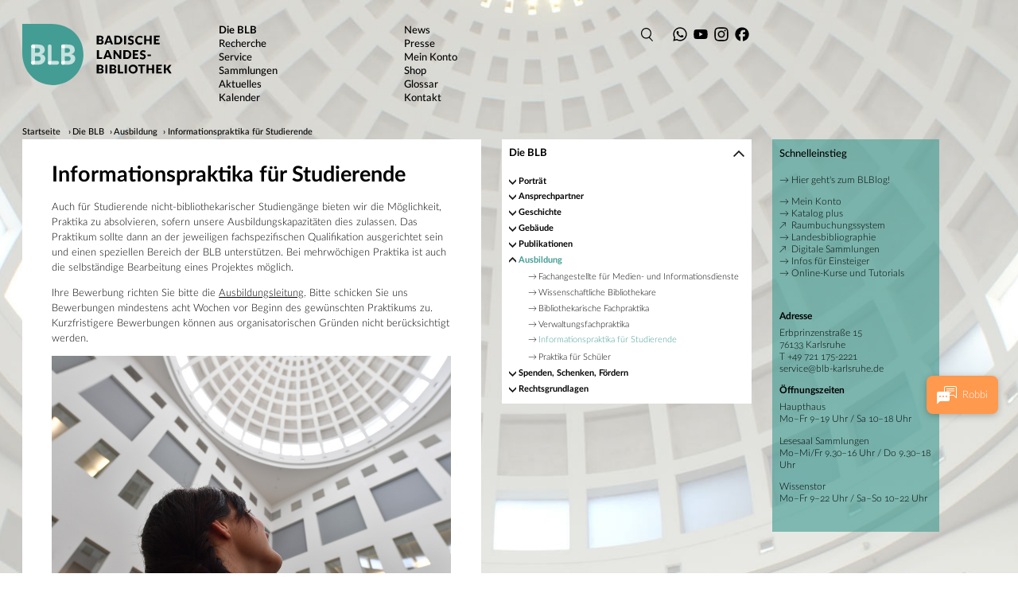

--- FILE ---
content_type: text/html; charset=utf-8
request_url: https://www.blb-karlsruhe.de/die-blb/ausbildung/informationspraktika-fuer-studierende
body_size: 24663
content:
<!DOCTYPE html>
<html dir="ltr" lang="de-DE">
<head>

<meta charset="utf-8">
<!-- 
	This website is powered by TYPO3 - inspiring people to share!
	TYPO3 is a free open source Content Management Framework initially created by Kasper Skaarhoj and licensed under GNU/GPL.
	TYPO3 is copyright 1998-2025 of Kasper Skaarhoj. Extensions are copyright of their respective owners.
	Information and contribution at https://typo3.org/
-->


<link rel="icon" href="/typo3conf/ext/blbweb/Resources/Public/Images/favicon/favicon.ico" type="image/vnd.microsoft.icon">
<title>BLB: Informationspraktika für Studierende</title>
<meta name="generator" content="TYPO3 CMS" />
<meta name="viewport" content="width=device-width, initial-scale=1.0, minimum-scale=1.0, maximum-scale=1.0, user-scalable=1" />
<meta property="og:image" content="https://www.blb-karlsruhe.de/typo3conf/ext/blbweb/Resources/Public/Images/favicon/mstile-310x310.png" />


<link rel="stylesheet" href="/typo3conf/ext/blbweb/node_modules/swiper/swiper-bundle.min.css?499162500" media="all">
<link rel="stylesheet" href="/typo3conf/ext/femanager/Resources/Public/Css/Main.min.css?1753173740" media="all">
<link rel="stylesheet" href="/typo3conf/ext/blbweb/Resources/Public/app.css?1762435997" media="all">



<script src="/typo3conf/ext/blbweb/node_modules/jquery/dist/jquery.min.js?499162500"></script>
<script src="/typo3conf/ext/blbweb/Resources/Public/vendor.js?1762435997"></script>


<link rel="shortcut icon" type="image/x-icon" href="/typo3conf/ext/blbweb/Resources/Public/Images/favicon/favicon.ico">
            <link rel="apple-touch-icon-precomposed" sizes="57x57" href="/typo3conf/ext/blbweb/Resources/Public/Images/favicon/apple-touch-icon-57x57.png">
            <link rel="apple-touch-icon-precomposed" sizes="114x114" href="/typo3conf/ext/blbweb/Resources/Public/Images/favicon/apple-touch-icon-114x114.png">
            <link rel="apple-touch-icon-precomposed" sizes="72x72" href="/typo3conf/ext/blbweb/Resources/Public/Images/favicon/apple-touch-icon-72x72.png">
            <link rel="apple-touch-icon-precomposed" sizes="144x144" href="/typo3conf/ext/blbweb/Resources/Public/Images/favicon/apple-touch-icon-144x144.png">
            <link rel="apple-touch-icon-precomposed" sizes="60x60" href="/typo3conf/ext/blbweb/Resources/Public/Images/favicon/apple-touch-icon-60x60.png">
            <link rel="apple-touch-icon-precomposed" sizes="120x120" href="/typo3conf/ext/blbweb/Resources/Public/Images/favicon/apple-touch-icon-120x120.png">
            <link rel="apple-touch-icon-precomposed" sizes="76x76" href="/typo3conf/ext/blbweb/Resources/Public/Images/favicon/apple-touch-icon-76x76.png">
            <link rel="apple-touch-icon-precomposed" sizes="152x152" href="/typo3conf/ext/blbweb/Resources/Public/Images/favicon/apple-touch-icon-152x152.png">
            <link rel="icon" type="image/png" href="/typo3conf/ext/blbweb/Resources/Public/Images/favicon/favicon-196x196.png" sizes="196x196">
            <link rel="icon" type="image/png" href="/typo3conf/ext/blbweb/Resources/Public/Images/favicon/favicon-96x96.png" sizes="96x96">
            <link rel="icon" type="image/png" href="/typo3conf/ext/blbweb/Resources/Public/Images/favicon/favicon-32x32.png" sizes="32x32">
            <link rel="icon" type="image/png" href="/typo3conf/ext/blbweb/Resources/Public/Images/favicon/favicon-16x16.png" sizes="16x16">
            <link rel="icon" type="image/png" href="/typo3conf/ext/blbweb/Resources/Public/Images/favicon/favicon-128.png" sizes="128x128">
            <meta name="application-name" content="BLB Karlsruhe">
            <meta name="msapplication-TileColor" content="#FFFFFF">
            <meta name="msapplication-TileImage" content="/typo3conf/ext/blbweb/Resources/Public/Images/favicon/mstile-144x144.png">
            <meta name="msapplication-square70x70logo" content="/typo3conf/ext/blbweb/Resources/Public/Images/favicon/mstile-70x70.png">
            <meta name="msapplication-square150x150logo" content="/typo3conf/ext/blbweb/Resources/Public/Images/favicon/mstile-150x150.png">
            <meta name="msapplication-wide310x150logo" content="/typo3conf/ext/blbweb/Resources/Public/Images/favicon/mstile-310x150.png">
            <meta name="msapplication-square310x310logo" content="/typo3conf/ext/blbweb/Resources/Public/Images/favicon/mstile-310x310.png">
            <meta name="viewport" content="width=device-width,initial-scale=1.0,minimum-scale=1.0"><link rel="prev" href="/die-blb/ausbildung/verwaltungsfachpraktika"><link rel="next" href="/die-blb/ausbildung/praktika-fuer-schueler"><link rel="profile" href="http://a9.com/-/spec/opensearch/1.1/" />
			<link rel="search"
				  type="application/opensearchdescription+xml"
				  href="https://www.blb-karlsruhe.de/?type=7567"
				  title="Website Search"
			/>
</head>
<body>
<div class="blb-container">
    <div class="blb-container-wrapper">
      
<nav id="Header_Container_Navbar" class="blb-nav no-print">
    <div class="blb-nav-logo">
        <div class="blb-logo ">
    
    <a href="https://www.blb-karlsruhe.de/" target="_top">
        <div class="blb-logo-object" style="background-image:url('/files/user_upload/Logo/blb.svg')"></div>
    </a>
    
</div>
    </div>
    <div class="blb-nav-toggle">
        <div class="blb-nav-toggle-container">
            <button class="blb-nav-toggle-btn" id="blb-nav-toggle-btn"></button>
        </div>
        

        <div class="blb-nav-social-icon-wrapper-mobile">
            <div class="blb-nav-social-icon wa">
                <a href="https://www.blb-karlsruhe.de/whats-app" title="WhatsApp" target="_blank" data-tooltip="false" rel="noreferrer">
                    <svg xmlns="http://www.w3.org/2000/svg" viewBox="0 0 180 180">
                        <path d="M0 0h180v180H0z" style="stroke-width:0"/>
                        <path d="M132.52 47.23c-11.28-11.29-26.28-17.52-42.26-17.52-32.93 0-59.74 26.8-59.75 59.74 0 10.53 2.75 20.81 7.98 29.87l-8.48 30.96 31.67-8.31a59.654 59.654 0 0 0 28.55 7.27h.03c32.93 0 59.74-26.8 59.75-59.75 0-15.97-6.2-30.98-17.48-42.27Zm-42.26 91.93h-.02c-8.91 0-17.65-2.4-25.28-6.92l-1.81-1.08-18.8 4.93 5.02-18.33-1.18-1.88a49.517 49.517 0 0 1-7.59-26.43c.01-27.38 22.29-49.66 49.68-49.66 13.26 0 25.73 5.18 35.11 14.57 9.38 9.39 14.54 21.87 14.53 35.13-.01 27.38-22.29 49.66-49.66 49.66Zm27.24-37.19c-1.49-.75-8.83-4.36-10.2-4.86-1.37-.5-2.36-.75-3.36.75-.99 1.5-3.86 4.86-4.73 5.85-.87 1-1.74 1.12-3.23.37-1.49-.75-6.3-2.32-12.01-7.41-4.44-3.96-7.43-8.85-8.31-10.34-.87-1.5-.09-2.3.65-3.05.67-.67 1.49-1.74 2.24-2.62.75-.87.99-1.5 1.49-2.49.5-1 .25-1.87-.12-2.62s-3.36-8.1-4.6-11.08c-1.21-2.91-2.44-2.52-3.36-2.56-.87-.04-1.87-.05-2.86-.05s-2.61.37-3.98 1.87-5.23 5.11-5.23 12.45 5.35 14.45 6.1 15.45 10.53 16.08 25.5 22.54c3.56 1.54 6.34 2.46 8.51 3.15 3.58 1.14 6.83.98 9.4.59 2.87-.43 8.83-3.61 10.08-7.1 1.24-3.49 1.24-6.48.87-7.1s-1.37-1-2.86-1.74Z" style="stroke-width:0;fill-rule:evenodd"/>
                    </svg>
                </a>
            </div>
            <div class="blb-nav-social-icon yt">
                <a href="https://www.youtube.com/@badischelandesbibliothek" title="YouTube" target="_blank" data-tooltip="false" rel="noreferrer">
                    <svg xmlns="http://www.w3.org/2000/svg" viewBox="0 0 180 180">
                        <path d="M0 0h180v180H0z" style="stroke-width:0"/>
                        <path d="M147.49 61.12a15.041 15.041 0 0 0-10.61-10.61C127.52 48 90 48 90 48s-37.53 0-46.88 2.51a15.041 15.041 0 0 0-10.61 10.61C30 70.48 30 90 30 90s0 19.53 2.51 28.88c1.38 5.16 5.45 9.23 10.61 10.61C52.48 132 90 132 90 132s37.53 0 46.88-2.51c5.16-1.38 9.23-5.45 10.61-10.61C150 109.52 150 90 150 90s0-19.53-2.51-28.88ZM78 108V72l31.18 18L78 108Z" style="stroke-width:0"/>
                    </svg>
                </a>
            </div>
            <div class="blb-nav-social-icon ig">
                <a href="https://www.instagram.com/badischelandesbibliothek/" title="Instagram" target="_blank" data-tooltip="false" rel="noreferrer">
                    <svg xmlns="http://www.w3.org/2000/svg" viewBox="0 0 180 180">
                        <path d="M0 0h180v180H0z" style="stroke-width:0"/>
                        <path d="M65.15 30.42c-6.38.3-10.74 1.32-14.55 2.82-3.94 1.54-7.29 3.6-10.61 6.94-3.33 3.34-5.38 6.69-6.9 10.64-1.48 3.82-2.48 8.18-2.76 14.57-.28 6.4-.34 8.44-.31 24.73.03 16.29.1 18.34.41 24.74.31 6.38 1.32 10.74 2.82 14.55 1.54 3.94 3.6 7.29 6.94 10.61 3.34 3.33 6.69 5.37 10.64 6.9 3.82 1.48 8.18 2.48 14.57 2.76 6.4.28 8.44.34 24.73.31 16.3-.03 18.34-.1 24.74-.41 6.38-.31 10.74-1.33 14.55-2.82 3.94-1.54 7.29-3.6 10.61-6.94 3.33-3.34 5.37-6.69 6.9-10.64 1.48-3.82 2.48-8.18 2.76-14.56.28-6.4.35-8.45.31-24.74-.03-16.29-.1-18.33-.41-24.73-.3-6.39-1.33-10.74-2.82-14.56-1.54-3.94-3.6-7.28-6.94-10.61-3.34-3.33-6.69-5.38-10.64-6.9-3.82-1.48-8.18-2.48-14.57-2.76-6.4-.28-8.44-.35-24.74-.31-16.29.03-18.33.1-24.73.41m.7 108.47c-5.85-.25-9.03-1.23-11.14-2.04-2.8-1.08-4.8-2.39-6.91-4.48-2.1-2.1-3.41-4.09-4.5-6.89-.82-2.12-1.81-5.29-2.09-11.14-.3-6.32-.37-8.22-.39-24.24-.03-16.02.03-17.91.3-24.24.25-5.85 1.23-9.03 2.04-11.14 1.08-2.81 2.38-4.8 4.48-6.91 2.1-2.11 4.09-3.41 6.89-4.5 2.12-.83 5.29-1.81 11.14-2.09 6.33-.3 8.22-.36 24.24-.39 16.02-.03 17.92.03 24.25.3 5.85.25 9.03 1.22 11.14 2.04 2.81 1.08 4.81 2.38 6.91 4.48 2.1 2.1 3.41 4.09 4.5 6.89.83 2.11 1.81 5.29 2.08 11.13.3 6.33.37 8.23.4 24.24.03 16.02-.03 17.92-.31 24.24-.25 5.85-1.22 9.03-2.04 11.15-1.08 2.8-2.38 4.8-4.48 6.91-2.1 2.1-4.09 3.41-6.89 4.5-2.11.82-5.29 1.81-11.13 2.09-6.33.3-8.22.37-24.25.39-16.02.03-17.91-.03-24.24-.3m48.91-80.95c0 3.97 3.24 7.19 7.21 7.18 3.98 0 7.19-3.24 7.19-7.21 0-3.97-3.24-7.19-7.21-7.19-3.98 0-7.19 3.24-7.19 7.21M59.19 90.06c.03 17.02 13.85 30.78 30.86 30.75 17.01-.03 30.79-13.85 30.75-30.87-.03-17.01-13.85-30.78-30.87-30.75-17.01.03-30.78 13.86-30.75 30.87m10.81-.02C69.97 79 78.91 70.02 89.95 70c11.04-.02 20.02 8.91 20.04 19.96.02 11.05-8.92 20.02-19.96 20.04-11.04.02-20.02-8.92-20.04-19.96"/>
                    </svg>
                </a>
            </div>
            <div class="blb-nav-social-icon fb">
                <a href="https://www.facebook.com/BadischeLandesbibliothek/" title="Facebook" target="_blank" data-tooltip="false" rel="noreferrer">
                    <svg xmlns="http://www.w3.org/2000/svg" viewBox="0 0 180 180">
                        <path d="M0 0h180v180H0z" style="stroke-width:0"/>
                        <path d="M150.09 90.48c0-33.14-26.86-60-60-60s-60 26.86-60 60c0 28.14 19.37 51.75 45.51 58.23v-39.9H63.23V90.47H75.6v-7.9c0-20.42 9.24-29.89 29.29-29.89 3.8 0 10.36.75 13.04 1.49v16.62c-1.42-.15-3.88-.22-6.93-.22-9.84 0-13.64 3.73-13.64 13.42v6.48h19.6l-3.37 18.34H97.36v41.23c29.71-3.59 52.73-28.88 52.73-59.56Z" style="stroke-width:0"/>
                    </svg>
                </a>
            </div>
        </div>
    </div>
    <div class="blb-nav-wrapper hidden">
        
                <div class="blb-nav-breadcrumbs">
                    <ul class="blb-breadcrumbs">
                        <li>
                            <a href="https://www.blb-karlsruhe.de/" target="_blank">
                                Startseite
                            </a>
                        </li>
                        <li><a href="/die-blb">Die BLB</a></li><li><a href="/die-blb/ausbildung">Ausbildung</a></li><li><a href="/die-blb/ausbildung/informationspraktika-fuer-studierende">Informationspraktika für Studierende</a></li>
                    </ul>
                </div>
            

        <div class="blb-nav-menu menu-icons">
            <ul class="menu-item-list header-menu">
                <li class="menu-item menu-item-search">
                    <a href="/suchergebnisse" class="menu-item-link">
                        Suchen
                    </a>
                </li>
            </ul>
        </div>
        <div class="blb-nav-menu menu-one">
            
    
        

        <ul class="menu-item-list header-menu">
            
                <li class="menu-item has-sub-menu current active">
                    <a href="/die-blb" class="menu-item-link">
                        <span>Die BLB</span>
                    </a>

                    
                        <ul id="nav_sub_p81" class="menu-item-list header-menu">
    
        <li class="menu-item has-sub-menu ">
            <a href="/die-blb/portraet" class="menu-item-link">
                <span>Porträt</span>
            </a>

            
                <ul id="nav_sub_p82" class="menu-item-list header-menu">
    
        <li class="menu-item  ">
            <a href="/files/user_upload/PDF/1_Die_%20BLB/Statistik_Badische_Landesbibliothek_2024.pdf" class="menu-item-link" target="_blank">
                <span>Statistik (PDF)</span>
            </a>

            
        </li>
    
        <li class="menu-item  ">
            <a href="/die-blb/portraet/regionale-aufgaben" class="menu-item-link">
                <span>Regionale Aufgaben</span>
            </a>

            
        </li>
    
        <li class="menu-item  ">
            <a href="/die-blb/portraet/kulturelle-aufgaben" class="menu-item-link">
                <span>Kulturelle Aufgaben</span>
            </a>

            
        </li>
    
        <li class="menu-item  ">
            <a href="/die-blb/portraet/pflichtexemplarbibliothek" class="menu-item-link">
                <span>Pflichtexemplarbibliothek</span>
            </a>

            
        </li>
    
        <li class="menu-item  ">
            <a href="/die-blb/portraet/bankverbindung-und-umsatzsteuer-identifikationsnummer" class="menu-item-link">
                <span>Bankverbindung und Umsatzsteuer-Identifikationsnummer</span>
            </a>

            
        </li>
    
        <li class="menu-item  ">
            <a href="/die-blb/portraet/anfahrt" class="menu-item-link">
                <span>Anfahrt</span>
            </a>

            
        </li>
    
</ul>
            
        </li>
    
        <li class="menu-item has-sub-menu ">
            <a href="/die-blb/ansprechpartner" class="menu-item-link">
                <span>Ansprechpartner</span>
            </a>

            
                <ul id="nav_sub_p107" class="menu-item-list header-menu">
    
        <li class="menu-item  ">
            <a href="/die-blb/ansprechpartner/organigramm" class="menu-item-link">
                <span>Organigramm</span>
            </a>

            
        </li>
    
        <li class="menu-item has-sub-menu ">
            <a href="/die-blb/ansprechpartner/fachreferate" class="menu-item-link">
                <span>Fachreferate</span>
            </a>

            
                <ul id="nav_sub_p108" class="menu-item-list header-menu">
    
        <li class="menu-item  ">
            <a href="/die-blb/ansprechpartner/fachreferate/nach-faechern" class="menu-item-link">
                <span>Nach Fächern</span>
            </a>

            
        </li>
    
        <li class="menu-item  ">
            <a href="/die-blb/ansprechpartner/fachreferate/nach-personen" class="menu-item-link">
                <span>Nach Personen</span>
            </a>

            
        </li>
    
</ul>
            
        </li>
    
</ul>
            
        </li>
    
        <li class="menu-item has-sub-menu ">
            <a href="/die-blb/geschichte" class="menu-item-link">
                <span>Geschichte</span>
            </a>

            
                <ul id="nav_sub_p117" class="menu-item-list header-menu">
    
        <li class="menu-item  ">
            <a href="/die-blb/geschichte/chronik-1500-1770" class="menu-item-link">
                <span>Chronik 1500–1770</span>
            </a>

            
        </li>
    
        <li class="menu-item  ">
            <a href="/die-blb/geschichte/von-der-saekularisation-1803-bis-1930" class="menu-item-link">
                <span>Von der Säkularisation 1803 bis 1930</span>
            </a>

            
        </li>
    
        <li class="menu-item  ">
            <a href="/die-blb/geschichte/leiter-der-blb-seit-1769" class="menu-item-link">
                <span>Leiter der BLB seit 1769</span>
            </a>

            
        </li>
    
        <li class="menu-item  ">
            <a href="/die-blb/geschichte/die-zerstoerung-der-bibliothek-1942" class="menu-item-link">
                <span>Die Zerstörung der Bibliothek 1942</span>
            </a>

            
        </li>
    
        <li class="menu-item  ">
            <a href="/die-blb/geschichte/historischer-katalog-1872-1942" class="menu-item-link">
                <span>Historischer Katalog 1872-1942</span>
            </a>

            
        </li>
    
        <li class="menu-item  ">
            <a href="/die-blb/geschichte/ns-raubgut" class="menu-item-link">
                <span>NS-Raubgut</span>
            </a>

            
        </li>
    
        <li class="menu-item has-sub-menu ">
            <a href="/die-blb/geschichte/der-handschriftenstreit-2006-2009" class="menu-item-link">
                <span>Der Handschriftenstreit 2006-2009</span>
            </a>

            
                <ul id="nav_sub_p121" class="menu-item-list header-menu">
    
        <li class="menu-item  ">
            <a href="/die-blb/geschichte/der-handschriftenstreit-2006-2009/archiv-der-landtagsdokumente" class="menu-item-link">
                <span>Archiv der Landtagsdokumente</span>
            </a>

            
        </li>
    
        <li class="menu-item  ">
            <a href="/die-blb/geschichte/der-handschriftenstreit-2006-2009/archiv-der-presseberichte" class="menu-item-link">
                <span>Archiv der Presseberichte</span>
            </a>

            
        </li>
    
</ul>
            
        </li>
    
</ul>
            
        </li>
    
        <li class="menu-item has-sub-menu ">
            <a href="/die-blb/gebaeude" class="menu-item-link">
                <span>Gebäude</span>
            </a>

            
                <ul id="nav_sub_p125" class="menu-item-list header-menu">
    
        <li class="menu-item  ">
            <a href="/die-blb/gebaeude/geschichte" class="menu-item-link">
                <span>Geschichte</span>
            </a>

            
        </li>
    
        <li class="menu-item  ">
            <a href="/die-blb/gebaeude/architekt" class="menu-item-link">
                <span>Architekt</span>
            </a>

            
        </li>
    
        <li class="menu-item  ">
            <a href="/die-blb/gebaeude/kunst-am-bau" class="menu-item-link">
                <span>Kunst am Bau</span>
            </a>

            
        </li>
    
        <li class="menu-item  ">
            <a href="/die-blb/gebaeude/skulpturengarten" class="menu-item-link">
                <span>Skulpturengarten</span>
            </a>

            
        </li>
    
        <li class="menu-item  ">
            <a href="/die-blb/gebaeude/gebaeudesanierung" class="menu-item-link">
                <span>Gebäudesanierung</span>
            </a>

            
        </li>
    
</ul>
            
        </li>
    
        <li class="menu-item has-sub-menu ">
            <a href="/die-blb/publikationen" class="menu-item-link">
                <span>Publikationen</span>
            </a>

            
                <ul id="nav_sub_p88" class="menu-item-list header-menu">
    
        <li class="menu-item  ">
            <a href="/die-blb/publikationen/veroeffentlichungen-ueber-die-badische-landesbibliothek" class="menu-item-link">
                <span>Veröffentlichungen über die Badische Landesbibliothek</span>
            </a>

            
        </li>
    
        <li class="menu-item  ">
            <a href="/die-blb/publikationen/veroeffentlichungen-zu-ausstellungen-der-badischen-landesbibliothek" class="menu-item-link">
                <span>Veröffentlichungen zu Ausstellungen der Badischen Landesbibliothek</span>
            </a>

            
        </li>
    
        <li class="menu-item  ">
            <a href="/die-blb/publikationen/veroeffentlichungen-zu-den-historischen-bestaenden-der-badischen-landesbibliothek" class="menu-item-link">
                <span>Veröffentlichungen zu den historischen Beständen der Badischen Landesbibliothek</span>
            </a>

            
        </li>
    
</ul>
            
        </li>
    
        <li class="menu-item has-sub-menu active">
            <a href="/die-blb/ausbildung" class="menu-item-link">
                <span>Ausbildung</span>
            </a>

            
                <ul id="nav_sub_p134" class="menu-item-list header-menu">
    
        <li class="menu-item  ">
            <a href="/die-blb/ausbildung/fachangestellte-fuer-medien-und-informationsdienste" class="menu-item-link">
                <span>Fachangestellte für Medien- und Informationsdienste</span>
            </a>

            
        </li>
    
        <li class="menu-item  ">
            <a href="/die-blb/ausbildung/wissenschaftliche-bibliothekare" class="menu-item-link">
                <span>Wissenschaftliche Bibliothekare</span>
            </a>

            
        </li>
    
        <li class="menu-item  ">
            <a href="/die-blb/ausbildung/bibliothekarische-fachpraktika" class="menu-item-link">
                <span>Bibliothekarische Fachpraktika</span>
            </a>

            
        </li>
    
        <li class="menu-item  ">
            <a href="/die-blb/ausbildung/verwaltungsfachpraktika" class="menu-item-link">
                <span>Verwaltungsfachpraktika</span>
            </a>

            
        </li>
    
        <li class="menu-item  active">
            <a href="/die-blb/ausbildung/informationspraktika-fuer-studierende" class="menu-item-link">
                <span>Informationspraktika für Studierende</span>
            </a>

            
        </li>
    
        <li class="menu-item  ">
            <a href="/die-blb/ausbildung/praktika-fuer-schueler" class="menu-item-link">
                <span>Praktika für Schüler</span>
            </a>

            
        </li>
    
</ul>
            
        </li>
    
        <li class="menu-item has-sub-menu ">
            <a href="/die-blb/spenden-schenken-foerdern" class="menu-item-link">
                <span>Spenden, Schenken, Fördern</span>
            </a>

            
                <ul id="nav_sub_p141" class="menu-item-list header-menu">
    
        <li class="menu-item has-sub-menu ">
            <a href="/die-blb/spenden-schenken-foerdern/badische-bibliotheksgesellschaft" class="menu-item-link">
                <span>Badische Bibliotheksgesellschaft</span>
            </a>

            
                <ul id="nav_sub_p763" class="menu-item-list header-menu">
    
        <li class="menu-item  ">
            <a href="/die-blb/spenden-schenken-foerdern/badische-bibliotheksgesellschaft/mitglied-werden" class="menu-item-link">
                <span>Mitglied werden</span>
            </a>

            
        </li>
    
        <li class="menu-item  ">
            <a href="/die-blb/spenden-schenken-foerdern/badische-bibliotheksgesellschaft/projekte" class="menu-item-link">
                <span>Projekte</span>
            </a>

            
        </li>
    
        <li class="menu-item  ">
            <a href="/die-blb/spenden-schenken-foerdern/badische-bibliotheksgesellschaft/satzung" class="menu-item-link">
                <span>Satzung</span>
            </a>

            
        </li>
    
</ul>
            
        </li>
    
        <li class="menu-item  ">
            <a href="/die-blb/spenden-schenken-foerdern/buchgeschenke-und-nachlaesse" class="menu-item-link">
                <span>Buchgeschenke und Nachlässe</span>
            </a>

            
        </li>
    
        <li class="menu-item  ">
            <a href="/die-blb/spenden-schenken-foerdern/geldspenden" class="menu-item-link">
                <span>Geldspenden</span>
            </a>

            
        </li>
    
</ul>
            
        </li>
    
        <li class="menu-item has-sub-menu ">
            <a href="/die-blb/rechtsgrundlagen" class="menu-item-link">
                <span>Rechtsgrundlagen</span>
            </a>

            
                <ul id="nav_sub_p148" class="menu-item-list header-menu">
    
        <li class="menu-item  ">
            <a href="/die-blb/rechtsgrundlagen/benutzungsordnung" class="menu-item-link">
                <span>Benutzungsordnung</span>
            </a>

            
        </li>
    
        <li class="menu-item  ">
            <a href="/die-blb/rechtsgrundlagen/bibliotheksgebuehrenverordnung" class="menu-item-link">
                <span>Bibliotheksgebührenverordnung</span>
            </a>

            
        </li>
    
        <li class="menu-item  ">
            <a href="/die-blb/rechtsgrundlagen/pflichtexemplargesetz" class="menu-item-link">
                <span>Pflichtexemplargesetz</span>
            </a>

            
        </li>
    
        <li class="menu-item  ">
            <a href="/die-blb/rechtsgrundlagen/pflichtexemplarverordnung" class="menu-item-link">
                <span>Pflichtexemplarverordnung</span>
            </a>

            
        </li>
    
        <li class="menu-item  ">
            <a href="/die-blb/rechtsgrundlagen/amtsdruckschriftenverordnung" class="menu-item-link">
                <span>Amtsdruckschriftenverordnung</span>
            </a>

            
        </li>
    
        <li class="menu-item  ">
            <a href="/die-blb/rechtsgrundlagen/leihverkehrsordnung" class="menu-item-link">
                <span>Leihverkehrsordnung</span>
            </a>

            
        </li>
    
        <li class="menu-item  ">
            <a href="/die-blb/rechtsgrundlagen/landesgebuehrengesetz" class="menu-item-link">
                <span>Landesgebührengesetz</span>
            </a>

            
        </li>
    
        <li class="menu-item  ">
            <a href="/die-blb/rechtsgrundlagen/entgelte-fuer-reproduktionsdienstleistungen" class="menu-item-link">
                <span>Entgelte für Reproduktionsdienstleistungen</span>
            </a>

            
        </li>
    
</ul>
            
        </li>
    
</ul>
                    
                </li>
            
                <li class="menu-item has-sub-menu ">
                    <a href="/recherche" class="menu-item-link">
                        <span>Recherche</span>
                    </a>

                    
                        <ul id="nav_sub_p157" class="menu-item-list header-menu">
    
        <li class="menu-item  ">
            <a href="https://rds-blb.ibs-bw.de/opac/" target="_blank" class="menu-item-link" rel="noreferrer">
                <span>Katalog plus</span>
            </a>

            
        </li>
    
        <li class="menu-item  ">
            <a href="/service/medien/elektronische-medien/datenbanken" class="menu-item-link">
                <span>Datenbanken</span>
            </a>

            
        </li>
    
        <li class="menu-item  ">
            <a href="/recherche/zeitschriften-und-zeitungen" class="menu-item-link">
                <span>Zeitschriften und Zeitungen</span>
            </a>

            
        </li>
    
        <li class="menu-item has-sub-menu ">
            <a href="/recherche/baden-wuerttemberg" class="menu-item-link">
                <span>Baden-Württemberg</span>
            </a>

            
                <ul id="nav_sub_p190" class="menu-item-list header-menu">
    
        <li class="menu-item has-sub-menu ">
            <a href="/recherche/baden-wuerttemberg/landesbibliographie-baden-wuerttemberg" class="menu-item-link">
                <span>Landesbibliographie Baden-Württemberg</span>
            </a>

            
                <ul id="nav_sub_p196" class="menu-item-list header-menu">
    
        <li class="menu-item  ">
            <a href="/recherche/baden-wuerttemberg/landesbibliographie-baden-wuerttemberg/neue-recherche" class="menu-item-link">
                <span>Neue Recherche</span>
            </a>

            
        </li>
    
</ul>
            
        </li>
    
        <li class="menu-item  ">
            <a href="/recherche/baden-wuerttemberg/personendatenbank-der-landesbibliographie" class="menu-item-link">
                <span>Personendatenbank der Landesbibliographie</span>
            </a>

            
        </li>
    
        <li class="menu-item has-sub-menu ">
            <a href="/recherche/baden-wuerttemberg/regionaliaopen" class="menu-item-link">
                <span>RegionaliaOpen</span>
            </a>

            
                <ul id="nav_sub_p1555" class="menu-item-list header-menu">
    
        <li class="menu-item  ">
            <a href="/recherche/baden-wuerttemberg/regionaliaopen/leitlinien" class="menu-item-link">
                <span>Leitlinien</span>
            </a>

            
        </li>
    
        <li class="menu-item  ">
            <a href="/recherche/baden-wuerttemberg/regionaliaopen/zeitschriften" class="menu-item-link">
                <span>Zeitschriften</span>
            </a>

            
        </li>
    
</ul>
            
        </li>
    
        <li class="menu-item  ">
            <a href="/recherche/baden-wuerttemberg/leo-bw" class="menu-item-link">
                <span>LEO-BW</span>
            </a>

            
        </li>
    
        <li class="menu-item  ">
            <a href="/recherche/baden-wuerttemberg/baden-wuerttembergisches-online-archiv" class="menu-item-link">
                <span>Baden-Württembergisches Online-Archiv</span>
            </a>

            
        </li>
    
        <li class="menu-item  ">
            <a href="/recherche/baden-wuerttemberg/digitalisierte-bestaende-der-blb" class="menu-item-link">
                <span>Digitalisierte Bestände der BLB</span>
            </a>

            
        </li>
    
        <li class="menu-item  ">
            <a href="/recherche/baden-wuerttemberg/weitere-fachinformationen" class="menu-item-link">
                <span>Weitere Fachinformationen</span>
            </a>

            
        </li>
    
</ul>
            
        </li>
    
        <li class="menu-item has-sub-menu ">
            <a href="/recherche/fachinformationen" class="menu-item-link">
                <span>Fachinformationen</span>
            </a>

            
                <ul id="nav_sub_p158" class="menu-item-list header-menu">
    
        <li class="menu-item  ">
            <a href="/recherche/fachinformationen/allgemeines" class="menu-item-link">
                <span>Allgemeines</span>
            </a>

            
        </li>
    
        <li class="menu-item  ">
            <a href="/recherche/fachinformationen/geographie" class="menu-item-link">
                <span>Geographie</span>
            </a>

            
        </li>
    
        <li class="menu-item  ">
            <a href="/recherche/fachinformationen/germanistik" class="menu-item-link">
                <span>Germanistik</span>
            </a>

            
        </li>
    
        <li class="menu-item  ">
            <a href="/recherche/fachinformationen/geschichte" class="menu-item-link">
                <span>Geschichte</span>
            </a>

            
        </li>
    
        <li class="menu-item  ">
            <a href="/recherche/fachinformationen/kunst-und-architektur" class="menu-item-link">
                <span>Kunst und Architektur</span>
            </a>

            
        </li>
    
        <li class="menu-item  ">
            <a href="/recherche/fachinformationen/mathematik-und-informatik" class="menu-item-link">
                <span>Mathematik und Informatik</span>
            </a>

            
        </li>
    
        <li class="menu-item  ">
            <a href="/recherche/fachinformationen/medien-und-kommunikation" class="menu-item-link">
                <span>Medien und Kommunikation</span>
            </a>

            
        </li>
    
        <li class="menu-item  ">
            <a href="/recherche/fachinformationen/medizin" class="menu-item-link">
                <span>Medizin</span>
            </a>

            
        </li>
    
        <li class="menu-item  ">
            <a href="/recherche/fachinformationen/moderne-sprachen" class="menu-item-link">
                <span>Moderne Sprachen</span>
            </a>

            
        </li>
    
        <li class="menu-item  ">
            <a href="/recherche/fachinformationen/musik-und-theater" class="menu-item-link">
                <span>Musik und Theater</span>
            </a>

            
        </li>
    
        <li class="menu-item  ">
            <a href="/recherche/fachinformationen/naturwissenschaften" class="menu-item-link">
                <span>Naturwissenschaften</span>
            </a>

            
        </li>
    
        <li class="menu-item  ">
            <a href="/recherche/fachinformationen/psychologie-und-paedagogik" class="menu-item-link">
                <span>Psychologie und Pädagogik</span>
            </a>

            
        </li>
    
        <li class="menu-item  ">
            <a href="/recherche/fachinformationen/philosophie" class="menu-item-link">
                <span>Philosophie</span>
            </a>

            
        </li>
    
        <li class="menu-item  ">
            <a href="/recherche/fachinformationen/rechtswissenschaft" class="menu-item-link">
                <span>Rechtswissenschaft</span>
            </a>

            
        </li>
    
        <li class="menu-item  ">
            <a href="/recherche/fachinformationen/soziologie-und-politik" class="menu-item-link">
                <span>Soziologie und Politik</span>
            </a>

            
        </li>
    
        <li class="menu-item  ">
            <a href="/recherche/fachinformationen/technik" class="menu-item-link">
                <span>Technik</span>
            </a>

            
        </li>
    
        <li class="menu-item  ">
            <a href="/recherche/fachinformationen/theologie" class="menu-item-link">
                <span>Theologie</span>
            </a>

            
        </li>
    
        <li class="menu-item  ">
            <a href="/recherche/fachinformationen/wirtschaft" class="menu-item-link">
                <span>Wirtschaft</span>
            </a>

            
        </li>
    
</ul>
            
        </li>
    
        <li class="menu-item has-sub-menu ">
            <a href="/recherche/spezialbestaende" class="menu-item-link">
                <span>Spezialbestände</span>
            </a>

            
                <ul id="nav_sub_p174" class="menu-item-list header-menu">
    
        <li class="menu-item  ">
            <a href="/recherche/spezialbestaende/handschriften" class="menu-item-link">
                <span>Handschriften</span>
            </a>

            
        </li>
    
        <li class="menu-item  ">
            <a href="/recherche/spezialbestaende/inkunabeln" class="menu-item-link">
                <span>Inkunabeln</span>
            </a>

            
        </li>
    
        <li class="menu-item  ">
            <a href="/recherche/spezialbestaende/alte-drucke-und-rara" class="menu-item-link">
                <span>Alte Drucke und Rara</span>
            </a>

            
        </li>
    
        <li class="menu-item  ">
            <a href="/recherche/spezialbestaende/autographen-und-nachlaesse" class="menu-item-link">
                <span>Autographen und Nachlässe</span>
            </a>

            
        </li>
    
        <li class="menu-item  ">
            <a href="/recherche/spezialbestaende/musikalien" class="menu-item-link">
                <span>Musikalien</span>
            </a>

            
        </li>
    
        <li class="menu-item  ">
            <a href="/recherche/spezialbestaende/historische-karten" class="menu-item-link">
                <span>Historische Karten</span>
            </a>

            
        </li>
    
</ul>
            
        </li>
    
        <li class="menu-item  ">
            <a href="/recherche/digitalisierte-bestaende-der-blb" class="menu-item-link">
                <span>Digitalisierte Bestände der BLB</span>
            </a>

            
        </li>
    
        <li class="menu-item  ">
            <a href="/recherche/in-karlsruhe-und-weltweit" class="menu-item-link">
                <span>In Karlsruhe und weltweit</span>
            </a>

            
        </li>
    
</ul>
                    
                </li>
            
                <li class="menu-item has-sub-menu ">
                    <a href="/service" class="menu-item-link">
                        <span>Service</span>
                    </a>

                    
                        <ul id="nav_sub_p518" class="menu-item-list header-menu">
    
        <li class="menu-item  ">
            <a href="/service/anmeldung" class="menu-item-link">
                <span>Anmeldung</span>
            </a>

            
        </li>
    
        <li class="menu-item has-sub-menu ">
            <a href="/service/mein-konto" class="menu-item-link">
                <span>Mein Konto</span>
            </a>

            
                <ul id="nav_sub_p568" class="menu-item-list header-menu">
    
        <li class="menu-item  ">
            <a href="/service/mein-konto/kontouebersicht" class="menu-item-link">
                <span>Kontoübersicht</span>
            </a>

            
        </li>
    
        <li class="menu-item  ">
            <a href="/service/mein-konto/verlaengerung" class="menu-item-link">
                <span>Verlängerung</span>
            </a>

            
        </li>
    
        <li class="menu-item  ">
            <a href="/service/mein-konto/vormerkung" class="menu-item-link">
                <span>Vormerkung</span>
            </a>

            
        </li>
    
        <li class="menu-item  ">
            <a href="/service/mein-konto/fernleihe" class="menu-item-link">
                <span>Fernleihe</span>
            </a>

            
        </li>
    
        <li class="menu-item  ">
            <a href="/service/mein-konto/gebuehren" class="menu-item-link">
                <span>Gebühren</span>
            </a>

            
        </li>
    
        <li class="menu-item  ">
            <a href="/service/mein-konto/e-mail-verwaltung" class="menu-item-link">
                <span>E-Mail-Verwaltung</span>
            </a>

            
        </li>
    
        <li class="menu-item  ">
            <a href="/service/mein-konto/passwort" class="menu-item-link">
                <span>Passwort</span>
            </a>

            
        </li>
    
</ul>
            
        </li>
    
        <li class="menu-item has-sub-menu ">
            <a href="/service/medien" class="menu-item-link">
                <span>Medien</span>
            </a>

            
                <ul id="nav_sub_p556" class="menu-item-list header-menu">
    
        <li class="menu-item has-sub-menu ">
            <a href="/service/medien/elektronische-medien" class="menu-item-link">
                <span>Elektronische Medien</span>
            </a>

            
                <ul id="nav_sub_p564" class="menu-item-list header-menu">
    
        <li class="menu-item  ">
            <a href="/service/medien/elektronische-medien/e-books" class="menu-item-link">
                <span>E-Books</span>
            </a>

            
        </li>
    
        <li class="menu-item  ">
            <a href="/service/medien/elektronische-medien/e-journals-und-e-paper" class="menu-item-link">
                <span>E-Journals und E-Paper</span>
            </a>

            
        </li>
    
        <li class="menu-item  ">
            <a href="/service/medien/elektronische-medien/datenbanken" class="menu-item-link">
                <span>Datenbanken</span>
            </a>

            
        </li>
    
</ul>
            
        </li>
    
        <li class="menu-item  ">
            <a href="/service/medien/ausleihbare-medien" class="menu-item-link">
                <span>Ausleihbare Medien</span>
            </a>

            
        </li>
    
        <li class="menu-item  ">
            <a href="/service/medien/bestseller" class="menu-item-link">
                <span>Bestseller</span>
            </a>

            
        </li>
    
        <li class="menu-item  ">
            <a href="/service/medien/neuerwerbungen" class="menu-item-link">
                <span>Neuerwerbungen</span>
            </a>

            
        </li>
    
        <li class="menu-item  ">
            <a href="/service/medien/praesenzbestaende" class="menu-item-link">
                <span>Präsenzbestände</span>
            </a>

            
        </li>
    
        <li class="menu-item  ">
            <a href="/service/medien/historische-bestaende" class="menu-item-link">
                <span>Historische Bestände</span>
            </a>

            
        </li>
    
        <li class="menu-item  ">
            <a href="/service/medien/zeitschriften-und-zeitungen" class="menu-item-link">
                <span>Zeitschriften und Zeitungen</span>
            </a>

            
        </li>
    
        <li class="menu-item  ">
            <a href="/service/medien/musikalien" class="menu-item-link">
                <span>Musikalien</span>
            </a>

            
        </li>
    
        <li class="menu-item  ">
            <a href="/service/medien/audiovisuelle-medien" class="menu-item-link">
                <span>Audiovisuelle Medien</span>
            </a>

            
        </li>
    
        <li class="menu-item  ">
            <a href="/service/medien/ueber-fernleihe-bestellbare-medien" class="menu-item-link">
                <span>Über Fernleihe bestellbare Medien</span>
            </a>

            
        </li>
    
        <li class="menu-item  ">
            <a href="/service/medien/leihgaben-fuer-ausstellungen" class="menu-item-link">
                <span>Leihgaben für Ausstellungen</span>
            </a>

            
        </li>
    
</ul>
            
        </li>
    
        <li class="menu-item has-sub-menu ">
            <a href="/service/beratung-und-schulung" class="menu-item-link">
                <span>Beratung und Schulung</span>
            </a>

            
                <ul id="nav_sub_p535" class="menu-item-list header-menu">
    
        <li class="menu-item  ">
            <a href="/service/beratung-und-schulung/online-kurse-und-tutorials" class="menu-item-link">
                <span>Online-Kurse und Tutorials</span>
            </a>

            
        </li>
    
        <li class="menu-item  ">
            <a href="/service/beratung-und-schulung/schule-und-ausbildung" class="menu-item-link">
                <span>Schule und Ausbildung</span>
            </a>

            
        </li>
    
        <li class="menu-item  ">
            <a href="/service/beratung-und-schulung/studium" class="menu-item-link">
                <span>Studium</span>
            </a>

            
        </li>
    
        <li class="menu-item  ">
            <a href="/service/beratung-und-schulung/workshops" class="menu-item-link">
                <span>Workshops</span>
            </a>

            
        </li>
    
</ul>
            
        </li>
    
        <li class="menu-item has-sub-menu ">
            <a href="/service/raeume" class="menu-item-link">
                <span>Räume</span>
            </a>

            
                <ul id="nav_sub_p527" class="menu-item-list header-menu">
    
        <li class="menu-item  ">
            <a href="/service/raeume/servicezentrum" class="menu-item-link">
                <span>Servicezentrum</span>
            </a>

            
        </li>
    
        <li class="menu-item has-sub-menu ">
            <a href="/service/raeume/lernwerkstatt" class="menu-item-link">
                <span>Lernwerkstatt</span>
            </a>

            
                <ul id="nav_sub_p1732" class="menu-item-list header-menu">
    
        <li class="menu-item  ">
            <a href="/service/raeume/lernwerkstatt/seminarraum" class="menu-item-link">
                <span>Seminarraum</span>
            </a>

            
        </li>
    
        <li class="menu-item  ">
            <a href="/service/raeume/lernwerkstatt/arena" class="menu-item-link">
                <span>Arena</span>
            </a>

            
        </li>
    
</ul>
            
        </li>
    
        <li class="menu-item  ">
            <a href="/service/raeume/offenes-magazin" class="menu-item-link">
                <span>Offenes Magazin</span>
            </a>

            
        </li>
    
        <li class="menu-item  ">
            <a href="/service/raeume/lesesaal" class="menu-item-link">
                <span>Lesesaal</span>
            </a>

            
        </li>
    
        <li class="menu-item  ">
            <a href="/service/raeume/media-studio" class="menu-item-link">
                <span>Media Studio</span>
            </a>

            
        </li>
    
        <li class="menu-item  ">
            <a href="/service/raeume/lesesaal-sammlungen" class="menu-item-link">
                <span>Lesesaal Sammlungen</span>
            </a>

            
        </li>
    
        <li class="menu-item  ">
            <a href="/service/raeume/wissenstor" class="menu-item-link">
                <span>Wissenstor</span>
            </a>

            
        </li>
    
        <li class="menu-item  ">
            <a href="/service/raeume/gruppenarbeitsraeume" class="menu-item-link">
                <span>Gruppenarbeitsräume</span>
            </a>

            
        </li>
    
        <li class="menu-item  ">
            <a href="/cafe" class="menu-item-link">
                <span>Café</span>
            </a>

            
        </li>
    
        <li class="menu-item  ">
            <a href="/service/raeume/kinderfreundlich-vor-ort" class="menu-item-link">
                <span>Kinderfreundlich vor Ort</span>
            </a>

            
        </li>
    
        <li class="menu-item  ">
            <a href="/barrierefreiheit-vor-ort" class="menu-item-link">
                <span>Barrierefrei vor Ort</span>
            </a>

            
        </li>
    
        <li class="menu-item  ">
            <a href="/service/raeume/foto-und-filmaufnahmen" class="menu-item-link">
                <span>Foto- und Filmaufnahmen</span>
            </a>

            
        </li>
    
</ul>
            
        </li>
    
        <li class="menu-item has-sub-menu ">
            <a href="/service/technik" class="menu-item-link">
                <span>Technik</span>
            </a>

            
                <ul id="nav_sub_p520" class="menu-item-list header-menu">
    
        <li class="menu-item  ">
            <a href="/service/technik/computer-und-ipads" class="menu-item-link">
                <span>Computer und iPads</span>
            </a>

            
        </li>
    
        <li class="menu-item  ">
            <a href="/service/technik/technik-fuer-gruppenarbeit" class="menu-item-link">
                <span>Technik für Gruppenarbeit</span>
            </a>

            
        </li>
    
        <li class="menu-item  ">
            <a href="/service/technik/medientechnik" class="menu-item-link">
                <span>Medientechnik</span>
            </a>

            
        </li>
    
        <li class="menu-item  ">
            <a href="/service/technik/mikrofilmscanner" class="menu-item-link">
                <span>Mikrofilmscanner</span>
            </a>

            
        </li>
    
</ul>
            
        </li>
    
        <li class="menu-item  ">
            <a href="/service/internet" class="menu-item-link">
                <span>Internet</span>
            </a>

            
        </li>
    
        <li class="menu-item  ">
            <a href="/service/reproduktionen" class="menu-item-link">
                <span>Reproduktionen</span>
            </a>

            
        </li>
    
        <li class="menu-item  ">
            <a href="/service/publizieren" class="menu-item-link">
                <span>Publizieren</span>
            </a>

            
        </li>
    
</ul>
                    
                </li>
            
                <li class="menu-item has-sub-menu ">
                    <a href="/sammlungen" class="menu-item-link">
                        <span>Sammlungen</span>
                    </a>

                    
                        <ul id="nav_sub_p318" class="menu-item-list header-menu">
    
        <li class="menu-item has-sub-menu ">
            <a href="/sammlungen/baden-wuerttemberg" class="menu-item-link">
                <span>Baden-Württemberg</span>
            </a>

            
                <ul id="nav_sub_p377" class="menu-item-list header-menu">
    
        <li class="menu-item  ">
            <a href="/sammlungen/baden-wuerttemberg/bestand" class="menu-item-link">
                <span>Bestand</span>
            </a>

            
        </li>
    
        <li class="menu-item has-sub-menu ">
            <a href="/sammlungen/baden-wuerttemberg/sammlung-digital" class="menu-item-link">
                <span>Sammlung digital</span>
            </a>

            
                <ul id="nav_sub_p385" class="menu-item-list header-menu">
    
        <li class="menu-item  ">
            <a href="/sammlungen/baden-wuerttemberg/sammlung-digital/adressbuecher" class="menu-item-link">
                <span>Adressbücher</span>
            </a>

            
        </li>
    
        <li class="menu-item  ">
            <a href="/sammlungen/baden-wuerttemberg/sammlung-digital/zeitungen" class="menu-item-link">
                <span>Zeitungen</span>
            </a>

            
        </li>
    
        <li class="menu-item  ">
            <a href="/sammlungen/baden-wuerttemberg/sammlung-digital/biographien" class="menu-item-link">
                <span>Biographien</span>
            </a>

            
        </li>
    
        <li class="menu-item  ">
            <a href="/sammlungen/baden-wuerttemberg/sammlung-digital/theaterzettel" class="menu-item-link">
                <span>Theaterzettel</span>
            </a>

            
        </li>
    
        <li class="menu-item  ">
            <a href="/sammlungen/baden-wuerttemberg/sammlung-digital/landtagsprotokolle" class="menu-item-link">
                <span>Landtagsprotokolle</span>
            </a>

            
        </li>
    
        <li class="menu-item  ">
            <a href="/sammlungen/baden-wuerttemberg/sammlung-digital/weitere-geschichtsquellen" class="menu-item-link">
                <span>Weitere Geschichtsquellen</span>
            </a>

            
        </li>
    
</ul>
            
        </li>
    
        <li class="menu-item  ">
            <a href="/sammlungen/baden-wuerttemberg/recherche" class="menu-item-link">
                <span>Recherche</span>
            </a>

            
        </li>
    
        <li class="menu-item  ">
            <a href="/sammlungen/baden-wuerttemberg/service" class="menu-item-link">
                <span>Service</span>
            </a>

            
        </li>
    
        <li class="menu-item  ">
            <a href="/recherche/baden-wuerttemberg/weitere-fachinformationen" class="menu-item-link">
                <span>Weitere Fachinformationen</span>
            </a>

            
        </li>
    
</ul>
            
        </li>
    
        <li class="menu-item has-sub-menu ">
            <a href="/sammlungen/handschriften" class="menu-item-link">
                <span>Handschriften</span>
            </a>

            
                <ul id="nav_sub_p409" class="menu-item-list header-menu">
    
        <li class="menu-item has-sub-menu ">
            <a href="/sammlungen/handschriften/bestand" class="menu-item-link">
                <span>Bestand</span>
            </a>

            
                <ul id="nav_sub_p414" class="menu-item-list header-menu">
    
        <li class="menu-item  ">
            <a href="/sammlungen/handschriften/bestand/karlsruhe" class="menu-item-link">
                <span>Karlsruhe</span>
            </a>

            
        </li>
    
        <li class="menu-item  ">
            <a href="/sammlungen/handschriften/bestand/durlach-und-rastatt" class="menu-item-link">
                <span>Durlach und Rastatt</span>
            </a>

            
        </li>
    
        <li class="menu-item has-sub-menu ">
            <a href="/sammlungen/handschriften/bestand/donaueschingen" class="menu-item-link">
                <span>Donaueschingen</span>
            </a>

            
                <ul id="nav_sub_p422" class="menu-item-list header-menu">
    
        <li class="menu-item  ">
            <a href="/sammlungen/handschriften/bestand/donaueschingen/dfg-projekt" class="menu-item-link">
                <span>DFG-Projekt</span>
            </a>

            
        </li>
    
</ul>
            
        </li>
    
        <li class="menu-item  ">
            <a href="/sammlungen/handschriften/bestand/reichenau" class="menu-item-link">
                <span>Reichenau</span>
            </a>

            
        </li>
    
        <li class="menu-item  ">
            <a href="/sammlungen/handschriften/bestand/st-peter-auf-dem-schwarzwald" class="menu-item-link">
                <span>St. Peter auf dem Schwarzwald</span>
            </a>

            
        </li>
    
        <li class="menu-item  ">
            <a href="/sammlungen/handschriften/bestand/st-blasien" class="menu-item-link">
                <span>St. Blasien</span>
            </a>

            
        </li>
    
        <li class="menu-item  ">
            <a href="/sammlungen/handschriften/bestand/ettenheimmuenster" class="menu-item-link">
                <span>Ettenheimmünster</span>
            </a>

            
        </li>
    
        <li class="menu-item  ">
            <a href="/sammlungen/handschriften/bestand/lichtenthal" class="menu-item-link">
                <span>Lichtenthal</span>
            </a>

            
        </li>
    
        <li class="menu-item  ">
            <a href="/sammlungen/handschriften/bestand/st-georgen" class="menu-item-link">
                <span>St. Georgen</span>
            </a>

            
        </li>
    
        <li class="menu-item  ">
            <a href="/sammlungen/handschriften/bestand/weitere-kloester" class="menu-item-link">
                <span>Weitere Klöster</span>
            </a>

            
        </li>
    
        <li class="menu-item  ">
            <a href="/sammlungen/handschriften/bestand/sammlung-reuchlin" class="menu-item-link">
                <span>Sammlung Reuchlin</span>
            </a>

            
        </li>
    
        <li class="menu-item  ">
            <a href="/sammlungen/handschriften/bestand/weitere-sammlungen" class="menu-item-link">
                <span>Weitere Sammlungen</span>
            </a>

            
        </li>
    
</ul>
            
        </li>
    
        <li class="menu-item  ">
            <a href="/sammlungen/handschriften/handschriften-digital" class="menu-item-link">
                <span>Handschriften digital</span>
            </a>

            
        </li>
    
        <li class="menu-item  ">
            <a href="/recherche/spezialbestaende/handschriften" class="menu-item-link">
                <span>Recherche</span>
            </a>

            
        </li>
    
        <li class="menu-item  ">
            <a href="/sammlungen/handschriften/service" class="menu-item-link">
                <span>Service</span>
            </a>

            
        </li>
    
        <li class="menu-item  ">
            <a href="/sammlungen/handschriften/weitere-fachinformationen" class="menu-item-link">
                <span>Weitere Fachinformationen</span>
            </a>

            
        </li>
    
</ul>
            
        </li>
    
        <li class="menu-item has-sub-menu ">
            <a href="/sammlungen/inkunabeln" class="menu-item-link">
                <span>Inkunabeln</span>
            </a>

            
                <ul id="nav_sub_p427" class="menu-item-list header-menu">
    
        <li class="menu-item  ">
            <a href="/sammlungen/inkunabeln/bestand" class="menu-item-link">
                <span>Bestand</span>
            </a>

            
        </li>
    
        <li class="menu-item  ">
            <a href="/sammlungen/inkunabeln/inkunabeln-digital" class="menu-item-link">
                <span>Inkunabeln digital</span>
            </a>

            
        </li>
    
        <li class="menu-item  ">
            <a href="/recherche/spezialbestaende/inkunabeln" class="menu-item-link">
                <span>Recherche</span>
            </a>

            
        </li>
    
        <li class="menu-item  ">
            <a href="/sammlungen/inkunabeln/service" class="menu-item-link">
                <span>Service</span>
            </a>

            
        </li>
    
        <li class="menu-item  ">
            <a href="/sammlungen/inkunabeln/weitere-fachinformationen" class="menu-item-link">
                <span>Weitere Fachinformationen</span>
            </a>

            
        </li>
    
</ul>
            
        </li>
    
        <li class="menu-item has-sub-menu ">
            <a href="/sammlungen/alte-drucke-und-rara" class="menu-item-link">
                <span>Alte Drucke und Rara</span>
            </a>

            
                <ul id="nav_sub_p368" class="menu-item-list header-menu">
    
        <li class="menu-item has-sub-menu ">
            <a href="/sammlungen/alte-drucke-und-rara/bestand" class="menu-item-link">
                <span>Bestand</span>
            </a>

            
                <ul id="nav_sub_p389" class="menu-item-list header-menu">
    
        <li class="menu-item  ">
            <a href="/sammlungen/alte-drucke-und-rara/bestand/schlossbibliothek-baden-baden" class="menu-item-link">
                <span>Schlossbibliothek Baden-Baden</span>
            </a>

            
        </li>
    
        <li class="menu-item  ">
            <a href="/sammlungen/alte-drucke-und-rara/bestand/schlossbibliothek-boedigheim" class="menu-item-link">
                <span>Schlossbibliothek Bödigheim</span>
            </a>

            
        </li>
    
        <li class="menu-item  ">
            <a href="/sammlungen/alte-drucke-und-rara/bestand/bibliothek-des-bismarck-gymnasiums" class="menu-item-link">
                <span>Bibliothek des Bismarck-Gymnasiums</span>
            </a>

            
        </li>
    
        <li class="menu-item  ">
            <a href="/sammlungen/alte-drucke-und-rara/bestand/grimmelshausen-sammlung-koennecke-koschlig" class="menu-item-link">
                <span>Grimmelshausen-Sammlung Könnecke-Koschlig</span>
            </a>

            
        </li>
    
        <li class="menu-item  ">
            <a href="/sammlungen/alte-drucke-und-rara/bestand/alchemie-bibliothek-alexander-von-bernus" class="menu-item-link">
                <span>Alchemie-Bibliothek Alexander von Bernus</span>
            </a>

            
        </li>
    
        <li class="menu-item  ">
            <a href="/sammlungen/alte-drucke-und-rara/bestand/nachlassbibliotheken" class="menu-item-link">
                <span>Nachlassbibliotheken</span>
            </a>

            
        </li>
    
        <li class="menu-item  ">
            <a href="/sammlungen/alte-drucke-und-rara/bestand/kinderbuchsammlungen" class="menu-item-link">
                <span>Kinderbuchsammlungen</span>
            </a>

            
        </li>
    
        <li class="menu-item  ">
            <a href="/sammlungen/alte-drucke-und-rara/bestand/buchkunstsammlungen" class="menu-item-link">
                <span>Buchkunstsammlungen</span>
            </a>

            
        </li>
    
        <li class="menu-item  ">
            <a href="/sammlungen/alte-drucke-und-rara/bestand/einbandsammlung" class="menu-item-link">
                <span>Einbandsammlung</span>
            </a>

            
        </li>
    
        <li class="menu-item  ">
            <a href="/sammlungen/alte-drucke-und-rara/bestand/weitere-sammlungen" class="menu-item-link">
                <span>Weitere Sammlungen</span>
            </a>

            
        </li>
    
</ul>
            
        </li>
    
        <li class="menu-item  ">
            <a href="/sammlungen/alte-drucke-und-rara/alte-drucke-und-rara-digital" class="menu-item-link">
                <span>Alte Drucke und Rara digital</span>
            </a>

            
        </li>
    
        <li class="menu-item  ">
            <a href="/recherche/spezialbestaende/alte-drucke-und-rara" class="menu-item-link">
                <span>Recherche</span>
            </a>

            
        </li>
    
        <li class="menu-item  ">
            <a href="/sammlungen/alte-drucke-und-rara/service" class="menu-item-link">
                <span>Service</span>
            </a>

            
        </li>
    
        <li class="menu-item  ">
            <a href="/sammlungen/alte-drucke-und-rara/weitere-fachinformationen" class="menu-item-link">
                <span>Weitere Fachinformationen</span>
            </a>

            
        </li>
    
</ul>
            
        </li>
    
        <li class="menu-item has-sub-menu ">
            <a href="/sammlungen/autographen-und-nachlaesse" class="menu-item-link">
                <span>Autographen und Nachlässe</span>
            </a>

            
                <ul id="nav_sub_p446" class="menu-item-list header-menu">
    
        <li class="menu-item has-sub-menu ">
            <a href="/sammlungen/autographen-und-nachlaesse/bestand" class="menu-item-link">
                <span>Bestand</span>
            </a>

            
                <ul id="nav_sub_p450" class="menu-item-list header-menu">
    
        <li class="menu-item  ">
            <a href="/sammlungen/autographen-und-nachlaesse/bestand/johann-peter-hebel-archiv" class="menu-item-link">
                <span>Johann-Peter-Hebel-Archiv</span>
            </a>

            
        </li>
    
        <li class="menu-item  ">
            <a href="/sammlungen/autographen-und-nachlaesse/bestand/reinhold-schneider-archiv" class="menu-item-link">
                <span>Reinhold-Schneider-Archiv</span>
            </a>

            
        </li>
    
        <li class="menu-item  ">
            <a href="/sammlungen/autographen-und-nachlaesse/bestand/nachlass-alexander-von-bernus" class="menu-item-link">
                <span>Nachlass Alexander von Bernus</span>
            </a>

            
        </li>
    
        <li class="menu-item  ">
            <a href="/sammlungen/autographen-und-nachlaesse/bestand/nachlass-max-laeuger" class="menu-item-link">
                <span>Nachlass Max Laeuger</span>
            </a>

            
        </li>
    
        <li class="menu-item  ">
            <a href="/sammlungen/autographen-und-nachlaesse/bestand/nachlass-joseph-von-lassberg" class="menu-item-link">
                <span>Nachlass Joseph von Laßberg</span>
            </a>

            
        </li>
    
        <li class="menu-item  ">
            <a href="/sammlungen/autographen-und-nachlaesse/bestand/weitere-nachlaesse-a-z" class="menu-item-link">
                <span>Weitere Nachlässe A-Z</span>
            </a>

            
        </li>
    
        <li class="menu-item  ">
            <a href="/sammlungen/autographen-und-nachlaesse/bestand/autographen" class="menu-item-link">
                <span>Autographen</span>
            </a>

            
        </li>
    
</ul>
            
        </li>
    
        <li class="menu-item  ">
            <a href="/sammlungen/autographen-und-nachlaesse/autographen-und-nachlaesse-digital" class="menu-item-link">
                <span>Autographen und Nachlässe digital</span>
            </a>

            
        </li>
    
        <li class="menu-item  ">
            <a href="/recherche/spezialbestaende/autographen-und-nachlaesse" class="menu-item-link">
                <span>Recherche</span>
            </a>

            
        </li>
    
        <li class="menu-item  ">
            <a href="/sammlungen/autographen-und-nachlaesse/service" class="menu-item-link">
                <span>Service</span>
            </a>

            
        </li>
    
        <li class="menu-item  ">
            <a href="/sammlungen/autographen-und-nachlaesse/weitere-fachinformationen" class="menu-item-link">
                <span>Weitere Fachinformationen</span>
            </a>

            
        </li>
    
</ul>
            
        </li>
    
        <li class="menu-item has-sub-menu ">
            <a href="/sammlungen/musikalien" class="menu-item-link">
                <span>Musikalien</span>
            </a>

            
                <ul id="nav_sub_p458" class="menu-item-list header-menu">
    
        <li class="menu-item has-sub-menu ">
            <a href="/sammlungen/musikalien/bestand" class="menu-item-link">
                <span>Bestand</span>
            </a>

            
                <ul id="nav_sub_p463" class="menu-item-list header-menu">
    
        <li class="menu-item  ">
            <a href="/sammlungen/musikalien/bestand/hofbibliothek-karlsruhe" class="menu-item-link">
                <span>Hofbibliothek Karlsruhe</span>
            </a>

            
        </li>
    
        <li class="menu-item  ">
            <a href="/sammlungen/musikalien/bestand/fuerstlich-fuerstenbergische-hofbibliothek-donaueschingen" class="menu-item-link">
                <span>Fürstlich Fürstenbergische Hofbibliothek Donaueschingen</span>
            </a>

            
        </li>
    
        <li class="menu-item  ">
            <a href="/sammlungen/musikalien/bestand/schlossbibliothek-baden-baden" class="menu-item-link">
                <span>Schlossbibliothek Baden-Baden</span>
            </a>

            
        </li>
    
        <li class="menu-item  ">
            <a href="/sammlungen/musikalien/bestand/vor-und-nachlaesse-a-z" class="menu-item-link">
                <span>Vor- und Nachlässe A-Z</span>
            </a>

            
        </li>
    
        <li class="menu-item  ">
            <a href="/sammlungen/musikalien/bestand/moderne-noten" class="menu-item-link">
                <span>Moderne Noten</span>
            </a>

            
        </li>
    
        <li class="menu-item  ">
            <a href="/sammlungen/musikalien/bestand/cds" class="menu-item-link">
                <span>CDs</span>
            </a>

            
        </li>
    
</ul>
            
        </li>
    
        <li class="menu-item  ">
            <a href="/sammlungen/musikalien/sammlung-digital" class="menu-item-link">
                <span>Sammlung digital</span>
            </a>

            
        </li>
    
        <li class="menu-item  ">
            <a href="/recherche/spezialbestaende/musikalien" class="menu-item-link">
                <span>Recherche</span>
            </a>

            
        </li>
    
        <li class="menu-item  ">
            <a href="/sammlungen/musikalien/service" class="menu-item-link">
                <span>Service</span>
            </a>

            
        </li>
    
        <li class="menu-item  ">
            <a href="/sammlungen/musikalien/weitere-fachinformationen" class="menu-item-link">
                <span>Weitere Fachinformationen</span>
            </a>

            
        </li>
    
</ul>
            
        </li>
    
        <li class="menu-item has-sub-menu ">
            <a href="/sammlungen/historische-karten" class="menu-item-link">
                <span>Historische Karten</span>
            </a>

            
                <ul id="nav_sub_p320" class="menu-item-list header-menu">
    
        <li class="menu-item  ">
            <a href="/sammlungen/historische-karten/bestand" class="menu-item-link">
                <span>Bestand</span>
            </a>

            
        </li>
    
        <li class="menu-item  ">
            <a href="/sammlungen/historische-karten/historische-karten-digital" class="menu-item-link">
                <span>Historische Karten digital</span>
            </a>

            
        </li>
    
        <li class="menu-item  ">
            <a href="/recherche/spezialbestaende/historische-karten" class="menu-item-link">
                <span>Recherche</span>
            </a>

            
        </li>
    
        <li class="menu-item  ">
            <a href="/sammlungen/historische-karten/service" class="menu-item-link">
                <span>Service</span>
            </a>

            
        </li>
    
        <li class="menu-item  ">
            <a href="/sammlungen/historische-karten/weitere-fachinformationen" class="menu-item-link">
                <span>Weitere Fachinformationen</span>
            </a>

            
        </li>
    
</ul>
            
        </li>
    
        <li class="menu-item has-sub-menu ">
            <a href="/sammlungen/digitalisierte-bestaende" class="menu-item-link">
                <span>Digitalisierte Bestände</span>
            </a>

            
                <ul id="nav_sub_p470" class="menu-item-list header-menu">
    
        <li class="menu-item  ">
            <a href="/sammlungen/digitalisierte-bestaende/profil" class="menu-item-link">
                <span>Profil</span>
            </a>

            
        </li>
    
        <li class="menu-item  ">
            <a href="/sammlungen/digitalisierte-bestaende/digitalisierungswerkstatt" class="menu-item-link">
                <span>Digitalisierungswerkstatt</span>
            </a>

            
        </li>
    
        <li class="menu-item  ">
            <a href="/sammlungen/digitalisierte-bestaende/service" class="menu-item-link">
                <span>Service</span>
            </a>

            
        </li>
    
        <li class="menu-item  ">
            <a href="/sammlungen/digitalisierte-bestaende/publikationen" class="menu-item-link">
                <span>Publikationen</span>
            </a>

            
        </li>
    
</ul>
            
        </li>
    
        <li class="menu-item has-sub-menu ">
            <a href="/sammlungen/unesco-weltdokumentenerbe-nibelungenlied" class="menu-item-link">
                <span>UNESCO-Weltdokumentenerbe Nibelungenlied</span>
            </a>

            
                <ul id="nav_sub_p1261" class="menu-item-list header-menu">
    
        <li class="menu-item  ">
            <a href="/sammlungen/unesco-weltdokumentenerbe-nibelungenlied/unesco-weltdokumentenerbe" class="menu-item-link">
                <span>UNESCO-Weltdokumentenerbe</span>
            </a>

            
        </li>
    
        <li class="menu-item  ">
            <a href="/sammlungen/unesco-weltdokumentenerbe-nibelungenlied/das-nibelungenlied" class="menu-item-link">
                <span>Das Nibelungenlied</span>
            </a>

            
        </li>
    
        <li class="menu-item  ">
            <a href="/sammlungen/unesco-weltdokumentenerbe-nibelungenlied/die-handschrift-c" class="menu-item-link">
                <span>Die Handschrift C</span>
            </a>

            
        </li>
    
        <li class="menu-item  ">
            <a href="/sammlungen/unesco-weltdokumentenerbe-nibelungenlied/virtuelle-ausstellung" class="menu-item-link">
                <span>Virtuelle Ausstellung</span>
            </a>

            
        </li>
    
        <li class="menu-item  ">
            <a href="/sammlungen/unesco-weltdokumentenerbe-nibelungenlied/weitere-informationen" class="menu-item-link">
                <span>Weitere Informationen</span>
            </a>

            
        </li>
    
</ul>
            
        </li>
    
</ul>
                    
                </li>
            
                <li class="menu-item has-sub-menu ">
                    <a href="/aktuelles" class="menu-item-link">
                        <span>Aktuelles</span>
                    </a>

                    
                        <ul id="nav_sub_p476" class="menu-item-list header-menu">
    
        <li class="menu-item  ">
            <a href="/aktuelles/kulturprogramm" class="menu-item-link">
                <span>Kulturprogramm</span>
            </a>

            
        </li>
    
        <li class="menu-item has-sub-menu ">
            <a href="/aktuelles/ausstellungen" class="menu-item-link">
                <span>Ausstellungen</span>
            </a>

            
                <ul id="nav_sub_p482" class="menu-item-list header-menu">
    
        <li class="menu-item has-sub-menu ">
            <a href="/aktuelles/ausstellungen/narrenfreiheit" class="menu-item-link">
                <span>Narrenfreiheit!? Eine kleine Geschichte des Regelbruchs</span>
            </a>

            
                <ul id="nav_sub_p2391" class="menu-item-list header-menu">
    
        <li class="menu-item  ">
            <a href="/aktuelles/ausstellungen/narrenfreiheit/eine-kleine-geschichte-des-regelbruchs" class="menu-item-link">
                <span>Eine kleine Geschichte des Regelbruchs</span>
            </a>

            
        </li>
    
        <li class="menu-item  ">
            <a href="/aktuelles/ausstellungen/narrenfreiheit/freiheit-ohne-gott" class="menu-item-link">
                <span>Freiheit ohne Gott!?</span>
            </a>

            
        </li>
    
        <li class="menu-item  ">
            <a href="/aktuelles/ausstellungen/narrenfreiheit/suende-macht-frei" class="menu-item-link">
                <span>Sünde macht frei!?</span>
            </a>

            
        </li>
    
        <li class="menu-item  ">
            <a href="/aktuelles/ausstellungen/narrenfreiheit/narrenliebe-freie-liebe" class="menu-item-link">
                <span>Narrenliebe – freie Liebe!?</span>
            </a>

            
        </li>
    
        <li class="menu-item  ">
            <a href="/aktuelles/ausstellungen/narrenfreiheit/der-tod-bricht-alle-regeln" class="menu-item-link">
                <span>Der Tod bricht alle Regeln</span>
            </a>

            
        </li>
    
        <li class="menu-item  ">
            <a href="/aktuelles/ausstellungen/narrenfreiheit/torheit-macht-frei" class="menu-item-link">
                <span>Torheit macht frei!?</span>
            </a>

            
        </li>
    
        <li class="menu-item  ">
            <a href="/aktuelles/ausstellungen/narrenfreiheit/die-gefaehrdete-freiheit-der-hofnarren" class="menu-item-link">
                <span>Die gefährdete Freiheit der Hofnarren</span>
            </a>

            
        </li>
    
        <li class="menu-item  ">
            <a href="/aktuelles/ausstellungen/narrenfreiheit/freiheit-auf-zeit" class="menu-item-link">
                <span>Freiheit auf Zeit</span>
            </a>

            
        </li>
    
</ul>
            
        </li>
    
        <li class="menu-item has-sub-menu ">
            <a href="/aktuelles/ausstellungen/wissen-in-bildern" class="menu-item-link">
                <span>Wissen in Bildern</span>
            </a>

            
                <ul id="nav_sub_p2108" class="menu-item-list header-menu">
    
        <li class="menu-item  ">
            <a href="/aktuelles/ausstellungen/wissen-in-bildern/sammelalbum-der-woche" class="menu-item-link">
                <span>Sammelalbum der Woche ... jeden Dienstag etwas Neues</span>
            </a>

            
        </li>
    
        <li class="menu-item  ">
            <a href="/aktuelles/ausstellungen/wissen-in-bildern-die-bunte-welt-der-sammelalben/start-fleischextrakt-und-liebigbilder-1" class="menu-item-link">
                <span>Start – Fleischextrakt und Liebigbilder</span>
            </a>

            
        </li>
    
        <li class="menu-item  ">
            <a href="/aktuelles/ausstellungen/wissen-in-bildern-die-bunte-welt-der-sammelalben/heimat-vom-rhein-an-den-bodensee" class="menu-item-link">
                <span>Heimat – Vom Rhein an den Bodensee</span>
            </a>

            
        </li>
    
        <li class="menu-item  ">
            <a href="/aktuelles/ausstellungen/wissen-in-bildern-die-bunte-welt-der-sammelalben/ferne-auf-fremden-kontinenten" class="menu-item-link">
                <span>Ferne – Auf fremden Kontinenten</span>
            </a>

            
        </li>
    
        <li class="menu-item  ">
            <a href="/aktuelles/ausstellungen/wissen-in-bildern-die-bunte-welt-der-sammelalben/nibelungen-mord-und-totschlag" class="menu-item-link">
                <span>Nibelungen – Mord und Totschlag</span>
            </a>

            
        </li>
    
        <li class="menu-item  ">
            <a href="/aktuelles/ausstellungen/wissen-in-bildern-die-bunte-welt-der-sammelalben/kinder-maerchen-und-schwaenke" class="menu-item-link">
                <span>Kinder – Märchen und Schwänke</span>
            </a>

            
        </li>
    
        <li class="menu-item  ">
            <a href="/aktuelles/ausstellungen/wissen-in-bildern-die-bunte-welt-der-sammelalben/film-schwarz-weiss-und-mit-goldrand" class="menu-item-link">
                <span>Film – Schwarz-Weiß und mit Goldrand</span>
            </a>

            
        </li>
    
        <li class="menu-item  ">
            <a href="/aktuelles/ausstellungen/wissen-in-bildern-die-bunte-welt-der-sammelalben/kunst-alte-und-neue-meister" class="menu-item-link">
                <span>Kunst – alte und neue Meister</span>
            </a>

            
        </li>
    
        <li class="menu-item  ">
            <a href="/aktuelles/ausstellungen/wissen-in-bildern/badische-produkte-1930-tabak-kaffee-mehl" class="menu-item-link">
                <span>Badische Produkte 1930 – Tabak, Kaffee, Mehl</span>
            </a>

            
        </li>
    
        <li class="menu-item  ">
            <a href="/aktuelles/ausstellungen/wissen-in-bildern-die-bunte-welt-der-sammelalben/badische-produkte-1950-kosmetik-naehseide-und-noch-mehr-zigaretten" class="menu-item-link">
                <span>Badische Produkte 1950 – Kosmetik, Nähseide, Zigaretten</span>
            </a>

            
        </li>
    
        <li class="menu-item  ">
            <a href="/aktuelles/ausstellungen/wissen-in-bildern-die-bunte-welt-der-sammelalben/staat-wappen-flaggen-uniformen" class="menu-item-link">
                <span>Staat – Wappen, Flaggen, Uniformen</span>
            </a>

            
        </li>
    
        <li class="menu-item  ">
            <a href="/aktuelles/ausstellungen/wissen-in-bildern-die-bunte-welt-der-sammelalben/geschichte-vergangenheit-und-gegenwart" class="menu-item-link">
                <span>Geschichte – Vergangenheit und Gegenwart</span>
            </a>

            
        </li>
    
        <li class="menu-item  ">
            <a href="/aktuelles/ausstellungen/wissen-in-bildern-die-bunte-welt-der-sammelalben/propaganda-machtergreifung-und-kriegshetze" class="menu-item-link">
                <span>Propaganda – Machtergreifung und Kriegshetze</span>
            </a>

            
        </li>
    
        <li class="menu-item  ">
            <a href="/aktuelles/ausstellungen/wissen-in-bildern-die-bunte-welt-der-sammelalben/sport-olympiaden-und-fussballmeisterschaften" class="menu-item-link">
                <span>Sport – Olympiaden und Meisterschaften</span>
            </a>

            
        </li>
    
        <li class="menu-item  ">
            <a href="/aktuelles/ausstellungen/wissen-in-bildern-die-bunte-welt-der-sammelalben/fliegen-natur-und-technik" class="menu-item-link">
                <span>Fliegen – Natur und Technik</span>
            </a>

            
        </li>
    
        <li class="menu-item  ">
            <a href="/aktuelles/ausstellungen/wissen-in-bildern-die-bunte-welt-der-sammelalben/lebewesen-tiere-und-pflanzen" class="menu-item-link">
                <span>Lebewesen – Tiere und Pflanzen</span>
            </a>

            
        </li>
    
        <li class="menu-item  ">
            <a href="/aktuelles/ausstellungen/wissen-in-bildern-die-bunte-welt-der-sammelalben/palmin-weltwissen-in-kokosfett" class="menu-item-link">
                <span>Palmin – Weltwissen in Kokosfett</span>
            </a>

            
        </li>
    
        <li class="menu-item  ">
            <a href="/aktuelles/ausstellungen/wissen-in-bildern/literatur-zum-thema-sammelbilder" class="menu-item-link">
                <span>Literatur zum Thema Sammelbilder</span>
            </a>

            
        </li>
    
        <li class="menu-item  ">
            <a href="/aktuelles/ausstellungen/wissen-in-bildern/unser-briefkarten-angebot" class="menu-item-link">
                <span>Unser Briefkarten-Angebot</span>
            </a>

            
        </li>
    
        <li class="menu-item  ">
            <a href="/aktuelles/ausstellungen/wissen-in-bildern/diese-alben-badischer-firmen-fehlen-uns" class="menu-item-link">
                <span>Diese Alben badischer Firmen fehlen uns ...</span>
            </a>

            
        </li>
    
</ul>
            
        </li>
    
        <li class="menu-item has-sub-menu ">
            <a href="/aktuelles/ausstellungen/joseph-von-lassberg-ein-netzwerk-in-briefen" class="menu-item-link">
                <span>Joseph von Laßberg</span>
            </a>

            
                <ul id="nav_sub_p2127" class="menu-item-list header-menu">
    
        <li class="menu-item  ">
            <a href="https://digital.blb-karlsruhe.de/8159237" target="_blank" class="menu-item-link" rel="noreferrer">
                <span>Neuerwerbungen</span>
            </a>

            
        </li>
    
        <li class="menu-item  ">
            <a href="https://digital.blb-karlsruhe.de/lassberg/topic/view/316114" target="_blank" class="menu-item-link" rel="noreferrer">
                <span>Gesamtnachlass</span>
            </a>

            
        </li>
    
        <li class="menu-item  ">
            <a href="https://www.blb-karlsruhe.de/blblog/artikel/joseph-von-lassberg-ein-netzwerk-in-briefen" target="_blank" class="menu-item-link">
                <span>BLBlog</span>
            </a>

            
        </li>
    
</ul>
            
        </li>
    
        <li class="menu-item has-sub-menu ">
            <a href="/aktuelles/ausstellungen/alte-buecher-neue-inspirationen" class="menu-item-link">
                <span>Alte Bücher – neue Inspirationen</span>
            </a>

            
                <ul id="nav_sub_p2037" class="menu-item-list header-menu">
    
        <li class="menu-item  ">
            <a href="/aktuelles/ausstellungen/alte-buecher-neue-inspirationen/reichenauer-handschriften" class="menu-item-link">
                <span>Reichenauer Handschriften</span>
            </a>

            
        </li>
    
        <li class="menu-item has-sub-menu ">
            <a href="/aktuelles/ausstellungen/alte-buecher-neue-inspirationen/kuenstlerinnen-und-kuenstler" class="menu-item-link">
                <span>Künstlerinnen und Künstler</span>
            </a>

            
                <ul id="nav_sub_p2038" class="menu-item-list header-menu">
    
        <li class="menu-item  ">
            <a href="/aktuelles/ausstellungen/alte-buecher-neue-inspirationen/kuenstlerinnen-und-kuenstler/lily-arnold" class="menu-item-link">
                <span>Lily Arnold</span>
            </a>

            
        </li>
    
        <li class="menu-item  ">
            <a href="/aktuelles/ausstellungen/alte-buecher-neue-inspirationen/kuenstlerinnen-und-kuenstler/benjamin-belhocine" class="menu-item-link">
                <span>Benjamin Belhocine</span>
            </a>

            
        </li>
    
        <li class="menu-item  ">
            <a href="/aktuelles/ausstellungen/alte-buecher-neue-inspirationen/kuenstlerinnen-und-kuenstler/erle-blume" class="menu-item-link">
                <span>Erle Blume</span>
            </a>

            
        </li>
    
        <li class="menu-item  ">
            <a href="/aktuelles/ausstellungen/alte-buecher-neue-inspirationen/kuenstlerinnen-und-kuenstler/jule-doll" class="menu-item-link">
                <span>Jule Doll</span>
            </a>

            
        </li>
    
        <li class="menu-item  ">
            <a href="/aktuelles/ausstellungen/alte-buecher-neue-inspirationen/kuenstlerinnen-und-kuenstler/emily-ebner" class="menu-item-link">
                <span>Emily Ebner</span>
            </a>

            
        </li>
    
        <li class="menu-item  ">
            <a href="/aktuelles/ausstellungen/alte-buecher-neue-inspirationen/kuenstlerinnen-und-kuenstler/marie-emmanuel" class="menu-item-link">
                <span>Marie Emmanuel</span>
            </a>

            
        </li>
    
        <li class="menu-item  ">
            <a href="/aktuelles/ausstellungen/alte-buecher-neue-inspirationen/kuenstlerinnen-und-kuenstler/matthias-gmeiner" class="menu-item-link">
                <span>Matthias Gmeiner</span>
            </a>

            
        </li>
    
        <li class="menu-item  ">
            <a href="/aktuelles/ausstellungen/alte-buecher-neue-inspirationen/kuenstlerinnen-und-kuenstler/matthias-holznagel" class="menu-item-link">
                <span>Matthias Holznagel</span>
            </a>

            
        </li>
    
        <li class="menu-item  ">
            <a href="/aktuelles/ausstellungen/alte-buecher-neue-inspirationen/kuenstlerinnen-und-kuenstler/alexander-johl" class="menu-item-link">
                <span>Alexander Johl</span>
            </a>

            
        </li>
    
        <li class="menu-item  ">
            <a href="/aktuelles/ausstellungen/alte-buecher-neue-inspirationen/kuenstlerinnen-und-kuenstler/glenn-knapp" class="menu-item-link">
                <span>Glenn Knapp</span>
            </a>

            
        </li>
    
        <li class="menu-item  ">
            <a href="/aktuelles/ausstellungen/alte-buecher-neue-inspirationen/kuenstlerinnen-und-kuenstler/lucia-mattes" class="menu-item-link">
                <span>Lucia Mattes</span>
            </a>

            
        </li>
    
        <li class="menu-item  ">
            <a href="/aktuelles/ausstellungen/alte-buecher-neue-inspirationen/kuenstlerinnen-und-kuenstler/maria-pfrommer" class="menu-item-link">
                <span>Maria Pfrommer</span>
            </a>

            
        </li>
    
        <li class="menu-item  ">
            <a href="/aktuelles/ausstellungen/alte-buecher-neue-inspirationen/kuenstlerinnen-und-kuenstler/emma-tietze" class="menu-item-link">
                <span>Emma Tietze</span>
            </a>

            
        </li>
    
</ul>
            
        </li>
    
        <li class="menu-item  ">
            <a href="/aktuelles/ausstellungen/alte-buecher-neue-inspirationen/katalog" class="menu-item-link">
                <span>Katalog zur Ausstellung</span>
            </a>

            
        </li>
    
        <li class="menu-item  ">
            <a href="https://moenchsgefluester.podigee.io/29-beeinflusst-uns-das-mittelalter-noch-heute" target="_blank" class="menu-item-link" rel="noreferrer">
                <span>Mönchsgeflüster</span>
            </a>

            
        </li>
    
</ul>
            
        </li>
    
        <li class="menu-item has-sub-menu ">
            <a href="/aktuelles/ausstellungen/niedlich-nuetzlich-unheilvoll" class="menu-item-link">
                <span>Niedlich Nützlich Unheilvoll</span>
            </a>

            
                <ul id="nav_sub_p2030" class="menu-item-list header-menu">
    
        <li class="menu-item  ">
            <a href="/aktuelles/ausstellungen/niedlich-nuetzlich-unheilvoll/mensch-und-tier" class="menu-item-link">
                <span>Mensch und Tier</span>
            </a>

            
        </li>
    
        <li class="menu-item  ">
            <a href="/aktuelles/ausstellungen/niedlich-nuetzlich-unheilvoll/sagenhaft" class="menu-item-link">
                <span>Sagenhaft!</span>
            </a>

            
        </li>
    
        <li class="menu-item  ">
            <a href="/aktuelles/ausstellungen/niedlich-nuetzlich-unheilvoll/sprichwoertlich" class="menu-item-link">
                <span>Sprichwörtlich!</span>
            </a>

            
        </li>
    
        <li class="menu-item  ">
            <a href="/aktuelles/ausstellungen/niedlich-nuetzlich-unheilvoll/erstaunlich" class="menu-item-link">
                <span>Erstaunlich!</span>
            </a>

            
        </li>
    
        <li class="menu-item  ">
            <a href="/aktuelles/ausstellungen/niedlich-nuetzlich-unheilvoll/nuetzlich" class="menu-item-link">
                <span>Nützlich!?</span>
            </a>

            
        </li>
    
</ul>
            
        </li>
    
        <li class="menu-item has-sub-menu ">
            <a href="/aktuelles/ausstellungen/max-reger-und-sein-interpret-karl-straube" class="menu-item-link">
                <span>Max Reger und sein Interpret Karl Straube</span>
            </a>

            
                <ul id="nav_sub_p1986" class="menu-item-list header-menu">
    
        <li class="menu-item  ">
            <a href="/aktuelles/ausstellungen/max-reger-und-sein-interpret-karl-straube/aufstrebender-orgelvirtuose-und-unbeachteter-komponist" class="menu-item-link">
                <span>Aufstrebender Orgelvirtuose und unbeachteter Komponist</span>
            </a>

            
        </li>
    
        <li class="menu-item  ">
            <a href="/aktuelles/ausstellungen/max-reger-und-sein-interpret-karl-straube/kuenstlerischer-austausch" class="menu-item-link">
                <span>Künstlerischer Austausch</span>
            </a>

            
        </li>
    
        <li class="menu-item  ">
            <a href="/aktuelles/ausstellungen/max-reger-und-sein-interpret-karl-straube/straube-als-vermittler" class="menu-item-link">
                <span>Straube als Vermittler</span>
            </a>

            
        </li>
    
        <li class="menu-item  ">
            <a href="/aktuelles/ausstellungen/max-reger-und-sein-interpret-karl-straube/auseinanderstrebende-bach-auffassung" class="menu-item-link">
                <span>Auseinanderstrebende Bach-Auffassung</span>
            </a>

            
        </li>
    
        <li class="menu-item  ">
            <a href="/aktuelles/ausstellungen/max-reger-und-sein-interpret-karl-straube/straube-als-kritischer-berater" class="menu-item-link">
                <span>Straube als kritischer Berater</span>
            </a>

            
        </li>
    
        <li class="menu-item  ">
            <a href="/aktuelles/ausstellungen/max-reger-und-sein-interpret-karl-straube/straube-und-die-nachwelt" class="menu-item-link">
                <span>Straube und die Nachwelt</span>
            </a>

            
        </li>
    
</ul>
            
        </li>
    
        <li class="menu-item has-sub-menu ">
            <a href="/aktuelles/ausstellungen/mit-der-schwarzwaldbahn-an-den-bodensee" class="menu-item-link">
                <span>Mit der Schwarzwaldbahn an den Bodensee</span>
            </a>

            
                <ul id="nav_sub_p1867" class="menu-item-list header-menu">
    
        <li class="menu-item  ">
            <a href="/aktuelles/ausstellungen/mit-der-schwarzwaldbahn-an-den-bodensee/urlaub-im-schwarzwald" class="menu-item-link">
                <span>Urlaub im Schwarzwald</span>
            </a>

            
        </li>
    
        <li class="menu-item  ">
            <a href="/aktuelles/ausstellungen/mit-der-schwarzwaldbahn-an-den-bodensee/buergerinitiative-und-verkehrswende" class="menu-item-link">
                <span>Bürgerinitiative und Verkehrswende</span>
            </a>

            
        </li>
    
        <li class="menu-item  ">
            <a href="/aktuelles/ausstellungen/mit-der-schwarzwaldbahn-an-den-bodensee/internationaler-tourismus" class="menu-item-link">
                <span>Internationaler Tourismus</span>
            </a>

            
        </li>
    
        <li class="menu-item  ">
            <a href="/aktuelles/ausstellungen/mit-der-schwarzwaldbahn-an-den-bodensee/ganzjaehriges-urlaubsziel" class="menu-item-link">
                <span>Ganzjähriges Urlaubsziel</span>
            </a>

            
        </li>
    
        <li class="menu-item  ">
            <a href="/aktuelles/ausstellungen/mit-der-schwarzwaldbahn-an-den-bodensee/tourismus-in-baden" class="menu-item-link">
                <span>Tourismus in Baden und darüber hinaus</span>
            </a>

            
        </li>
    
        <li class="menu-item  ">
            <a href="/aktuelles/ausstellungen/mit-der-schwarzwaldbahn-an-den-bodensee/mobilitaet-in-baden-und-darueber-hinaus" class="menu-item-link">
                <span>Mobilität in Baden</span>
            </a>

            
        </li>
    
        <li class="menu-item  ">
            <a href="/aktuelles/ausstellungen/mit-der-schwarzwaldbahn-an-den-bodensee/tourismus-am-bodensee" class="menu-item-link">
                <span>Tourismus am Bodensee</span>
            </a>

            
        </li>
    
        <li class="menu-item  ">
            <a href="/aktuelles/ausstellungen/mit-der-schwarzwaldbahn-an-den-bodensee/verkehrsmittel-als-attraktion" class="menu-item-link">
                <span>Verkehrsmittel als Attraktion</span>
            </a>

            
        </li>
    
        <li class="menu-item  ">
            <a href="/aktuelles/ausstellungen/mit-der-schwarzwaldbahn-an-den-bodensee/ausblick-auf-spaete-werbegrafik" class="menu-item-link">
                <span>Ausblick auf späte Werbegrafik</span>
            </a>

            
        </li>
    
</ul>
            
        </li>
    
        <li class="menu-item has-sub-menu ">
            <a href="/aktuelles/ausstellungen/faszination-fliegen" class="menu-item-link">
                <span>Faszination Fliegen</span>
            </a>

            
                <ul id="nav_sub_p1757" class="menu-item-list header-menu">
    
        <li class="menu-item  ">
            <a href="/aktuelles/ausstellungen/faszination-fliegen/pionierzeit" class="menu-item-link">
                <span>Pionierzeit</span>
            </a>

            
        </li>
    
        <li class="menu-item  ">
            <a href="/aktuelles/ausstellungen/faszination-fliegen/der-lange-weg-zur-flugphysik" class="menu-item-link">
                <span>Der lange Weg zur Flugphysik</span>
            </a>

            
        </li>
    
        <li class="menu-item  ">
            <a href="/aktuelles/ausstellungen/faszination-fliegen/fotografie-in-der-fruehen-fliegerei" class="menu-item-link">
                <span>Fotografie in der frühen Fliegerei</span>
            </a>

            
        </li>
    
        <li class="menu-item  ">
            <a href="/aktuelles/ausstellungen/faszination-fliegen/frauen-in-der-luft" class="menu-item-link">
                <span>Frauen in der Luft</span>
            </a>

            
        </li>
    
        <li class="menu-item  ">
            <a href="/aktuelles/ausstellungen/faszination-fliegen/militaerflugzeuge" class="menu-item-link">
                <span>Militärflugzeuge</span>
            </a>

            
        </li>
    
        <li class="menu-item  ">
            <a href="/aktuelles/ausstellungen/faszination-fliegen/anfaenge-des-flugtourismus" class="menu-item-link">
                <span>Anfänge des Flugtourismus</span>
            </a>

            
        </li>
    
        <li class="menu-item  ">
            <a href="/aktuelles/ausstellungen/faszination-fliegen/fliegerei-in-den-medien" class="menu-item-link">
                <span>Fliegerei in den Medien</span>
            </a>

            
        </li>
    
</ul>
            
        </li>
    
        <li class="menu-item has-sub-menu ">
            <a href="/aktuelles/ausstellungen/seher-wunder-wissenschaft" class="menu-item-link">
                <span>Seher Wunder Wissenschaft</span>
            </a>

            
                <ul id="nav_sub_p1711" class="menu-item-list header-menu">
    
        <li class="menu-item  ">
            <a href="/aktuelles/ausstellungen/seher-wunder-wissenschaft/orakel" class="menu-item-link">
                <span>Orakel</span>
            </a>

            
        </li>
    
        <li class="menu-item  ">
            <a href="/aktuelles/ausstellungen/seher-wunder-wissenschaft/seher" class="menu-item-link">
                <span>Seher</span>
            </a>

            
        </li>
    
        <li class="menu-item  ">
            <a href="/aktuelles/ausstellungen/seher-wunder-wissenschaft/propheten" class="menu-item-link">
                <span>Propheten</span>
            </a>

            
        </li>
    
        <li class="menu-item  ">
            <a href="/aktuelles/ausstellungen/seher-wunder-wissenschaft/zeichendeutung" class="menu-item-link">
                <span>Zeichendeutung</span>
            </a>

            
        </li>
    
        <li class="menu-item  ">
            <a href="/aktuelles/ausstellungen/seher-wunder-wissenschaft/sterndeutung" class="menu-item-link">
                <span>Sterndeutung</span>
            </a>

            
        </li>
    
        <li class="menu-item  ">
            <a href="/aktuelles/ausstellungen/seher-wunder-wissenschaft/tierkreis" class="menu-item-link">
                <span>Tierkreis</span>
            </a>

            
        </li>
    
        <li class="menu-item  ">
            <a href="/aktuelles/ausstellungen/seher-wunder-wissenschaft/wissenschaft" class="menu-item-link">
                <span>Wissenschaft</span>
            </a>

            
        </li>
    
</ul>
            
        </li>
    
        <li class="menu-item  ">
            <a href="/aktuelles/ausstellungen/fort-damit-johannes-reuchlin-und-die-juedische-kultur" class="menu-item-link">
                <span>Fort damit? Johannes Reuchlin und die jüdische Kultur</span>
            </a>

            
        </li>
    
        <li class="menu-item  ">
            <a href="/aktuelles/ausstellungen/die-welt-der-nibelungen" class="menu-item-link">
                <span>Die Welt der Nibelungen</span>
            </a>

            
        </li>
    
        <li class="menu-item  ">
            <a href="/aktuelles/ausstellungen/nach-mythen" class="menu-item-link">
                <span>Nach Mythen</span>
            </a>

            
        </li>
    
        <li class="menu-item has-sub-menu ">
            <a href="/aktuelles/ausstellungen/250-jahre-oeffentlich" class="menu-item-link">
                <span>250 Jahre ÖFFENTLICH</span>
            </a>

            
                <ul id="nav_sub_p1613" class="menu-item-list header-menu">
    
        <li class="menu-item  ">
            <a href="/aktuelles/ausstellungen/250-jahre-oeffentlich/markgraf-karl-friedrich-begruender-der-karlsruher-hofbibliothek-als-oeffentliche-einrichtung" class="menu-item-link">
                <span>Markgraf Karl Friedrich Begründer der Karlsruher Hofbibliothek als öffentliche Einrichtung</span>
            </a>

            
        </li>
    
        <li class="menu-item  ">
            <a href="/aktuelles/ausstellungen/250-jahre-oeffentlich/die-benutzungsordnung-von-1771" class="menu-item-link">
                <span>Die Benutzungsordnung von 1771</span>
            </a>

            
        </li>
    
        <li class="menu-item  ">
            <a href="/aktuelles/ausstellungen/250-jahre-oeffentlich/der-apothekenfluegel-des-schlosses" class="menu-item-link">
                <span>Der „Apothekenflügel“ des Schlosses</span>
            </a>

            
        </li>
    
        <li class="menu-item  ">
            <a href="/aktuelles/ausstellungen/250-jahre-oeffentlich/friedrich-valentin-molter-erster-hauptamtlicher-bibliothekar-der-oeffentlichen-hofbibliothek" class="menu-item-link">
                <span>Friedrich Valentin Molter – Erster hauptamtlicher Bibliothekar der öffentlichen Hofbibliothek</span>
            </a>

            
        </li>
    
        <li class="menu-item  ">
            <a href="/aktuelles/ausstellungen/250-jahre-oeffentlich/direktor-molter-als-benutzer-seiner-bibliothek" class="menu-item-link">
                <span>Direktor Molter als Benutzer seiner Bibliothek</span>
            </a>

            
        </li>
    
        <li class="menu-item  ">
            <a href="/aktuelles/ausstellungen/250-jahre-oeffentlich/die-benutzung-der-reuchliniana-vor-1771" class="menu-item-link">
                <span>Die Benutzung der Reuchliniana vor 1771</span>
            </a>

            
        </li>
    
        <li class="menu-item  ">
            <a href="/aktuelles/ausstellungen/250-jahre-oeffentlich/der-orientalist-jacob-jonas-bjoernstaahl-als-benutzer-der-oeffentlichen-bibliothek-in-karlsruhe-1773-74" class="menu-item-link">
                <span>Der Orientalist Jacob Jonas Björnståhl als Benutzer der öffentlichen Bibliothek in Karlsruhe 1773/74</span>
            </a>

            
        </li>
    
        <li class="menu-item  ">
            <a href="/aktuelles/ausstellungen/250-jahre-oeffentlich/die-benutzungsordnung-von-1843" class="menu-item-link">
                <span>Die Benutzungsordnung von 1843</span>
            </a>

            
        </li>
    
        <li class="menu-item  ">
            <a href="/aktuelles/ausstellungen/250-jahre-oeffentlich/umzug-in-das-sammlungsgebaeude-am-friedrichsplatz-1873" class="menu-item-link">
                <span>Umzug in das Sammlungsgebäude am Friedrichsplatz 1873</span>
            </a>

            
        </li>
    
        <li class="menu-item  ">
            <a href="/aktuelles/ausstellungen/250-jahre-oeffentlich/benutzungsbetrieb-der-hof-und-landesbibliothek-am-friedrichsplatz" class="menu-item-link">
                <span>Benutzungsbetrieb der Hof- und Landesbibliothek am Friedrichsplatz</span>
            </a>

            
        </li>
    
        <li class="menu-item  ">
            <a href="/aktuelles/ausstellungen/250-jahre-oeffentlich/regionaler-und-ueberregionaler-leihverkehr" class="menu-item-link">
                <span>Regionaler und überregionaler Leihverkehr</span>
            </a>

            
        </li>
    
        <li class="menu-item  ">
            <a href="/aktuelles/ausstellungen/250-jahre-oeffentlich/zerstoerung-1942-und-wiederaufbau-ab-1946" class="menu-item-link">
                <span>Zerstörung 1942 und Wiederaufbau ab 1946</span>
            </a>

            
        </li>
    
        <li class="menu-item  ">
            <a href="/aktuelles/ausstellungen/250-jahre-oeffentlich/im-nymphengarten" class="menu-item-link">
                <span>Im Nymphengarten</span>
            </a>

            
        </li>
    
</ul>
            
        </li>
    
        <li class="menu-item  ">
            <a href="/aktuelles/ausstellungen/egon-eiermann-digital" class="menu-item-link">
                <span>Egon Eiermann DIGITAL</span>
            </a>

            
        </li>
    
        <li class="menu-item has-sub-menu ">
            <a href="/aktuelles/ausstellungen/fakten-oder-fantasie-karten-erzaehlen-geschichten" class="menu-item-link">
                <span>Fakten oder Fantasie? Karten erzählen Geschichten!</span>
            </a>

            
                <ul id="nav_sub_p1396" class="menu-item-list header-menu">
    
        <li class="menu-item  ">
            <a href="/aktuelles/ausstellungen/fakten-oder-fantasie-karten-erzaehlen-geschichten/vom-antiken-weltbild-zur-karte" class="menu-item-link">
                <span>Vom antiken Weltbild zur Karte</span>
            </a>

            
        </li>
    
        <li class="menu-item  ">
            <a href="/aktuelles/ausstellungen/fakten-oder-fantasie-karten-erzaehlen-geschichten/die-entwicklung-des-heliozentrischen-weltbilds" class="menu-item-link">
                <span>Die Entwicklung des heliozentrischen Weltbilds</span>
            </a>

            
        </li>
    
        <li class="menu-item  ">
            <a href="/aktuelles/ausstellungen/fakten-oder-fantasie-karten-erzaehlen-geschichten/himmelskarten" class="menu-item-link">
                <span>Himmelskarten</span>
            </a>

            
        </li>
    
        <li class="menu-item  ">
            <a href="/aktuelles/ausstellungen/fakten-oder-fantasie-karten-erzaehlen-geschichten/karten-des-erdinneren" class="menu-item-link">
                <span>Karten des Erdinneren</span>
            </a>

            
        </li>
    
        <li class="menu-item  ">
            <a href="/aktuelles/ausstellungen/fakten-oder-fantasie-karten-erzaehlen-geschichten/karten-zur-biblischen-heilsgeschichte" class="menu-item-link">
                <span>Karten zur biblischen Heilsgeschichte</span>
            </a>

            
        </li>
    
        <li class="menu-item  ">
            <a href="/aktuelles/ausstellungen/fakten-oder-fantasie-karten-erzaehlen-geschichten/karten-idealer-staedte" class="menu-item-link">
                <span>Karten idealer Städte</span>
            </a>

            
        </li>
    
        <li class="menu-item  ">
            <a href="/aktuelles/ausstellungen/fakten-oder-fantasie-karten-erzaehlen-geschichten/karten-in-der-literatur" class="menu-item-link">
                <span>Karten in der Literatur</span>
            </a>

            
        </li>
    
        <li class="menu-item  ">
            <a href="/aktuelles/ausstellungen/fakten-oder-fantasie-karten-erzaehlen-geschichten/fantasiekarten" class="menu-item-link">
                <span>Fantasiekarten</span>
            </a>

            
        </li>
    
        <li class="menu-item  ">
            <a href="/aktuelles/ausstellungen/fakten-oder-fantasie-karten-erzaehlen-geschichten/politische-karten" class="menu-item-link">
                <span>Politische Karten</span>
            </a>

            
        </li>
    
        <li class="menu-item  ">
            <a href="/aktuelles/ausstellungen/fakten-oder-fantasie-karten-erzaehlen-geschichten/europaeische-expansion" class="menu-item-link">
                <span>Europäische Expansion</span>
            </a>

            
        </li>
    
        <li class="menu-item  ">
            <a href="/aktuelles/ausstellungen/fakten-oder-fantasie-karten-erzaehlen-geschichten/und-was-ist-ihre-geschichte" class="menu-item-link">
                <span>Und was ist Ihre Geschichte?</span>
            </a>

            
        </li>
    
</ul>
            
        </li>
    
        <li class="menu-item  ">
            <a href="/aktuelles/ausstellungen/gebundene-pracht" class="menu-item-link">
                <span>Gebundene Pracht</span>
            </a>

            
        </li>
    
        <li class="menu-item has-sub-menu ">
            <a href="/aktuelles/ausstellungen/leuchtender-klang-klingendes-licht" class="menu-item-link">
                <span>Leuchtender KLANG – Klingendes LICHT</span>
            </a>

            
                <ul id="nav_sub_p1303" class="menu-item-list header-menu">
    
        <li class="menu-item has-sub-menu ">
            <a href="/aktuelles/ausstellungen/leuchtender-klang-klingendes-licht/biographie" class="menu-item-link">
                <span>Biographie</span>
            </a>

            
                <ul id="nav_sub_p1305" class="menu-item-list header-menu">
    
        <li class="menu-item  ">
            <a href="/aktuelles/ausstellungen/leuchtender-klang-klingendes-licht/biographie/familie" class="menu-item-link">
                <span>Familie</span>
            </a>

            
        </li>
    
        <li class="menu-item  ">
            <a href="/aktuelles/ausstellungen/leuchtender-klang-klingendes-licht/biographie/lehrtaetigkeit" class="menu-item-link">
                <span>Lehrtätigkeit</span>
            </a>

            
        </li>
    
        <li class="menu-item  ">
            <a href="/aktuelles/ausstellungen/leuchtender-klang-klingendes-licht/biographie/fruehwerke-und-literatur" class="menu-item-link">
                <span>Frühwerke und Literatur</span>
            </a>

            
        </li>
    
        <li class="menu-item  ">
            <a href="/aktuelles/ausstellungen/leuchtender-klang-klingendes-licht/biographie/persoenliches" class="menu-item-link">
                <span>Persönliches</span>
            </a>

            
        </li>
    
        <li class="menu-item  ">
            <a href="/aktuelles/ausstellungen/leuchtender-klang-klingendes-licht/biographie/werklisten-und-statements" class="menu-item-link">
                <span>Werklisten und Statements</span>
            </a>

            
        </li>
    
</ul>
            
        </li>
    
        <li class="menu-item  ">
            <a href="/aktuelles/ausstellungen/leuchtender-klang-klingendes-licht/checkpoint-charlie" class="menu-item-link">
                <span>Checkpoint Charlie</span>
            </a>

            
        </li>
    
        <li class="menu-item has-sub-menu ">
            <a href="/aktuelles/ausstellungen/leuchtender-klang-klingendes-licht/e-musik" class="menu-item-link">
                <span>E-Musik</span>
            </a>

            
                <ul id="nav_sub_p1306" class="menu-item-list header-menu">
    
        <li class="menu-item  ">
            <a href="/aktuelles/ausstellungen/leuchtender-klang-klingendes-licht/e-musik/tief-unten-traumversunken" class="menu-item-link">
                <span>tief Unten – traumversunken</span>
            </a>

            
        </li>
    
        <li class="menu-item  ">
            <a href="/aktuelles/ausstellungen/leuchtender-klang-klingendes-licht/e-musik/traumkraut" class="menu-item-link">
                <span>Traumkraut</span>
            </a>

            
        </li>
    
        <li class="menu-item  ">
            <a href="/aktuelles/ausstellungen/leuchtender-klang-klingendes-licht/e-musik/streichtrio-nr-1" class="menu-item-link">
                <span>Streichtrio Nr. 1</span>
            </a>

            
        </li>
    
        <li class="menu-item  ">
            <a href="/aktuelles/ausstellungen/leuchtender-klang-klingendes-licht/e-musik/rhizom-ii" class="menu-item-link">
                <span>Rhizom II</span>
            </a>

            
        </li>
    
        <li class="menu-item  ">
            <a href="/aktuelles/ausstellungen/leuchtender-klang-klingendes-licht/e-musik/alien-lines-and-fields" class="menu-item-link">
                <span>Alien Lines and Fields</span>
            </a>

            
        </li>
    
</ul>
            
        </li>
    
        <li class="menu-item has-sub-menu ">
            <a href="/aktuelles/ausstellungen/leuchtender-klang-klingendes-licht/multimedia" class="menu-item-link">
                <span>Multimedia</span>
            </a>

            
                <ul id="nav_sub_p1307" class="menu-item-list header-menu">
    
        <li class="menu-item  ">
            <a href="/aktuelles/ausstellungen/leuchtender-klang-klingendes-licht/multimedia/zwischenzonen" class="menu-item-link">
                <span>Zwischenzonen</span>
            </a>

            
        </li>
    
        <li class="menu-item  ">
            <a href="/aktuelles/ausstellungen/leuchtender-klang-klingendes-licht/multimedia/electronic-mandala" class="menu-item-link">
                <span>Electronic Mandala</span>
            </a>

            
        </li>
    
</ul>
            
        </li>
    
        <li class="menu-item has-sub-menu ">
            <a href="/aktuelles/ausstellungen/leuchtender-klang-klingendes-licht/medienkunst" class="menu-item-link">
                <span>Medienkunst</span>
            </a>

            
                <ul id="nav_sub_p1308" class="menu-item-list header-menu">
    
        <li class="menu-item  ">
            <a href="/aktuelles/ausstellungen/leuchtender-klang-klingendes-licht/medienkunst/kataloge-und-cds" class="menu-item-link">
                <span>Kataloge und CDs</span>
            </a>

            
        </li>
    
        <li class="menu-item  ">
            <a href="/aktuelles/ausstellungen/leuchtender-klang-klingendes-licht/medienkunst/kuenstlerpaar" class="menu-item-link">
                <span>Künstlerpaar</span>
            </a>

            
        </li>
    
        <li class="menu-item  ">
            <a href="/aktuelles/ausstellungen/leuchtender-klang-klingendes-licht/medienkunst/artificial-soundscapes" class="menu-item-link">
                <span>Artificial Soundscapes</span>
            </a>

            
        </li>
    
        <li class="menu-item  ">
            <a href="/aktuelles/ausstellungen/leuchtender-klang-klingendes-licht/medienkunst/aquaangelusvox" class="menu-item-link">
                <span>AquaAngelusVox</span>
            </a>

            
        </li>
    
        <li class="menu-item  ">
            <a href="/aktuelles/ausstellungen/leuchtender-klang-klingendes-licht/medienkunst/sonicrooms" class="menu-item-link">
                <span>SonicRooms</span>
            </a>

            
        </li>
    
        <li class="menu-item  ">
            <a href="/aktuelles/ausstellungen/leuchtender-klang-klingendes-licht/medienkunst/soniclines-nrooms" class="menu-item-link">
                <span>SonicLines n&#039;Rooms</span>
            </a>

            
        </li>
    
        <li class="menu-item  ">
            <a href="/aktuelles/ausstellungen/leuchtender-klang-klingendes-licht/medienkunst/soniclines-nrooms-no-7" class="menu-item-link">
                <span>SonicLines n&#039;Rooms No. 7</span>
            </a>

            
        </li>
    
        <li class="menu-item  ">
            <a href="/aktuelles/ausstellungen/leuchtender-klang-klingendes-licht/medienkunst/toposonic-spheres" class="menu-item-link">
                <span>TopoSonic Spheres</span>
            </a>

            
        </li>
    
        <li class="menu-item  ">
            <a href="/aktuelles/ausstellungen/leuchtender-klang-klingendes-licht/medienkunst/toposonic-tunnel" class="menu-item-link">
                <span>TopoSonic Tunnel</span>
            </a>

            
        </li>
    
        <li class="menu-item  ">
            <a href="/aktuelles/ausstellungen/leuchtender-klang-klingendes-licht/medienkunst/microsonical-shining-biospheres-no-1" class="menu-item-link">
                <span>MicroSonical Shining Biospheres No. 1</span>
            </a>

            
        </li>
    
        <li class="menu-item  ">
            <a href="/aktuelles/ausstellungen/leuchtender-klang-klingendes-licht/medienkunst/solarsonical-insects" class="menu-item-link">
                <span>SolarSonical Insects</span>
            </a>

            
        </li>
    
        <li class="menu-item  ">
            <a href="/aktuelles/ausstellungen/leuchtender-klang-klingendes-licht/medienkunst/solarsonical-insects-2" class="menu-item-link">
                <span>SolarSonical Insects # 2</span>
            </a>

            
        </li>
    
</ul>
            
        </li>
    
        <li class="menu-item  ">
            <a href="/aktuelles/ausstellungen/leuchtender-klang-klingendes-licht/sabine-schaefer-scaled-2019" class="menu-item-link">
                <span>Sabine Schäfer: SCALED, 2019</span>
            </a>

            
        </li>
    
</ul>
            
        </li>
    
        <li class="menu-item  ">
            <a href="/aktuelles/ausstellungen/lucida-vallis" class="menu-item-link">
                <span>Lucida vallis</span>
            </a>

            
        </li>
    
        <li class="menu-item  ">
            <a href="/aktuelles/ausstellungen/gunnar-martinsson" class="menu-item-link">
                <span>Gunnar Martinsson</span>
            </a>

            
        </li>
    
        <li class="menu-item has-sub-menu ">
            <a href="/aktuelles/ausstellungen/schlaglichter-100-buecher-des-jahres-1918" class="menu-item-link">
                <span>Schlaglichter – 100 Bücher des Jahres 1918</span>
            </a>

            
                <ul id="nav_sub_p1112" class="menu-item-list header-menu">
    
        <li class="menu-item has-sub-menu ">
            <a href="/aktuelles/ausstellungen/schlaglichter-100-buecher-des-jahres-1918/zuhause-alltag-und-familie" class="menu-item-link">
                <span>Zuhause – Alltag und Familie</span>
            </a>

            
                <ul id="nav_sub_p1104" class="menu-item-list header-menu">
    
        <li class="menu-item  ">
            <a href="/aktuelles/ausstellungen/schlaglichter-100-buecher-des-jahres-1918/zuhause-alltag-und-familie/nahrung" class="menu-item-link">
                <span>Nahrung</span>
            </a>

            
        </li>
    
        <li class="menu-item  ">
            <a href="/aktuelles/ausstellungen/schlaglichter-100-buecher-des-jahres-1918/zuhause-alltag-und-familie/kleidung" class="menu-item-link">
                <span>Kleidung</span>
            </a>

            
        </li>
    
        <li class="menu-item  ">
            <a href="/aktuelles/ausstellungen/schlaglichter-100-buecher-des-jahres-1918/zuhause-alltag-und-familie/kinderbuecher" class="menu-item-link">
                <span>Kinderbücher</span>
            </a>

            
        </li>
    
        <li class="menu-item  ">
            <a href="/aktuelles/ausstellungen/schlaglichter-100-buecher-des-jahres-1918/zuhause-alltag-und-familie/volkskalender" class="menu-item-link">
                <span>Volkskalender</span>
            </a>

            
        </li>
    
</ul>
            
        </li>
    
        <li class="menu-item has-sub-menu ">
            <a href="/aktuelles/ausstellungen/schlaglichter-100-buecher-des-jahres-1918/krieg-mensch-und-moral" class="menu-item-link">
                <span>Krieg – Mensch und Moral</span>
            </a>

            
                <ul id="nav_sub_p1111" class="menu-item-list header-menu">
    
        <li class="menu-item  ">
            <a href="/aktuelles/ausstellungen/schlaglichter-100-buecher-des-jahres-1918/krieg-mensch-und-moral/kriegsanleihe" class="menu-item-link">
                <span>Kriegsanleihe</span>
            </a>

            
        </li>
    
        <li class="menu-item  ">
            <a href="/aktuelles/ausstellungen/schlaglichter-100-buecher-des-jahres-1918/krieg-mensch-und-moral/der-voelkerkrieg" class="menu-item-link">
                <span>Der Völkerkrieg</span>
            </a>

            
        </li>
    
        <li class="menu-item  ">
            <a href="/aktuelles/ausstellungen/schlaglichter-100-buecher-des-jahres-1918/krieg-mensch-und-moral/kriegserlebnisse" class="menu-item-link">
                <span>Kriegserlebnisse</span>
            </a>

            
        </li>
    
        <li class="menu-item  ">
            <a href="/aktuelles/ausstellungen/schlaglichter-100-buecher-des-jahres-1918/krieg-mensch-und-moral/feldzeitungen" class="menu-item-link">
                <span>Feldzeitungen</span>
            </a>

            
        </li>
    
        <li class="menu-item  ">
            <a href="/aktuelles/ausstellungen/schlaglichter-100-buecher-des-jahres-1918/krieg-mensch-und-moral/kriegsverletzungen" class="menu-item-link">
                <span>Kriegsverletzungen</span>
            </a>

            
        </li>
    
        <li class="menu-item  ">
            <a href="/aktuelles/ausstellungen/schlaglichter-100-buecher-des-jahres-1918/krieg-mensch-und-moral/kriegsschiffe" class="menu-item-link">
                <span>Kriegsschiffe</span>
            </a>

            
        </li>
    
</ul>
            
        </li>
    
        <li class="menu-item has-sub-menu ">
            <a href="/aktuelles/ausstellungen/schlaglichter-100-buecher-des-jahres-1918/wissenschaft-theorie-und-fortschritt" class="menu-item-link">
                <span>Wissenschaft – Theorie und Fortschritt</span>
            </a>

            
                <ul id="nav_sub_p1110" class="menu-item-list header-menu">
    
        <li class="menu-item  ">
            <a href="/aktuelles/ausstellungen/schlaglichter-100-buecher-des-jahres-1918/wissenschaft-theorie-und-fortschritt/sexualwissenschaft" class="menu-item-link">
                <span>Sexualwissenschaft</span>
            </a>

            
        </li>
    
        <li class="menu-item  ">
            <a href="/aktuelles/ausstellungen/schlaglichter-100-buecher-des-jahres-1918/wissenschaft-theorie-und-fortschritt/fritz-haber-und-die-chemische-industrie" class="menu-item-link">
                <span>Fritz Haber und die chemische Industrie</span>
            </a>

            
        </li>
    
        <li class="menu-item  ">
            <a href="/aktuelles/ausstellungen/schlaglichter-100-buecher-des-jahres-1918/wissenschaft-theorie-und-fortschritt/die-entstehung-der-modernen-physik" class="menu-item-link">
                <span>Die Entstehung der modernen Physik</span>
            </a>

            
        </li>
    
        <li class="menu-item  ">
            <a href="/aktuelles/ausstellungen/schlaglichter-100-buecher-des-jahres-1918/wissenschaft-theorie-und-fortschritt/technik" class="menu-item-link">
                <span>Technik</span>
            </a>

            
        </li>
    
</ul>
            
        </li>
    
        <li class="menu-item has-sub-menu ">
            <a href="/aktuelles/ausstellungen/schlaglichter-100-buecher-des-jahres-1918/unterwegs-baden-und-die-welt" class="menu-item-link">
                <span>Unterwegs – Baden und die Welt</span>
            </a>

            
                <ul id="nav_sub_p1109" class="menu-item-list header-menu">
    
        <li class="menu-item  ">
            <a href="/aktuelles/ausstellungen/schlaglichter-100-buecher-des-jahres-1918/unterwegs-baden-und-die-welt/reisen-im-krieg" class="menu-item-link">
                <span>Reisen im Krieg</span>
            </a>

            
        </li>
    
        <li class="menu-item  ">
            <a href="/aktuelles/ausstellungen/schlaglichter-100-buecher-des-jahres-1918/unterwegs-baden-und-die-welt/kolonien" class="menu-item-link">
                <span>Kolonien</span>
            </a>

            
        </li>
    
        <li class="menu-item  ">
            <a href="/aktuelles/ausstellungen/schlaglichter-100-buecher-des-jahres-1918/unterwegs-baden-und-die-welt/der-nahe-osten-und-die-judenfrage" class="menu-item-link">
                <span>Der Nahe Osten und die Judenfrage</span>
            </a>

            
        </li>
    
        <li class="menu-item  ">
            <a href="/aktuelles/ausstellungen/schlaglichter-100-buecher-des-jahres-1918/unterwegs-baden-und-die-welt/baden" class="menu-item-link">
                <span>Baden</span>
            </a>

            
        </li>
    
</ul>
            
        </li>
    
        <li class="menu-item has-sub-menu ">
            <a href="/aktuelles/ausstellungen/schlaglichter-100-buecher-des-jahres-1918/zeitgeschehen-politik-und-gesellschaft" class="menu-item-link">
                <span>Zeitgeschehen – Politik und Gesellschaft</span>
            </a>

            
                <ul id="nav_sub_p1108" class="menu-item-list header-menu">
    
        <li class="menu-item  ">
            <a href="/aktuelles/ausstellungen/schlaglichter-100-buecher-des-jahres-1918/zeitgeschehen-politik-und-gesellschaft/frieden-von-brest-litowsk" class="menu-item-link">
                <span>Frieden von Brest-Litowsk</span>
            </a>

            
        </li>
    
        <li class="menu-item  ">
            <a href="/aktuelles/ausstellungen/schlaglichter-100-buecher-des-jahres-1918/zeitgeschehen-politik-und-gesellschaft/russische-revolution" class="menu-item-link">
                <span>Russische Revolution</span>
            </a>

            
        </li>
    
        <li class="menu-item  ">
            <a href="/aktuelles/ausstellungen/schlaglichter-100-buecher-des-jahres-1918/zeitgeschehen-politik-und-gesellschaft/novemberrevolution" class="menu-item-link">
                <span>Novemberrevolution</span>
            </a>

            
        </li>
    
        <li class="menu-item  ">
            <a href="/aktuelles/ausstellungen/schlaglichter-100-buecher-des-jahres-1918/zeitgeschehen-politik-und-gesellschaft/badische-revolution" class="menu-item-link">
                <span>Badische Revolution</span>
            </a>

            
        </li>
    
        <li class="menu-item  ">
            <a href="/aktuelles/ausstellungen/schlaglichter-100-buecher-des-jahres-1918/zeitgeschehen-politik-und-gesellschaft/frauenwahlrecht" class="menu-item-link">
                <span>Frauenwahlrecht</span>
            </a>

            
        </li>
    
        <li class="menu-item  ">
            <a href="/aktuelles/ausstellungen/schlaglichter-100-buecher-des-jahres-1918/zeitgeschehen-politik-und-gesellschaft/gesellschaftstheorie" class="menu-item-link">
                <span>Gesellschaftstheorie</span>
            </a>

            
        </li>
    
</ul>
            
        </li>
    
        <li class="menu-item has-sub-menu ">
            <a href="/aktuelles/ausstellungen/schlaglichter-100-buecher-des-jahres-1918/kultur-kunst-musik-literatur" class="menu-item-link">
                <span>Kultur – Kunst, Musik, Literatur</span>
            </a>

            
                <ul id="nav_sub_p1107" class="menu-item-list header-menu">
    
        <li class="menu-item  ">
            <a href="/aktuelles/ausstellungen/schlaglichter-100-buecher-des-jahres-1918/kultur-kunst-musik-literatur/theater" class="menu-item-link">
                <span>Theater</span>
            </a>

            
        </li>
    
        <li class="menu-item  ">
            <a href="/aktuelles/ausstellungen/schlaglichter-100-buecher-des-jahres-1918/kultur-kunst-musik-literatur/literatur" class="menu-item-link">
                <span>Literatur</span>
            </a>

            
        </li>
    
        <li class="menu-item  ">
            <a href="/aktuelles/ausstellungen/schlaglichter-100-buecher-des-jahres-1918/kultur-kunst-musik-literatur/kunst" class="menu-item-link">
                <span>Kunst</span>
            </a>

            
        </li>
    
        <li class="menu-item  ">
            <a href="/aktuelles/ausstellungen/schlaglichter-100-buecher-des-jahres-1918/kultur-kunst-musik-literatur/musik" class="menu-item-link">
                <span>Musik</span>
            </a>

            
        </li>
    
</ul>
            
        </li>
    
</ul>
            
        </li>
    
        <li class="menu-item  ">
            <a href="/aktuelles/ausstellungen/rheinheimisch" class="menu-item-link">
                <span>Rheinheimisch</span>
            </a>

            
        </li>
    
        <li class="menu-item  ">
            <a href="/aktuelles/ausstellungen/sprachbilder-bildersprache" class="menu-item-link">
                <span>Sprachbilder – Bildersprache</span>
            </a>

            
        </li>
    
        <li class="menu-item  ">
            <a href="/aktuelles/ausstellungen/aus-den-augen-aus-dem-sinn" class="menu-item-link">
                <span>Aus den Augen, aus dem Sinn…</span>
            </a>

            
        </li>
    
        <li class="menu-item  ">
            <a href="/aktuelles/ausstellungen/die-macht-des-wortes" class="menu-item-link">
                <span>Die Macht des Wortes</span>
            </a>

            
        </li>
    
        <li class="menu-item  ">
            <a href="http://ausstellungen.blb-karlsruhe.de" target="_blank" class="menu-item-link" rel="noreferrer">
                <span>Das Kochbuch in Baden 1770–1950</span>
            </a>

            
        </li>
    
        <li class="menu-item  ">
            <a href="/aktuelles/ausstellungen/medienvielfalt-von-gestern-bis-morgen" class="menu-item-link">
                <span>Medienvielfalt von gestern bis morgen</span>
            </a>

            
        </li>
    
        <li class="menu-item  ">
            <a href="/aktuelles/ausstellungen/bella-bibliotheca" class="menu-item-link">
                <span>Bella Bibliotheca</span>
            </a>

            
        </li>
    
        <li class="menu-item  ">
            <a href="/aktuelles/ausstellungen/welterfahrung-und-innovation" class="menu-item-link">
                <span>Welterfahrung und Innovation</span>
            </a>

            
        </li>
    
        <li class="menu-item  ">
            <a href="/aktuelles/ausstellungen/neue-fuelle" class="menu-item-link">
                <span>Neue Fülle</span>
            </a>

            
        </li>
    
        <li class="menu-item  ">
            <a href="/aktuelles/ausstellungen/stadt-und-schloss-karlsruhe-vor-1945" class="menu-item-link">
                <span>Stadt und Schloss Karlsruhe vor 1945</span>
            </a>

            
        </li>
    
        <li class="menu-item  ">
            <a href="/aktuelles/ausstellungen/zwischen-den-seiten" class="menu-item-link">
                <span>Zwischen den Seiten</span>
            </a>

            
        </li>
    
        <li class="menu-item  ">
            <a href="/aktuelles/ausstellungen/karlsruher-tulpenkultur" class="menu-item-link">
                <span>Karlsruher TulpenKULTur</span>
            </a>

            
        </li>
    
        <li class="menu-item  ">
            <a href="/aktuelles/ausstellungen/verborgene-schaetze" class="menu-item-link">
                <span>Verborgene Schätze</span>
            </a>

            
        </li>
    
        <li class="menu-item  ">
            <a href="/aktuelles/ausstellungen/andere-seiten-aufschlagen" class="menu-item-link">
                <span>Andere Seiten aufschlagen</span>
            </a>

            
        </li>
    
        <li class="menu-item  ">
            <a href="/aktuelles/ausstellungen/die-deutsche-feldpresse-1914/18" class="menu-item-link">
                <span>Die deutsche Feldpresse 1914/18</span>
            </a>

            
        </li>
    
        <li class="menu-item  ">
            <a href="/aktuelles/ausstellungen/viola" class="menu-item-link">
                <span>Viola</span>
            </a>

            
        </li>
    
        <li class="menu-item  ">
            <a href="/aktuelles/ausstellungen/das-runde-und-das-eckige" class="menu-item-link">
                <span>Das Runde und das Eckige</span>
            </a>

            
        </li>
    
        <li class="menu-item  ">
            <a href="/aktuelles/ausstellungen/illustrationen-zum-nibelungenlied" class="menu-item-link">
                <span>Illustrationen zum Nibelungenlied</span>
            </a>

            
        </li>
    
        <li class="menu-item  ">
            <a href="/aktuelles/ausstellungen/august-lorent" class="menu-item-link">
                <span>August Lorent</span>
            </a>

            
        </li>
    
        <li class="menu-item  ">
            <a href="/aktuelles/ausstellungen/die-dritte-welt-im-zweiten-weltkrieg" class="menu-item-link">
                <span>Die Dritte Welt im Zweiten Weltkrieg</span>
            </a>

            
        </li>
    
        <li class="menu-item  ">
            <a href="/aktuelles/ausstellungen/wolfgang-amadeus-mozart" class="menu-item-link">
                <span>Wolfgang Amadeus Mozart</span>
            </a>

            
        </li>
    
        <li class="menu-item  ">
            <a href="/aktuelles/ausstellungen/fortschritt-hat-tradition" class="menu-item-link">
                <span>Fortschritt hat Tradition</span>
            </a>

            
        </li>
    
        <li class="menu-item  ">
            <a href="/aktuelles/ausstellungen/das-speyerer-evangelistar" class="menu-item-link">
                <span>Das Speyerer Evangelistar</span>
            </a>

            
        </li>
    
        <li class="menu-item  ">
            <a href="/aktuelles/ausstellungen/taschenwelten" class="menu-item-link">
                <span>Taschenwelten</span>
            </a>

            
        </li>
    
        <li class="menu-item  ">
            <a href="/aktuelles/ausstellungen/drole-deurope" class="menu-item-link">
                <span>Drôle d&#039;Europe</span>
            </a>

            
        </li>
    
        <li class="menu-item  ">
            <a href="/aktuelles/ausstellungen/librarty" class="menu-item-link">
                <span>LibrARTy</span>
            </a>

            
        </li>
    
        <li class="menu-item  ">
            <a href="/aktuelles/ausstellungen/buch-und-druck-in-der-residenz" class="menu-item-link">
                <span>Buch und Druck in der Residenz</span>
            </a>

            
        </li>
    
        <li class="menu-item  ">
            <a href="/aktuelles/ausstellungen/chiffren" class="menu-item-link">
                <span>CHIFFREN</span>
            </a>

            
        </li>
    
        <li class="menu-item  ">
            <a href="/aktuelles/ausstellungen/meines-schiffes-steuer-fuehr-ich" class="menu-item-link">
                <span>Meines Schiffes Steuer führ ich</span>
            </a>

            
        </li>
    
        <li class="menu-item  ">
            <a href="/aktuelles/ausstellungen/hoch-hinaus" class="menu-item-link">
                <span>Hoch hinaus</span>
            </a>

            
        </li>
    
        <li class="menu-item  ">
            <a href="/aktuelles/ausstellungen/caro-maestro" class="menu-item-link">
                <span>Caro maestro</span>
            </a>

            
        </li>
    
        <li class="menu-item  ">
            <a href="/aktuelles/ausstellungen/reger-total" class="menu-item-link">
                <span>Reger total</span>
            </a>

            
        </li>
    
        <li class="menu-item  ">
            <a href="/aktuelles/ausstellungen/herrreinspaziert" class="menu-item-link">
                <span>HeRRReinspaziert!</span>
            </a>

            
        </li>
    
        <li class="menu-item  ">
            <a href="/aktuelles/ausstellungen/joseph-victor-von-scheffel" class="menu-item-link">
                <span>Joseph Victor von Scheffel</span>
            </a>

            
        </li>
    
        <li class="menu-item  ">
            <a href="/aktuelles/ausstellungen/robert-und-clara-schumann" class="menu-item-link">
                <span>Robert und Clara Schumann</span>
            </a>

            
        </li>
    
        <li class="menu-item  ">
            <a href="/aktuelles/ausstellungen/so-bald-ich-aufgestanden-war-hab-ich-ein-solo-auf-der-floete-geblasen" class="menu-item-link">
                <span>„So bald ich aufgestanden war, hab ich ein Solo auf der Flöte geblasen“</span>
            </a>

            
        </li>
    
        <li class="menu-item  ">
            <a href="/aktuelles/ausstellungen/alter-schwede" class="menu-item-link">
                <span>Alter Schwede</span>
            </a>

            
        </li>
    
        <li class="menu-item  ">
            <a href="/aktuelles/ausstellungen/karlsruhe-nach-dem-zweiten-weltkrieg" class="menu-item-link">
                <span>Karlsruhe nach dem Zweiten Weltkrieg</span>
            </a>

            
        </li>
    
        <li class="menu-item  ">
            <a href="/aktuelles/ausstellungen/anleitung-zum-selberdenken" class="menu-item-link">
                <span>Anleitung zum Selberdenken</span>
            </a>

            
        </li>
    
        <li class="menu-item  ">
            <a href="/aktuelles/ausstellungen/in-guter-gesellschaft" class="menu-item-link">
                <span>In guter Gesellschaft</span>
            </a>

            
        </li>
    
        <li class="menu-item  ">
            <a href="/aktuelles/ausstellungen/josef-schelb" class="menu-item-link">
                <span>Josef Schelb</span>
            </a>

            
        </li>
    
        <li class="menu-item  ">
            <a href="/aktuelles/ausstellungen/die-badische-landesbibliothek-im-zweiten-weltkrieg" class="menu-item-link">
                <span>Die Badische Landesbibliothek im Zweiten Weltkrieg</span>
            </a>

            
        </li>
    
        <li class="menu-item  ">
            <a href="/aktuelles/ausstellungen/das-nibelungenlied" class="menu-item-link">
                <span>Das Nibelungenlied</span>
            </a>

            
        </li>
    
        <li class="menu-item  ">
            <a href="/aktuelles/ausstellungen/sohn-der-harmonie" class="menu-item-link">
                <span>Sohn der Harmonie</span>
            </a>

            
        </li>
    
        <li class="menu-item  ">
            <a href="/aktuelles/ausstellungen/fritz-leonhardt-in-amerika" class="menu-item-link">
                <span>Fritz Leonhardt in Amerika</span>
            </a>

            
        </li>
    
        <li class="menu-item  ">
            <a href="/aktuelles/ausstellungen/friedrich-schiller" class="menu-item-link">
                <span>Friedrich Schiller</span>
            </a>

            
        </li>
    
        <li class="menu-item  ">
            <a href="/aktuelles/ausstellungen/struwwelpeters-vater" class="menu-item-link">
                <span>Struwwelpeters Vater</span>
            </a>

            
        </li>
    
        <li class="menu-item  ">
            <a href="/aktuelles/ausstellungen/haendel-in-karlsruhe" class="menu-item-link">
                <span>Händel in Karlsruhe</span>
            </a>

            
        </li>
    
        <li class="menu-item  ">
            <a href="/aktuelles/ausstellungen/der-johanniterorden" class="menu-item-link">
                <span>Der Johanniterorden</span>
            </a>

            
        </li>
    
        <li class="menu-item  ">
            <a href="/aktuelles/ausstellungen/reinhold-schneider-und-leopold-ziegler" class="menu-item-link">
                <span>Reinhold Schneider und Leopold Ziegler</span>
            </a>

            
        </li>
    
        <li class="menu-item  ">
            <a href="/aktuelles/ausstellungen/bibliotheca-gastronomica" class="menu-item-link">
                <span>Bibliotheca Gastronomica</span>
            </a>

            
        </li>
    
        <li class="menu-item  ">
            <a href="/aktuelles/ausstellungen/buecherverbrennung-1933" class="menu-item-link">
                <span>Bücherverbrennung 1933</span>
            </a>

            
        </li>
    
        <li class="menu-item  ">
            <a href="/aktuelles/ausstellungen/foerster-pribam-und-die-gluecklichen-eulen" class="menu-item-link">
                <span>Förster Pribam und die glücklichen Eulen</span>
            </a>

            
        </li>
    
        <li class="menu-item  ">
            <a href="/aktuelles/ausstellungen/engel-auf-kuechensieb" class="menu-item-link">
                <span>Engel auf Küchensieb</span>
            </a>

            
        </li>
    
        <li class="menu-item  ">
            <a href="/aktuelles/ausstellungen/molekulare-aesthetik" class="menu-item-link">
                <span>Molekulare Ästhetik</span>
            </a>

            
        </li>
    
        <li class="menu-item  ">
            <a href="/aktuelles/ausstellungen/buechersammlung-u-und-k-schulz" class="menu-item-link">
                <span>Büchersammlung U. und K. Schulz</span>
            </a>

            
        </li>
    
        <li class="menu-item  ">
            <a href="/aktuelles/ausstellungen/unikatbuecher" class="menu-item-link">
                <span>Unikatbücher</span>
            </a>

            
        </li>
    
        <li class="menu-item  ">
            <a href="/aktuelles/ausstellungen/wenn-ueber-dem-weinberg-es-flammt" class="menu-item-link">
                <span>„Wenn über dem Weinberg es flammt …“</span>
            </a>

            
        </li>
    
        <li class="menu-item  ">
            <a href="/aktuelles/ausstellungen/der-magier-am-dirigentenpult-felix-mottl" class="menu-item-link">
                <span>Der Magier am Dirigentenpult – Felix Mottl</span>
            </a>

            
        </li>
    
        <li class="menu-item  ">
            <a href="/aktuelles/ausstellungen/mittelalterliche-handschriften-der-badischen-landesbibliothek" class="menu-item-link">
                <span>Mittelalterliche Handschriften der Badischen Landesbibliothek</span>
            </a>

            
        </li>
    
        <li class="menu-item  ">
            <a href="/aktuelles/ausstellungen/kostbare-geschenke-der-badischen-bibliotheksgesellschaft" class="menu-item-link">
                <span>Kostbare Geschenke der Badischen Bibliotheksgesellschaft</span>
            </a>

            
        </li>
    
        <li class="menu-item  ">
            <a href="/aktuelles/ausstellungen/bertolt-brecht" class="menu-item-link">
                <span>Bertolt Brecht</span>
            </a>

            
        </li>
    
        <li class="menu-item  ">
            <a href="/aktuelles/ausstellungen/reinhold-frank" class="menu-item-link">
                <span>Reinhold Frank</span>
            </a>

            
        </li>
    
        <li class="menu-item  ">
            <a href="/aktuelles/ausstellungen/max-reger-in-der-kinderzeit-des-urheberrechts" class="menu-item-link">
                <span>Max Reger in der Kinderzeit des Urheberrechts</span>
            </a>

            
        </li>
    
        <li class="menu-item  ">
            <a href="/aktuelles/ausstellungen/illustre-gaeste" class="menu-item-link">
                <span>Illustre Gäste</span>
            </a>

            
        </li>
    
        <li class="menu-item  ">
            <a href="/aktuelles/ausstellungen/reinhold-frank-1896-1945" class="menu-item-link">
                <span>Reinhold Frank (1896–1945)</span>
            </a>

            
        </li>
    
        <li class="menu-item  ">
            <a href="/aktuelles/ausstellungen/49-bildnisse-ein-buch" class="menu-item-link">
                <span>49 Bildnisse – ein Buch</span>
            </a>

            
        </li>
    
        <li class="menu-item  ">
            <a href="/aktuelles/ausstellungen/impressions-deurope" class="menu-item-link">
                <span>Impressions d’Europe</span>
            </a>

            
        </li>
    
        <li class="menu-item  ">
            <a href="/aktuelles/ausstellungen/klangwelten-lebenswelten" class="menu-item-link">
                <span>klangwelten : lebenswelten</span>
            </a>

            
        </li>
    
        <li class="menu-item  ">
            <a href="/aktuelles/ausstellungen/glockenbuecher" class="menu-item-link">
                <span>Glockenbücher</span>
            </a>

            
        </li>
    
        <li class="menu-item  ">
            <a href="/aktuelles/ausstellungen/im-anfang-war-das-wort" class="menu-item-link">
                <span>Im Anfang war das Wort</span>
            </a>

            
        </li>
    
        <li class="menu-item  ">
            <a href="/aktuelles/ausstellungen/albert-gruen" class="menu-item-link">
                <span>Albert Grün</span>
            </a>

            
        </li>
    
        <li class="menu-item  ">
            <a href="/aktuelles/ausstellungen/das-nibelungenlied-und-seine-welt" class="menu-item-link">
                <span>Das Nibelungenlied und seine Welt</span>
            </a>

            
        </li>
    
        <li class="menu-item  ">
            <a href="/aktuelles/ausstellungen/handpressendrucke-der-aldus-presse-reicheneck" class="menu-item-link">
                <span>Handpressendrucke der Aldus-Presse Reicheneck</span>
            </a>

            
        </li>
    
        <li class="menu-item  ">
            <a href="/aktuelles/ausstellungen/reinhold-schneider" class="menu-item-link">
                <span>Reinhold Schneider</span>
            </a>

            
        </li>
    
        <li class="menu-item  ">
            <a href="/aktuelles/ausstellungen/der-rhein-im-panorama" class="menu-item-link">
                <span>Der Rhein im Panorama</span>
            </a>

            
        </li>
    
</ul>
            
        </li>
    
        <li class="menu-item has-sub-menu ">
            <a href="/aktuelles/kulturgueter-auf-reisen" class="menu-item-link">
                <span>Kulturgüter auf Reisen</span>
            </a>

            
                <ul id="nav_sub_p479" class="menu-item-list header-menu">
    
        <li class="menu-item  ">
            <a href="/aktuelles/kulturgueter-auf-reisen/archiv-kulturgueter-2024" class="menu-item-link">
                <span>Archiv Kulturgüter 2024</span>
            </a>

            
        </li>
    
        <li class="menu-item  ">
            <a href="/aktuelles/kulturgueter-auf-reisen/archiv-kulturgueter-2023" class="menu-item-link">
                <span>Archiv Kulturgüter 2023</span>
            </a>

            
        </li>
    
        <li class="menu-item  ">
            <a href="/aktuelles/kulturgueter-auf-reisen/archiv-kulturgueter-2022" class="menu-item-link">
                <span>Archiv Kulturgüter 2022</span>
            </a>

            
        </li>
    
        <li class="menu-item  ">
            <a href="/aktuelles/kulturgueter-auf-reisen/archiv-kulturgueter-2021" class="menu-item-link">
                <span>Archiv Kulturgüter 2021</span>
            </a>

            
        </li>
    
        <li class="menu-item  ">
            <a href="/aktuelles/kulturgueter-auf-reisen/archiv-kulturgueter-2020" class="menu-item-link">
                <span>Archiv Kulturgüter 2020</span>
            </a>

            
        </li>
    
        <li class="menu-item  ">
            <a href="/aktuelles/kulturgueter-auf-reisen/archiv-kulturgueter-2019" class="menu-item-link">
                <span>Archiv Kulturgüter 2019</span>
            </a>

            
        </li>
    
        <li class="menu-item  ">
            <a href="/aktuelles/kulturgueter-auf-reisen/archiv-kulturgueter-2018" class="menu-item-link">
                <span>Archiv Kulturgüter 2018</span>
            </a>

            
        </li>
    
        <li class="menu-item  ">
            <a href="/aktuelles/kulturgueter-auf-reisen/archiv-kulturgueter-2017" class="menu-item-link">
                <span>Archiv Kulturgüter 2017</span>
            </a>

            
        </li>
    
        <li class="menu-item  ">
            <a href="/aktuelles/kulturgueter-auf-reisen/archiv-kulturgueter-2016" class="menu-item-link">
                <span>Archiv Kulturgüter 2016</span>
            </a>

            
        </li>
    
        <li class="menu-item  ">
            <a href="/aktuelles/kulturgueter-auf-reisen/archiv-kulturgueter-2015" class="menu-item-link">
                <span>Archiv Kulturgüter 2015</span>
            </a>

            
        </li>
    
        <li class="menu-item  ">
            <a href="/aktuelles/kulturgueter-auf-reisen/archiv-kulturgueter-2014" class="menu-item-link">
                <span>Archiv Kulturgüter 2014</span>
            </a>

            
        </li>
    
        <li class="menu-item  ">
            <a href="/aktuelles/kulturgueter-auf-reisen/archiv-kulturgueter-2013" class="menu-item-link">
                <span>Archiv Kulturgüter 2013</span>
            </a>

            
        </li>
    
        <li class="menu-item  ">
            <a href="/aktuelles/kulturgueter-auf-reisen/archiv-kulturgueter-2012" class="menu-item-link">
                <span>Archiv Kulturgüter 2012</span>
            </a>

            
        </li>
    
        <li class="menu-item  ">
            <a href="/aktuelles/kulturgueter-auf-reisen/archiv-kulturgueter-2011" class="menu-item-link">
                <span>Archiv Kulturgüter 2011</span>
            </a>

            
        </li>
    
        <li class="menu-item  ">
            <a href="/aktuelles/kulturgueter-auf-reisen/archiv-kulturgueter-2010" class="menu-item-link">
                <span>Archiv Kulturgüter 2010</span>
            </a>

            
        </li>
    
        <li class="menu-item  ">
            <a href="/aktuelles/kulturgueter-auf-reisen/archiv-kulturgueter-2009" class="menu-item-link">
                <span>Archiv Kulturgüter 2009</span>
            </a>

            
        </li>
    
        <li class="menu-item  ">
            <a href="/aktuelles/kulturgueter-auf-reisen/archiv-kulturgueter-2008" class="menu-item-link">
                <span>Archiv Kulturgüter 2008</span>
            </a>

            
        </li>
    
        <li class="menu-item  ">
            <a href="/aktuelles/kulturgueter-auf-reisen/archiv-kulturgueter-2007" class="menu-item-link">
                <span>Archiv Kulturgüter 2007</span>
            </a>

            
        </li>
    
        <li class="menu-item  ">
            <a href="/aktuelles/kulturgueter-auf-reisen/archiv-kulturgueter-2006" class="menu-item-link">
                <span>Archiv Kulturgüter 2006</span>
            </a>

            
        </li>
    
        <li class="menu-item  ">
            <a href="/aktuelles/kulturgueter-auf-reisen/archiv-kulturgueter-2005" class="menu-item-link">
                <span>Archiv Kulturgüter 2005</span>
            </a>

            
        </li>
    
</ul>
            
        </li>
    
        <li class="menu-item has-sub-menu ">
            <a href="/aktuelles/neuerwerbung-des-monats" class="menu-item-link">
                <span>Neuerwerbung des Monats</span>
            </a>

            
                <ul id="nav_sub_p480" class="menu-item-list header-menu">
    
        <li class="menu-item  ">
            <a href="/aktuelles/neuerwerbung-des-monats/archiv-neuerwerbungen-2024" class="menu-item-link">
                <span>Archiv Neuerwerbungen 2024</span>
            </a>

            
        </li>
    
        <li class="menu-item  ">
            <a href="/aktuelles/neuerwerbung-des-monats/archiv-neuerwerbungen-2023" class="menu-item-link">
                <span>Archiv Neuerwerbungen 2023</span>
            </a>

            
        </li>
    
        <li class="menu-item  ">
            <a href="/aktuelles/neuerwerbung-des-monats/archiv-neuerwerbungen-2022" class="menu-item-link">
                <span>Archiv Neuerwerbungen 2022</span>
            </a>

            
        </li>
    
        <li class="menu-item  ">
            <a href="/aktuelles/neuerwerbung-des-monats/archiv-neuerwerbungen-2021" class="menu-item-link">
                <span>Archiv Neuerwerbungen 2021</span>
            </a>

            
        </li>
    
        <li class="menu-item  ">
            <a href="/aktuelles/neuerwerbung-des-monats/archiv-neuerwerbungen-2020" class="menu-item-link">
                <span>Archiv Neuerwerbungen 2020</span>
            </a>

            
        </li>
    
        <li class="menu-item  ">
            <a href="/aktuelles/neuerwerbung-des-monats/archiv-neuerwerbungen-2019" class="menu-item-link">
                <span>Archiv Neuerwerbungen 2019</span>
            </a>

            
        </li>
    
        <li class="menu-item  ">
            <a href="/aktuelles/neuerwerbung-des-monats/archiv-neuerwerbungen-2018" class="menu-item-link">
                <span>Archiv Neuerwerbungen 2018</span>
            </a>

            
        </li>
    
        <li class="menu-item  ">
            <a href="/aktuelles/neuerwerbung-des-monats/archiv-neuerwerbungen-2017" class="menu-item-link">
                <span>Archiv Neuerwerbungen 2017</span>
            </a>

            
        </li>
    
        <li class="menu-item  ">
            <a href="/aktuelles/neuerwerbung-des-monats/archiv-neuerwerbungen-2016" class="menu-item-link">
                <span>Archiv Neuerwerbungen 2016</span>
            </a>

            
        </li>
    
        <li class="menu-item  ">
            <a href="/aktuelles/neuerwerbung-des-monats/archiv-neuerwerbungen-2015" class="menu-item-link">
                <span>Archiv Neuerwerbungen 2015</span>
            </a>

            
        </li>
    
        <li class="menu-item  ">
            <a href="/aktuelles/neuerwerbung-des-monats/archiv-neuerwerbungen-2014" class="menu-item-link">
                <span>Archiv Neuerwerbungen 2014</span>
            </a>

            
        </li>
    
        <li class="menu-item  ">
            <a href="/aktuelles/neuerwerbung-des-monats/archiv-neuerwerbungen-2013" class="menu-item-link">
                <span>Archiv Neuerwerbungen 2013</span>
            </a>

            
        </li>
    
        <li class="menu-item  ">
            <a href="/aktuelles/neuerwerbung-des-monats/archiv-neuerwerbungen-2012" class="menu-item-link">
                <span>Archiv Neuerwerbungen 2012</span>
            </a>

            
        </li>
    
        <li class="menu-item  ">
            <a href="/aktuelles/neuerwerbung-des-monats/archiv-neuerwerbungen-2011" class="menu-item-link">
                <span>Archiv Neuerwerbungen 2011</span>
            </a>

            
        </li>
    
</ul>
            
        </li>
    
        <li class="menu-item has-sub-menu ">
            <a href="/aktuelles/projekte" class="menu-item-link">
                <span>Projekte</span>
            </a>

            
                <ul id="nav_sub_p484" class="menu-item-list header-menu">
    
        <li class="menu-item  ">
            <a href="/aktuelles/projekte/laufende-projekte" class="menu-item-link">
                <span>Laufende Projekte</span>
            </a>

            
        </li>
    
        <li class="menu-item  ">
            <a href="/aktuelles/projekte/2024-abgeschlossen-1" class="menu-item-link">
                <span>2025 abgeschlossen</span>
            </a>

            
        </li>
    
        <li class="menu-item  ">
            <a href="/aktuelles/projekte/2024-abgeschlossen" class="menu-item-link">
                <span>2024 abgeschlossen</span>
            </a>

            
        </li>
    
        <li class="menu-item  ">
            <a href="/aktuelles/projekte/2023-abgeschlossen" class="menu-item-link">
                <span>2023 abgeschlossen</span>
            </a>

            
        </li>
    
        <li class="menu-item  ">
            <a href="/aktuelles/projekte/2022-abgeschlossen" class="menu-item-link">
                <span>2022 abgeschlossen</span>
            </a>

            
        </li>
    
        <li class="menu-item  ">
            <a href="/aktuelles/projekte/2021-abgeschlossen" class="menu-item-link">
                <span>2021 abgeschlossen</span>
            </a>

            
        </li>
    
        <li class="menu-item  ">
            <a href="/aktuelles/projekte/2020-abgeschlossen" class="menu-item-link">
                <span>2020 abgeschlossen</span>
            </a>

            
        </li>
    
        <li class="menu-item  ">
            <a href="/aktuelles/projekte/2019-abgeschlossen" class="menu-item-link">
                <span>2019 abgeschlossen</span>
            </a>

            
        </li>
    
        <li class="menu-item  ">
            <a href="/aktuelles/projekte/2018-abgeschlossen" class="menu-item-link">
                <span>2018 abgeschlossen</span>
            </a>

            
        </li>
    
        <li class="menu-item  ">
            <a href="/aktuelles/projekte/2017-abgeschlossen" class="menu-item-link">
                <span>2017 abgeschlossen</span>
            </a>

            
        </li>
    
</ul>
            
        </li>
    
        <li class="menu-item  ">
            <a href="/aktuelles/stellenangebote" class="menu-item-link">
                <span>Stellenangebote</span>
            </a>

            
        </li>
    
        <li class="menu-item has-sub-menu ">
            <a href="/aktuelles/der-donaueschinger-wigalois" class="menu-item-link">
                <span>Der Donaueschinger Wigalois</span>
            </a>

            
                <ul id="nav_sub_p1278" class="menu-item-list header-menu">
    
        <li class="menu-item  ">
            <a href="/aktuelles/der-donaueschinger-wigalois/erwerbung-2018" class="menu-item-link">
                <span>Erwerbung 2018</span>
            </a>

            
        </li>
    
        <li class="menu-item  ">
            <a href="/aktuelles/der-donaueschinger-wigalois/der-wigalois-roman" class="menu-item-link">
                <span>Der Wigalois-Roman</span>
            </a>

            
        </li>
    
        <li class="menu-item  ">
            <a href="/aktuelles/der-donaueschinger-wigalois/die-handschrift" class="menu-item-link">
                <span>Die Handschrift</span>
            </a>

            
        </li>
    
        <li class="menu-item  ">
            <a href="/aktuelles/der-donaueschinger-wigalois/weitere-informationen" class="menu-item-link">
                <span>Weitere Informationen</span>
            </a>

            
        </li>
    
</ul>
            
        </li>
    
        <li class="menu-item has-sub-menu ">
            <a href="/aktuelles/themenseiten" class="menu-item-link">
                <span>Themenseiten</span>
            </a>

            
                <ul id="nav_sub_p2217" class="menu-item-list header-menu">
    
        <li class="menu-item  ">
            <a href="/9november" class="menu-item-link">
                <span>9. November</span>
            </a>

            
        </li>
    
        <li class="menu-item  ">
            <a href="/literaturtage-karlsruhe" class="menu-item-link">
                <span>Literatur offensiv! – Karlsruher Literaturtage</span>
            </a>

            
        </li>
    
        <li class="menu-item  ">
            <a href="/china" class="menu-item-link">
                <span>China und der Westen</span>
            </a>

            
        </li>
    
        <li class="menu-item  ">
            <a href="/nietzsche" class="menu-item-link">
                <span>Friedrich Nietzsche</span>
            </a>

            
        </li>
    
        <li class="menu-item  ">
            <a href="/meinkampf" class="menu-item-link">
                <span>100 Jahre „Mein Kampf“</span>
            </a>

            
        </li>
    
        <li class="menu-item  ">
            <a href="/premio-strega-2025" class="menu-item-link">
                <span>Premio Strega 2025</span>
            </a>

            
        </li>
    
        <li class="menu-item  ">
            <a href="/migration" class="menu-item-link">
                <span>Migration</span>
            </a>

            
        </li>
    
        <li class="menu-item  ">
            <a href="/80jahrekriegsende" class="menu-item-link">
                <span>80 Jahre Kriegsende</span>
            </a>

            
        </li>
    
        <li class="menu-item  ">
            <a href="/bundschuh" class="menu-item-link">
                <span>Bundschuh-Bewegung</span>
            </a>

            
        </li>
    
        <li class="menu-item  ">
            <a href="/verkehr" class="menu-item-link">
                <span>Mobilität in Karlsruhe</span>
            </a>

            
        </li>
    
        <li class="menu-item  ">
            <a href="/usa" class="menu-item-link">
                <span>US-Präsidentschaftswahlen</span>
            </a>

            
        </li>
    
        <li class="menu-item  ">
            <a href="/nahost" class="menu-item-link">
                <span>Nahostkonflikt</span>
            </a>

            
        </li>
    
        <li class="menu-item  ">
            <a href="/ukraine" class="menu-item-link">
                <span>Krieg in der Ukraine</span>
            </a>

            
        </li>
    
</ul>
            
        </li>
    
</ul>
                    
                </li>
            
                <li class="menu-item  ">
                    <a href="/kalender" class="menu-item-link">
                        <span>Kalender</span>
                    </a>

                    
                </li>
            
        </ul>
    


        </div>
        <div class="blb-nav-menu menu-two">
            
    
        

        <ul class="menu-item-list header-menu">
            
                <li class="menu-item has-sub-menu ">
                    <a href="/news" class="menu-item-link">
                        <span>News</span>
                    </a>

                    
                        <ul id="nav_sub_p9" class="menu-item-list header-menu">
    
        <li class="menu-item  ">
            <a href="/news/archiv-news" class="menu-item-link">
                <span>Archiv News</span>
            </a>

            
        </li>
    
</ul>
                    
                </li>
            
                <li class="menu-item has-sub-menu ">
                    <a href="/presse" class="menu-item-link">
                        <span>Presse</span>
                    </a>

                    
                        <ul id="nav_sub_p70" class="menu-item-list header-menu">
    
        <li class="menu-item  ">
            <a href="/presse/foto-und-filmaufnahmen" class="menu-item-link">
                <span>Foto- und Filmaufnahmen</span>
            </a>

            
        </li>
    
        <li class="menu-item has-sub-menu ">
            <a href="/presse/archiv" class="menu-item-link">
                <span>Pressearchiv</span>
            </a>

            
                <ul id="nav_sub_p1996" class="menu-item-list header-menu">
    
        <li class="menu-item  ">
            <a href="/presse/archiv/2024" class="menu-item-link">
                <span>2024</span>
            </a>

            
        </li>
    
        <li class="menu-item  ">
            <a href="/presse/archiv/2023" class="menu-item-link">
                <span>2023</span>
            </a>

            
        </li>
    
        <li class="menu-item  ">
            <a href="/presse/archiv/2022" class="menu-item-link">
                <span>2022</span>
            </a>

            
        </li>
    
        <li class="menu-item  ">
            <a href="/presse/archiv/2021" class="menu-item-link">
                <span>2021</span>
            </a>

            
        </li>
    
        <li class="menu-item  ">
            <a href="/presse/archiv/2020" class="menu-item-link">
                <span>2020</span>
            </a>

            
        </li>
    
        <li class="menu-item  ">
            <a href="/presse/archiv/2019" class="menu-item-link">
                <span>2019</span>
            </a>

            
        </li>
    
        <li class="menu-item  ">
            <a href="/presse/archiv/2018" class="menu-item-link">
                <span>2018</span>
            </a>

            
        </li>
    
        <li class="menu-item  ">
            <a href="/presse/archiv/2017" class="menu-item-link">
                <span>2017</span>
            </a>

            
        </li>
    
        <li class="menu-item  ">
            <a href="/presse/archiv/2016" class="menu-item-link">
                <span>2016</span>
            </a>

            
        </li>
    
        <li class="menu-item  ">
            <a href="/presse/archiv/2015" class="menu-item-link">
                <span>2015</span>
            </a>

            
        </li>
    
        <li class="menu-item  ">
            <a href="/presse/archiv/2014" class="menu-item-link">
                <span>2014</span>
            </a>

            
        </li>
    
        <li class="menu-item  ">
            <a href="/presse/archiv/2013" class="menu-item-link">
                <span>2013</span>
            </a>

            
        </li>
    
        <li class="menu-item  ">
            <a href="/presse/archiv/2012" class="menu-item-link">
                <span>2012</span>
            </a>

            
        </li>
    
        <li class="menu-item  ">
            <a href="/presse/archiv/2011" class="menu-item-link">
                <span>2011</span>
            </a>

            
        </li>
    
        <li class="menu-item  ">
            <a href="/presse/archiv/2010" class="menu-item-link">
                <span>2010</span>
            </a>

            
        </li>
    
        <li class="menu-item  ">
            <a href="/presse/archiv/2009" class="menu-item-link">
                <span>2009</span>
            </a>

            
        </li>
    
</ul>
            
        </li>
    
</ul>
                    
                </li>
            
                <li class="menu-item  ">
                    <a href="https://www.blb-karlsruhe.de/konto" target="_blank" class="menu-item-link">
                        <span>Mein Konto</span>
                    </a>

                    
                </li>
            
                <li class="menu-item  ">
                    <a href="/shop" class="menu-item-link">
                        <span>Shop</span>
                    </a>

                    
                </li>
            
                <li class="menu-item has-sub-menu ">
                    <a href="/glossar" class="menu-item-link">
                        <span>Glossar</span>
                    </a>

                    
                        <ul id="nav_sub_p793" class="menu-item-list header-menu">
    
        <li class="menu-item  ">
            <a href="/glossar/a" class="menu-item-link">
                <span>A</span>
            </a>

            
        </li>
    
        <li class="menu-item  ">
            <a href="/glossar/b" class="menu-item-link">
                <span>B</span>
            </a>

            
        </li>
    
        <li class="menu-item  ">
            <a href="/glossar/c" class="menu-item-link">
                <span>C</span>
            </a>

            
        </li>
    
        <li class="menu-item  ">
            <a href="/glossar/d" class="menu-item-link">
                <span>D</span>
            </a>

            
        </li>
    
        <li class="menu-item  ">
            <a href="/glossar/e" class="menu-item-link">
                <span>E</span>
            </a>

            
        </li>
    
        <li class="menu-item  ">
            <a href="/glossar/f" class="menu-item-link">
                <span>F</span>
            </a>

            
        </li>
    
        <li class="menu-item  ">
            <a href="/glossar/g" class="menu-item-link">
                <span>G</span>
            </a>

            
        </li>
    
        <li class="menu-item  ">
            <a href="/glossar/h" class="menu-item-link">
                <span>H</span>
            </a>

            
        </li>
    
        <li class="menu-item  ">
            <a href="/glossar/i" class="menu-item-link">
                <span>I</span>
            </a>

            
        </li>
    
        <li class="menu-item  ">
            <a href="/glossar/j" class="menu-item-link">
                <span>J</span>
            </a>

            
        </li>
    
        <li class="menu-item  ">
            <a href="/glossar/k" class="menu-item-link">
                <span>K</span>
            </a>

            
        </li>
    
        <li class="menu-item  ">
            <a href="/glossar/l" class="menu-item-link">
                <span>L</span>
            </a>

            
        </li>
    
        <li class="menu-item  ">
            <a href="/glossar/m" class="menu-item-link">
                <span>M</span>
            </a>

            
        </li>
    
        <li class="menu-item  ">
            <a href="/glossar/n" class="menu-item-link">
                <span>N</span>
            </a>

            
        </li>
    
        <li class="menu-item  ">
            <a href="/glossar/o" class="menu-item-link">
                <span>O</span>
            </a>

            
        </li>
    
        <li class="menu-item  ">
            <a href="/glossar/p" class="menu-item-link">
                <span>P</span>
            </a>

            
        </li>
    
        <li class="menu-item  ">
            <a href="/glossar/r" class="menu-item-link">
                <span>R</span>
            </a>

            
        </li>
    
        <li class="menu-item  ">
            <a href="/glossar/s" class="menu-item-link">
                <span>S</span>
            </a>

            
        </li>
    
        <li class="menu-item  ">
            <a href="/glossar/t" class="menu-item-link">
                <span>T</span>
            </a>

            
        </li>
    
        <li class="menu-item  ">
            <a href="/glossar/u" class="menu-item-link">
                <span>U</span>
            </a>

            
        </li>
    
        <li class="menu-item  ">
            <a href="/glossar/v" class="menu-item-link">
                <span>V</span>
            </a>

            
        </li>
    
        <li class="menu-item  ">
            <a href="/glossar/w" class="menu-item-link">
                <span>W</span>
            </a>

            
        </li>
    
        <li class="menu-item  ">
            <a href="/glossar/z" class="menu-item-link">
                <span>Z</span>
            </a>

            
        </li>
    
</ul>
                    
                </li>
            
                <li class="menu-item  ">
                    <a href="/die-blb/formulare/kontaktformulare/badische-landesbibliothek" class="menu-item-link">
                        <span>Kontakt</span>
                    </a>

                    
                </li>
            
        </ul>
    


        </div>
    </div>
    <div class="blb-nav-icons">
        <div class="blb-nav-icon-list">
            <div class="blb-nav-search-icon">
                <a href="/suchergebnisse" title="Suchen" class="blb-icon blb-search-icon">
                    <div class="blb-search-icon-svg">
                        <svg xmlns="http://www.w3.org/2000/svg" viewBox="1.2 0.5 17.6 19">
                            <path d="M18.8 18.5 14 13.7c1.5-1.4 2.4-3.4 2.4-5.6C16.4 3.9 13 .5 8.8.5S1.2 3.9 1.2 8.1c0 4.2 3.4 7.6 7.6 7.6 1.5 0 2.9-.4 4.1-1.2l4.9 4.9c0 .1 1-.9 1-.9zM2.6 8.1c0-3.4 2.8-6.2 6.2-6.2S15 4.7 15 8.1s-2.8 6.2-6.2 6.2-6.2-2.7-6.2-6.2z"/>
                        </svg>
                    </div>                    
                    <span>
                        Suchen
                    </span>
                </a>
            </div>
            
            

            <div class="blb-nav-social-icon-wrapper-desktop">
                <div class="blb-nav-social-icon wa">
                    <a href="https://www.blb-karlsruhe.de/whats-app" title="WhatsApp" target="_blank" data-tooltip="false" rel="noreferrer">
                        <svg xmlns="http://www.w3.org/2000/svg" viewBox="0 0 180 180">
                            <path d="M0 0h180v180H0z" style="stroke-width:0"/>
                            <path d="M132.52 47.23c-11.28-11.29-26.28-17.52-42.26-17.52-32.93 0-59.74 26.8-59.75 59.74 0 10.53 2.75 20.81 7.98 29.87l-8.48 30.96 31.67-8.31a59.654 59.654 0 0 0 28.55 7.27h.03c32.93 0 59.74-26.8 59.75-59.75 0-15.97-6.2-30.98-17.48-42.27Zm-42.26 91.93h-.02c-8.91 0-17.65-2.4-25.28-6.92l-1.81-1.08-18.8 4.93 5.02-18.33-1.18-1.88a49.517 49.517 0 0 1-7.59-26.43c.01-27.38 22.29-49.66 49.68-49.66 13.26 0 25.73 5.18 35.11 14.57 9.38 9.39 14.54 21.87 14.53 35.13-.01 27.38-22.29 49.66-49.66 49.66Zm27.24-37.19c-1.49-.75-8.83-4.36-10.2-4.86-1.37-.5-2.36-.75-3.36.75-.99 1.5-3.86 4.86-4.73 5.85-.87 1-1.74 1.12-3.23.37-1.49-.75-6.3-2.32-12.01-7.41-4.44-3.96-7.43-8.85-8.31-10.34-.87-1.5-.09-2.3.65-3.05.67-.67 1.49-1.74 2.24-2.62.75-.87.99-1.5 1.49-2.49.5-1 .25-1.87-.12-2.62s-3.36-8.1-4.6-11.08c-1.21-2.91-2.44-2.52-3.36-2.56-.87-.04-1.87-.05-2.86-.05s-2.61.37-3.98 1.87-5.23 5.11-5.23 12.45 5.35 14.45 6.1 15.45 10.53 16.08 25.5 22.54c3.56 1.54 6.34 2.46 8.51 3.15 3.58 1.14 6.83.98 9.4.59 2.87-.43 8.83-3.61 10.08-7.1 1.24-3.49 1.24-6.48.87-7.1s-1.37-1-2.86-1.74Z" style="stroke-width:0;fill-rule:evenodd"/>
                        </svg>
                    </a>
                </div>
                <div class="blb-nav-social-icon yt">
                    <a href="https://www.youtube.com/@badischelandesbibliothek" title="YouTube" target="_blank" data-tooltip="false" rel="noreferrer">
                        <svg xmlns="http://www.w3.org/2000/svg" viewBox="0 0 180 180">
                            <path d="M0 0h180v180H0z" style="stroke-width:0"/>
                            <path d="M147.49 61.12a15.041 15.041 0 0 0-10.61-10.61C127.52 48 90 48 90 48s-37.53 0-46.88 2.51a15.041 15.041 0 0 0-10.61 10.61C30 70.48 30 90 30 90s0 19.53 2.51 28.88c1.38 5.16 5.45 9.23 10.61 10.61C52.48 132 90 132 90 132s37.53 0 46.88-2.51c5.16-1.38 9.23-5.45 10.61-10.61C150 109.52 150 90 150 90s0-19.53-2.51-28.88ZM78 108V72l31.18 18L78 108Z" style="stroke-width:0"/>
                        </svg>
                    </a>
                </div>
                <div class="blb-nav-social-icon ig">
                    <a href="https://www.instagram.com/badischelandesbibliothek/" title="Instagram" target="_blank" data-tooltip="false" rel="noreferrer">
                        <svg xmlns="http://www.w3.org/2000/svg" viewBox="0 0 180 180">
                            <path d="M0 0h180v180H0z" style="stroke-width:0"/>
                            <path d="M65.15 30.42c-6.38.3-10.74 1.32-14.55 2.82-3.94 1.54-7.29 3.6-10.61 6.94-3.33 3.34-5.38 6.69-6.9 10.64-1.48 3.82-2.48 8.18-2.76 14.57-.28 6.4-.34 8.44-.31 24.73.03 16.29.1 18.34.41 24.74.31 6.38 1.32 10.74 2.82 14.55 1.54 3.94 3.6 7.29 6.94 10.61 3.34 3.33 6.69 5.37 10.64 6.9 3.82 1.48 8.18 2.48 14.57 2.76 6.4.28 8.44.34 24.73.31 16.3-.03 18.34-.1 24.74-.41 6.38-.31 10.74-1.33 14.55-2.82 3.94-1.54 7.29-3.6 10.61-6.94 3.33-3.34 5.37-6.69 6.9-10.64 1.48-3.82 2.48-8.18 2.76-14.56.28-6.4.35-8.45.31-24.74-.03-16.29-.1-18.33-.41-24.73-.3-6.39-1.33-10.74-2.82-14.56-1.54-3.94-3.6-7.28-6.94-10.61-3.34-3.33-6.69-5.38-10.64-6.9-3.82-1.48-8.18-2.48-14.57-2.76-6.4-.28-8.44-.35-24.74-.31-16.29.03-18.33.1-24.73.41m.7 108.47c-5.85-.25-9.03-1.23-11.14-2.04-2.8-1.08-4.8-2.39-6.91-4.48-2.1-2.1-3.41-4.09-4.5-6.89-.82-2.12-1.81-5.29-2.09-11.14-.3-6.32-.37-8.22-.39-24.24-.03-16.02.03-17.91.3-24.24.25-5.85 1.23-9.03 2.04-11.14 1.08-2.81 2.38-4.8 4.48-6.91 2.1-2.11 4.09-3.41 6.89-4.5 2.12-.83 5.29-1.81 11.14-2.09 6.33-.3 8.22-.36 24.24-.39 16.02-.03 17.92.03 24.25.3 5.85.25 9.03 1.22 11.14 2.04 2.81 1.08 4.81 2.38 6.91 4.48 2.1 2.1 3.41 4.09 4.5 6.89.83 2.11 1.81 5.29 2.08 11.13.3 6.33.37 8.23.4 24.24.03 16.02-.03 17.92-.31 24.24-.25 5.85-1.22 9.03-2.04 11.15-1.08 2.8-2.38 4.8-4.48 6.91-2.1 2.1-4.09 3.41-6.89 4.5-2.11.82-5.29 1.81-11.13 2.09-6.33.3-8.22.37-24.25.39-16.02.03-17.91-.03-24.24-.3m48.91-80.95c0 3.97 3.24 7.19 7.21 7.18 3.98 0 7.19-3.24 7.19-7.21 0-3.97-3.24-7.19-7.21-7.19-3.98 0-7.19 3.24-7.19 7.21M59.19 90.06c.03 17.02 13.85 30.78 30.86 30.75 17.01-.03 30.79-13.85 30.75-30.87-.03-17.01-13.85-30.78-30.87-30.75-17.01.03-30.78 13.86-30.75 30.87m10.81-.02C69.97 79 78.91 70.02 89.95 70c11.04-.02 20.02 8.91 20.04 19.96.02 11.05-8.92 20.02-19.96 20.04-11.04.02-20.02-8.92-20.04-19.96"/>
                        </svg>
                    </a>
                </div>
                <div class="blb-nav-social-icon fb">
                    <a href="https://www.facebook.com/BadischeLandesbibliothek/" title="Facebook" target="_blank" data-tooltip="false" rel="noreferrer">
                        <svg xmlns="http://www.w3.org/2000/svg" viewBox="0 0 180 180">
                            <path d="M0 0h180v180H0z" style="stroke-width:0"/>
                            <path d="M150.09 90.48c0-33.14-26.86-60-60-60s-60 26.86-60 60c0 28.14 19.37 51.75 45.51 58.23v-39.9H63.23V90.47H75.6v-7.9c0-20.42 9.24-29.89 29.29-29.89 3.8 0 10.36.75 13.04 1.49v16.62c-1.42-.15-3.88-.22-6.93-.22-9.84 0-13.64 3.73-13.64 13.42v6.48h19.6l-3.37 18.34H97.36v41.23c29.71-3.59 52.73-28.88 52.73-59.56Z" style="stroke-width:0"/>
                        </svg>
                    </a>
                </div>
            </div>
        </div>
    </div>
    <div class="blb-nav-breadcrumbs">
        
            <ul class="blb-breadcrumbs">
                <li>
                    <a href="https://www.blb-karlsruhe.de/" target="_blank">
                        Startseite
                    </a>
                </li>
                <li><a href="/die-blb">Die BLB</a></li><li><a href="/die-blb/ausbildung">Ausbildung</a></li><li><a href="/die-blb/ausbildung/informationspraktika-fuer-studierende">Informationspraktika für Studierende</a></li>
            </ul>
        
    </div>
</nav>

      <!--TYPO3SEARCH_begin-->
      

    <div id="blb-content-container" class="blb-box-container-50-30-20">
        <div class="blb-box-main">
            <article class="blb-content">
                
	    	




	<div id="c313">
    	

    
            
                    
    
            <h1>Informationspraktika für Studierende</h1>
        



                    
    
        

                <div class="blb-textpic">
                    
    
        <div class="blb-text">
          <p>Auch für Studierende nicht-bibliothekarischer Studiengänge bieten wir die Möglichkeit, Praktika zu absolvieren, sofern unsere Ausbildungskapazitäten dies zulassen. Das Praktikum sollte dann an der jeweiligen fachspezifischen Qualifikation ausgerichtet sein und einen speziellen Bereich der BLB unterstützen. Bei mehrwöchigen Praktika ist auch die selbständige Bearbeitung eines Projektes möglich.</p>
<p>Ihre Bewerbung richten Sie bitte die <a href="/die-blb/formulare/kontaktformulare/ausbildungsleitung" target="_top">Ausbildungsleitung</a>. Bitte schicken Sie uns Bewerbungen mindestens acht Wochen vor Beginn des gewünschten Praktikums zu. Kurzfristigere Bewerbungen können aus organisatorischen Gründen nicht berücksichtigt werden.</p>
          
        </div>
    

                    

    
        

                

                        <div class="blb-images">
                            
                                <div class="blb-image">
                                    
        
                
                        <img title="© Foto: Uli Deck" src="/files/user_upload/1_Die_BLB/1.6.5.a_Informationspraktika_Studierende.jpg" width="991" height="661" alt="Das Bild zeigt in extremer Untersicht eine Frau, die interessiert nach oben blickt und sich die Kuppel im Lesesaal der Badischen Landesbibliothek ansieht." />
                    
            
    

                                    <div class="blb-image-description-wrapper">
                                      <div class="blb-image-description"><p>Badische Landesbibliothek Karlsruhe</p></div>
                                      
                                    </div>
                                </div>
                            
                        </div>

                    

            
    


                </div>

            
    


                
        


	</div>

            </article>
        </div>
        <div class="blb-box blb-box-collapse blb-box-sidebar blb-sidebar-controller blb-sidebar-1 no-print" 
            data-expanded-on="wide"
            data-collapsed-on="compact,mobile"
            data-static-on="wide">
            <!--TYPO3SEARCH_end-->
<div id="Sidebar_Header" class="blb-box-header">
    <button id="sidebar-blb-box-toggle" class="blb-box-toggle">
        <h3 class="blb-box-toggle-title">
            Schnelleinstieg
        </h3>
        <span class="blb-box-toggle-arrow"></span>
    </button>
</div>
<div id="Sidebar_Content" class="blb-box-content">
	<div class="blb-box-content-wrapper">
		
	    	




	<div id="c12">
    	

    
            
                    
    
            
        



                    
    
        <div class="blb-textpic">
            
    
        <div class="blb-text">
            
    
            
        



            <div class="list-of-links"><ul><li class="blb-link internal-link"><a href="/blblog">Hier geht's zum BLBlog!</a></li></ul></div><div class="list-of-links"><ul><li class="blb-link internal-link"><a href="https://www.blb-karlsruhe.de/konto" target="_blank">Mein Konto</a></li><li class="blb-link internal-link"><a href="https://rds-blb.ibs-bw.de/opac/" target="_blank" rel="noreferrer">Katalog plus</a></li><li class="blb-link external-link"><a href="https://booking.blb-karlsruhe.de/" target="_blank" rel="noreferrer">Raumbuchungssystem</a></li><li class="blb-link internal-link"><a href="/recherche/baden-wuerttemberg/landesbibliographie-baden-wuerttemberg/neue-recherche">Landesbibliographie</a></li><li class="blb-link external-link"><a href="https://digital.blb-karlsruhe.de/" target="_blank" rel="noreferrer">Digitale Sammlungen</a></li><li class="blb-link internal-link"><a href="/die-blb/seiten-ohne-menue/infos-fuer-einsteiger">Infos für Einsteiger</a></li><li class="blb-link internal-link"><a href="https://elearning.blb-karlsruhe.de/" target="_blank" rel="noreferrer">Online-Kurse und Tutorials</a></li></ul></div>
            
        </div>
    

        </div>
    


                
        


	</div>

        

    
        <div class="blb-news">
    
    <!--TYPO3SEARCH_end-->
    <div class="blb-news-list-container" id="news-container-28">
        
                
            
    </div>
    <!--TYPO3SEARCH_begin-->

</div>
    


    

	    	




	<div id="c13">
    	

    
            
                    
    
            
        



                    
    
        <div class="blb-textpic">
            
    
        <div class="blb-text">
          <h4>Adresse</h4>
<p>Erbprinzenstraße 15<br /> 76133 Karlsruhe<br /> T +49 721 175-2221<br /> service@blb-karlsruhe.de</p>
<h4>Öffnungszeiten</h4>
<p>Haupthaus<br /> Mo–Fr 9–19 Uhr / Sa 10–18 Uhr</p>
<p>Lesesaal Sammlungen<br /> Mo–Mi/Fr 9.30–16 Uhr / Do 9.30–18 Uhr</p>
<p>Wissenstor<br /> Mo–Fr 9–22 Uhr / Sa–So&nbsp;10–22 Uhr</p>
          
        </div>
    

        </div>
    


                
        


	</div>

	</div>
</div>
<!--TYPO3SEARCH_begin-->

        </div>
        <div class="blb-content-container-grid-inner">
            
                <div id="blb-subnav" class="blb-box blb-box-collapse blb-subnav no-print" data-collapsed-on="mobile" data-expanded-on="compact,wide">
    <div class="blb-subnav-wrapper">
        <div class="blb-box-header">
            <button class="subnav-blb-box-toggle blb-box-toggle">
                <span class="blb-box-toggle-arrow"></span>
            </button>
            <span class="blb-box-title">
                <a href="/die-blb">Die BLB</a>
            </span>
        </div>
        <div class="blb-box-content">
            <div class="blb-box-content-wrapper">
                <ul class="blb-subnav-list menu-item-list top-level">
                    
                        
    <li class="menu-item has-sub-menu ">
        
                <a href="/die-blb/portraet" class="menu-item-link">Porträt</a>
            

        
            <ul class="menu-item-list sub-level">
                
                    
    <li class="menu-item  ">
        
                
    
        <span class="blb-link internal-link">
            <a href="/files/user_upload/PDF/1_Die_%20BLB/Statistik_Badische_Landesbibliothek_2024.pdf" class="menu-item-link ">Statistik (PDF)</a>
        </span>
    

            

        

        
    </li>

                
                    
    <li class="menu-item  ">
        
                
    
        <span class="blb-link internal-link">
            <a href="/die-blb/portraet/regionale-aufgaben" class="menu-item-link ">Regionale Aufgaben</a>
        </span>
    

            

        

        
    </li>

                
                    
    <li class="menu-item  ">
        
                
    
        <span class="blb-link internal-link">
            <a href="/die-blb/portraet/kulturelle-aufgaben" class="menu-item-link ">Kulturelle Aufgaben</a>
        </span>
    

            

        

        
    </li>

                
                    
    <li class="menu-item  ">
        
                
    
        <span class="blb-link internal-link">
            <a href="/die-blb/portraet/pflichtexemplarbibliothek" class="menu-item-link ">Pflichtexemplarbibliothek</a>
        </span>
    

            

        

        
    </li>

                
                    
    <li class="menu-item  ">
        
                
    
        <span class="blb-link internal-link">
            <a href="/die-blb/portraet/bankverbindung-und-umsatzsteuer-identifikationsnummer" class="menu-item-link ">Bankverbindung und Umsatzsteuer-Identifikationsnummer</a>
        </span>
    

            

        

        
    </li>

                
                    
    <li class="menu-item  ">
        
                
    
        <span class="blb-link internal-link">
            <a href="/die-blb/portraet/anfahrt" class="menu-item-link ">Anfahrt</a>
        </span>
    

            

        

        
    </li>

                
            </ul>
        

        
    </li>

                    
                        
    <li class="menu-item has-sub-menu ">
        
                <a href="/die-blb/ansprechpartner" class="menu-item-link">Ansprechpartner</a>
            

        
            <ul class="menu-item-list sub-level">
                
                    
    <li class="menu-item  ">
        
                
    
        <span class="blb-link internal-link">
            <a href="/die-blb/ansprechpartner/organigramm" class="menu-item-link ">Organigramm</a>
        </span>
    

            

        

        
    </li>

                
                    
    <li class="menu-item has-sub-menu ">
        
                
    
        <span class="blb-link internal-link">
            <a href="/die-blb/ansprechpartner/fachreferate" class="menu-item-link ">Fachreferate</a>
        </span>
    

            

        
            <ul class="menu-item-list sub-level">
                
                    
    <li class="menu-item  ">
        
                
    
        <span class="blb-link internal-link">
            <a href="/die-blb/ansprechpartner/fachreferate/nach-faechern" class="menu-item-link ">Nach Fächern</a>
        </span>
    

            

        

        
    </li>

                
                    
    <li class="menu-item  ">
        
                
    
        <span class="blb-link internal-link">
            <a href="/die-blb/ansprechpartner/fachreferate/nach-personen" class="menu-item-link ">Nach Personen</a>
        </span>
    

            

        

        
    </li>

                
            </ul>
        

        
    </li>

                
            </ul>
        

        
    </li>

                    
                        
    <li class="menu-item has-sub-menu ">
        
                <a href="/die-blb/geschichte" class="menu-item-link">Geschichte</a>
            

        
            <ul class="menu-item-list sub-level">
                
                    
    <li class="menu-item  ">
        
                
    
        <span class="blb-link internal-link">
            <a href="/die-blb/geschichte/chronik-1500-1770" class="menu-item-link ">Chronik 1500–1770</a>
        </span>
    

            

        

        
    </li>

                
                    
    <li class="menu-item  ">
        
                
    
        <span class="blb-link internal-link">
            <a href="/die-blb/geschichte/von-der-saekularisation-1803-bis-1930" class="menu-item-link ">Von der Säkularisation 1803 bis 1930</a>
        </span>
    

            

        

        
    </li>

                
                    
    <li class="menu-item  ">
        
                
    
        <span class="blb-link internal-link">
            <a href="/die-blb/geschichte/leiter-der-blb-seit-1769" class="menu-item-link ">Leiter der BLB seit 1769</a>
        </span>
    

            

        

        
    </li>

                
                    
    <li class="menu-item  ">
        
                
    
        <span class="blb-link internal-link">
            <a href="/die-blb/geschichte/die-zerstoerung-der-bibliothek-1942" class="menu-item-link ">Die Zerstörung der Bibliothek 1942</a>
        </span>
    

            

        

        
    </li>

                
                    
    <li class="menu-item  ">
        
                
    
        <span class="blb-link internal-link">
            <a href="/die-blb/geschichte/historischer-katalog-1872-1942" class="menu-item-link ">Historischer Katalog 1872-1942</a>
        </span>
    

            

        

        
    </li>

                
                    
    <li class="menu-item  ">
        
                
    
        <span class="blb-link internal-link">
            <a href="/die-blb/geschichte/ns-raubgut" class="menu-item-link ">NS-Raubgut</a>
        </span>
    

            

        

        
    </li>

                
                    
    <li class="menu-item has-sub-menu ">
        
                
    
        <span class="blb-link internal-link">
            <a href="/die-blb/geschichte/der-handschriftenstreit-2006-2009" class="menu-item-link ">Der Handschriftenstreit 2006-2009</a>
        </span>
    

            

        
            <ul class="menu-item-list sub-level">
                
                    
    <li class="menu-item  ">
        
                
    
        <span class="blb-link internal-link">
            <a href="/die-blb/geschichte/der-handschriftenstreit-2006-2009/archiv-der-landtagsdokumente" class="menu-item-link ">Archiv der Landtagsdokumente</a>
        </span>
    

            

        

        
    </li>

                
                    
    <li class="menu-item  ">
        
                
    
        <span class="blb-link internal-link">
            <a href="/die-blb/geschichte/der-handschriftenstreit-2006-2009/archiv-der-presseberichte" class="menu-item-link ">Archiv der Presseberichte</a>
        </span>
    

            

        

        
    </li>

                
            </ul>
        

        
    </li>

                
            </ul>
        

        
    </li>

                    
                        
    <li class="menu-item has-sub-menu ">
        
                <a href="/die-blb/gebaeude" class="menu-item-link">Gebäude</a>
            

        
            <ul class="menu-item-list sub-level">
                
                    
    <li class="menu-item  ">
        
                
    
        <span class="blb-link internal-link">
            <a href="/die-blb/gebaeude/geschichte" class="menu-item-link ">Geschichte</a>
        </span>
    

            

        

        
    </li>

                
                    
    <li class="menu-item  ">
        
                
    
        <span class="blb-link internal-link">
            <a href="/die-blb/gebaeude/architekt" class="menu-item-link ">Architekt</a>
        </span>
    

            

        

        
    </li>

                
                    
    <li class="menu-item  ">
        
                
    
        <span class="blb-link internal-link">
            <a href="/die-blb/gebaeude/kunst-am-bau" class="menu-item-link ">Kunst am Bau</a>
        </span>
    

            

        

        
    </li>

                
                    
    <li class="menu-item  ">
        
                
    
        <span class="blb-link internal-link">
            <a href="/die-blb/gebaeude/skulpturengarten" class="menu-item-link ">Skulpturengarten</a>
        </span>
    

            

        

        
    </li>

                
                    
    <li class="menu-item  ">
        
                
    
        <span class="blb-link internal-link">
            <a href="/die-blb/gebaeude/gebaeudesanierung" class="menu-item-link ">Gebäudesanierung</a>
        </span>
    

            

        

        
    </li>

                
            </ul>
        

        
    </li>

                    
                        
    <li class="menu-item has-sub-menu ">
        
                <a href="/die-blb/publikationen" class="menu-item-link">Publikationen</a>
            

        
            <ul class="menu-item-list sub-level">
                
                    
    <li class="menu-item  ">
        
                
    
        <span class="blb-link internal-link">
            <a href="/die-blb/publikationen/veroeffentlichungen-ueber-die-badische-landesbibliothek" class="menu-item-link ">Veröffentlichungen über die Badische Landesbibliothek</a>
        </span>
    

            

        

        
    </li>

                
                    
    <li class="menu-item  ">
        
                
    
        <span class="blb-link internal-link">
            <a href="/die-blb/publikationen/veroeffentlichungen-zu-ausstellungen-der-badischen-landesbibliothek" class="menu-item-link ">Veröffentlichungen zu Ausstellungen der Badischen Landesbibliothek</a>
        </span>
    

            

        

        
    </li>

                
                    
    <li class="menu-item  ">
        
                
    
        <span class="blb-link internal-link">
            <a href="/die-blb/publikationen/veroeffentlichungen-zu-den-historischen-bestaenden-der-badischen-landesbibliothek" class="menu-item-link ">Veröffentlichungen zu den historischen Beständen der Badischen Landesbibliothek</a>
        </span>
    

            

        

        
    </li>

                
            </ul>
        

        
    </li>

                    
                        
    <li class="menu-item has-sub-menu active">
        
                <a href="/die-blb/ausbildung" class="menu-item-link">Ausbildung</a>
            

        
            <ul class="menu-item-list sub-level">
                
                    
    <li class="menu-item  ">
        
                
    
        <span class="blb-link internal-link">
            <a href="/die-blb/ausbildung/fachangestellte-fuer-medien-und-informationsdienste" class="menu-item-link ">Fachangestellte für Medien- und Informationsdienste</a>
        </span>
    

            

        

        
    </li>

                
                    
    <li class="menu-item  ">
        
                
    
        <span class="blb-link internal-link">
            <a href="/die-blb/ausbildung/wissenschaftliche-bibliothekare" class="menu-item-link ">Wissenschaftliche Bibliothekare</a>
        </span>
    

            

        

        
    </li>

                
                    
    <li class="menu-item  ">
        
                
    
        <span class="blb-link internal-link">
            <a href="/die-blb/ausbildung/bibliothekarische-fachpraktika" class="menu-item-link ">Bibliothekarische Fachpraktika</a>
        </span>
    

            

        

        
    </li>

                
                    
    <li class="menu-item  ">
        
                
    
        <span class="blb-link internal-link">
            <a href="/die-blb/ausbildung/verwaltungsfachpraktika" class="menu-item-link ">Verwaltungsfachpraktika</a>
        </span>
    

            

        

        
    </li>

                
                    
    <li class="menu-item  active">
        
                
    
        <span class="blb-link internal-link">
            <a href="/die-blb/ausbildung/informationspraktika-fuer-studierende" class="menu-item-link selected">Informationspraktika für Studierende</a>
        </span>
    

            

        

        
            <ul class="menu-item-list sub-level section-index"></ul>
        
    </li>

                
                    
    <li class="menu-item  ">
        
                
    
        <span class="blb-link internal-link">
            <a href="/die-blb/ausbildung/praktika-fuer-schueler" class="menu-item-link ">Praktika für Schüler</a>
        </span>
    

            

        

        
    </li>

                
            </ul>
        

        
    </li>

                    
                        
    <li class="menu-item has-sub-menu ">
        
                <a href="/die-blb/spenden-schenken-foerdern" class="menu-item-link">Spenden, Schenken, Fördern</a>
            

        
            <ul class="menu-item-list sub-level">
                
                    
    <li class="menu-item has-sub-menu ">
        
                
    
        <span class="blb-link internal-link">
            <a href="/die-blb/spenden-schenken-foerdern/badische-bibliotheksgesellschaft" class="menu-item-link ">Badische Bibliotheksgesellschaft</a>
        </span>
    

            

        
            <ul class="menu-item-list sub-level">
                
                    
    <li class="menu-item  ">
        
                
    
        <span class="blb-link internal-link">
            <a href="/die-blb/spenden-schenken-foerdern/badische-bibliotheksgesellschaft/mitglied-werden" class="menu-item-link ">Mitglied werden</a>
        </span>
    

            

        

        
    </li>

                
                    
    <li class="menu-item  ">
        
                
    
        <span class="blb-link internal-link">
            <a href="/die-blb/spenden-schenken-foerdern/badische-bibliotheksgesellschaft/projekte" class="menu-item-link ">Projekte</a>
        </span>
    

            

        

        
    </li>

                
                    
    <li class="menu-item  ">
        
                
    
        <span class="blb-link internal-link">
            <a href="/die-blb/spenden-schenken-foerdern/badische-bibliotheksgesellschaft/satzung" class="menu-item-link ">Satzung</a>
        </span>
    

            

        

        
    </li>

                
            </ul>
        

        
    </li>

                
                    
    <li class="menu-item  ">
        
                
    
        <span class="blb-link internal-link">
            <a href="/die-blb/spenden-schenken-foerdern/buchgeschenke-und-nachlaesse" class="menu-item-link ">Buchgeschenke und Nachlässe</a>
        </span>
    

            

        

        
    </li>

                
                    
    <li class="menu-item  ">
        
                
    
        <span class="blb-link internal-link">
            <a href="/die-blb/spenden-schenken-foerdern/geldspenden" class="menu-item-link ">Geldspenden</a>
        </span>
    

            

        

        
    </li>

                
            </ul>
        

        
    </li>

                    
                        
    <li class="menu-item has-sub-menu ">
        
                <a href="/die-blb/rechtsgrundlagen" class="menu-item-link">Rechtsgrundlagen</a>
            

        
            <ul class="menu-item-list sub-level">
                
                    
    <li class="menu-item  ">
        
                
    
        <span class="blb-link internal-link">
            <a href="/die-blb/rechtsgrundlagen/benutzungsordnung" class="menu-item-link ">Benutzungsordnung</a>
        </span>
    

            

        

        
    </li>

                
                    
    <li class="menu-item  ">
        
                
    
        <span class="blb-link internal-link">
            <a href="/die-blb/rechtsgrundlagen/bibliotheksgebuehrenverordnung" class="menu-item-link ">Bibliotheksgebührenverordnung</a>
        </span>
    

            

        

        
    </li>

                
                    
    <li class="menu-item  ">
        
                
    
        <span class="blb-link internal-link">
            <a href="/die-blb/rechtsgrundlagen/pflichtexemplargesetz" class="menu-item-link ">Pflichtexemplargesetz</a>
        </span>
    

            

        

        
    </li>

                
                    
    <li class="menu-item  ">
        
                
    
        <span class="blb-link internal-link">
            <a href="/die-blb/rechtsgrundlagen/pflichtexemplarverordnung" class="menu-item-link ">Pflichtexemplarverordnung</a>
        </span>
    

            

        

        
    </li>

                
                    
    <li class="menu-item  ">
        
                
    
        <span class="blb-link internal-link">
            <a href="/die-blb/rechtsgrundlagen/amtsdruckschriftenverordnung" class="menu-item-link ">Amtsdruckschriftenverordnung</a>
        </span>
    

            

        

        
    </li>

                
                    
    <li class="menu-item  ">
        
                
    
        <span class="blb-link internal-link">
            <a href="/die-blb/rechtsgrundlagen/leihverkehrsordnung" class="menu-item-link ">Leihverkehrsordnung</a>
        </span>
    

            

        

        
    </li>

                
                    
    <li class="menu-item  ">
        
                
    
        <span class="blb-link internal-link">
            <a href="/die-blb/rechtsgrundlagen/landesgebuehrengesetz" class="menu-item-link ">Landesgebührengesetz</a>
        </span>
    

            

        

        
    </li>

                
                    
    <li class="menu-item  ">
        
                
    
        <span class="blb-link internal-link">
            <a href="/die-blb/rechtsgrundlagen/entgelte-fuer-reproduktionsdienstleistungen" class="menu-item-link ">Entgelte für Reproduktionsdienstleistungen</a>
        </span>
    

            

        

        
    </li>

                
            </ul>
        

        
    </li>

                    
                </ul>
            </div>
        </div>
    </div>
</div>





            

            
        </div>
    </div>


      <!--TYPO3SEARCH_end-->
    </div>
</div>

<div class="blb-chatbot-link-container">
    <div class="blb-chatbot-link-wrapper">
        <div class="blb-chatbot-link">
            <a href="https://robbi.blb-karlsruhe.de/" title="Robbi - der KI-Chatbot" target="_blank" id="blb-chatbot" rel="noreferrer">
                <span class="blb-chatbot-icons">
                    <svg xmlns="http://www.w3.org/2000/svg" width="16" height="16" fill="currentColor" class="bi bi-chat-left-dots-fill" viewBox="0 0 16 16">
                        <path d="M0 2a2 2 0 0 1 2-2h12a2 2 0 0 1 2 2v8a2 2 0 0 1-2 2H4.414a1 1 0 0 0-.707.293L.854 15.146A.5.5 0 0 1 0 14.793zm5 4a1 1 0 1 0-2 0 1 1 0 0 0 2 0m4 0a1 1 0 1 0-2 0 1 1 0 0 0 2 0m3 1a1 1 0 1 0 0-2 1 1 0 0 0 0 2"/>
                      </svg>
                    <svg xmlns="http://www.w3.org/2000/svg" width="16" height="16" fill="currentColor" class="bi bi-chat-right-text" viewBox="0 0 16 16">
                        <path d="M2 1a1 1 0 0 0-1 1v8a1 1 0 0 0 1 1h9.586a2 2 0 0 1 1.414.586l2 2V2a1 1 0 0 0-1-1zm12-1a2 2 0 0 1 2 2v12.793a.5.5 0 0 1-.854.353l-2.853-2.853a1 1 0 0 0-.707-.293H2a2 2 0 0 1-2-2V2a2 2 0 0 1 2-2z"/>
                        <path d="M3 3.5a.5.5 0 0 1 .5-.5h9a.5.5 0 0 1 0 1h-9a.5.5 0 0 1-.5-.5M3 6a.5.5 0 0 1 .5-.5h9a.5.5 0 0 1 0 1h-9A.5.5 0 0 1 3 6m0 2.5a.5.5 0 0 1 .5-.5h5a.5.5 0 0 1 0 1h-5a.5.5 0 0 1-.5-.5"/>
                    </svg>
                </span>
                <span class="blb-chatbot-label">
                    Robbi
                </span>
            </a>
        </div>
    </div>
</div>

<footer class="blb-footer no-print">
    <div class="blb-container blb-container-footer">
        <div class="blb-footer-wrapper">
            <div class="blb-footer-group">
                <div class="blb-footer-item">
                    
	    	




	<div id="c1343">
    	

    
            
                    


                    
    
        <div class="blb-textpic">
            
    
        <div class="blb-text">
          <p>Badische Landesbibliothek<br />Erbprinzenstraße 15<br />76133 Karlsruhe</p>
<p>&nbsp;</p>
          
        </div>
    

        </div>
    


                
        


	</div>

                </div>
                <div class="blb-footer-item">
                    
	    	




	<div id="c4">
    	

    
            
                    
    
            
        



                    
    
        <div class="blb-textpic">
            
    
        <div class="blb-text">
          <p>T +49 721 175-2221<br /> service@blb-karlsruhe.de</p>
          
        </div>
    

        </div>
    


                
        


	</div>

                </div>
                <div class="blb-footer-item">
                    
    
        

        <ul class="menu-item-list footer-menu">
            
                <li class="menu-item  ">
                    <a href="/oeffnungszeiten" class="menu-item-link">
                        <span>Öffnungszeiten</span>
                    </a>

                    
                </li>
            
                <li class="menu-item  ">
                    <a href="/cafe" class="menu-item-link">
                        <span>Café</span>
                    </a>

                    
                </li>
            
        </ul>
    


    
        

        <ul class="menu-item-list footer-menu">
            
                <li class="menu-item  ">
                    <a href="/impressum" class="menu-item-link">
                        <span>Impressum</span>
                    </a>

                    
                </li>
            
                <li class="menu-item  ">
                    <a href="/datenschutz" class="menu-item-link">
                        <span>Datenschutz</span>
                    </a>

                    
                </li>
            
                <li class="menu-item  ">
                    <a href="/barrierefreiheit" class="menu-item-link">
                        <span>Barrierefreiheit</span>
                    </a>

                    
                </li>
            
                <li class="menu-item  ">
                    <a href="/leichte-sprache" class="menu-item-link">
                        <span>Leichte Sprache</span>
                    </a>

                    
                </li>
            
                <li class="menu-item  ">
                    <a href="/gebaerdensprache" class="menu-item-link">
                        <span>Gebärdensprache</span>
                    </a>

                    
                </li>
            
        </ul>
    


                </div>
            </div>
            <div class="blb-footer-group">
                <div class="blb-footer-item logo">
                    <div class="blb-logo ">
    
    
        <div class="blb-logo-object" style="background-image:url('/files/Template/Public/Images/ico/baden_wuerttemberg_logo.svg')"></div>
    
    
</div>
                </div>
            </div>
        </div>
    </div>
</footer>

<script src="/typo3conf/ext/femanager/Resources/Public/JavaScript/Validation.min.js?1753173740"></script>
<script src="/typo3conf/ext/femanager/Resources/Public/JavaScript/Femanager.min.js?1753173740"></script>
<script src="/typo3conf/ext/powermail/Resources/Public/JavaScript/Powermail/Form.min.js?1715173547" defer="defer"></script>
<script src="/typo3conf/ext/blbweb/Resources/Public/app.js?1762435997"></script>

<!-- Matomo -->

<script type="text/javascript">

  var _paq = window._paq = window._paq || [];

  /* tracker methods like "setCustomDimension" should be called before "trackPageView" */

  _paq.push(["disableCookies"]);

  _paq.push(['trackPageView']);

  _paq.push(['enableLinkTracking']);

  (function() {

    var u="https://statistik.blb-karlsruhe.de/";

    _paq.push(['setTrackerUrl', u+'matomo.php']);

    _paq.push(['setSiteId', '9']);

    var d=document, g=d.createElement('script'), s=d.getElementsByTagName('script')[0];

    g.type='text/javascript'; g.async=true; g.src=u+'matomo.js'; s.parentNode.insertBefore(g,s);

  })();

</script>

<!-- End Matomo Code -->
</body>
</html>

--- FILE ---
content_type: text/css; charset=utf-8
request_url: https://www.blb-karlsruhe.de/typo3conf/ext/blbweb/Resources/Public/app.css?1762435997
body_size: 16371
content:
html{line-height:1.15;-webkit-text-size-adjust:100%}main{display:block}h1{font-size:2em;margin:.67em 0}hr{box-sizing:content-box;height:0;overflow:visible}pre{font-family:monospace,monospace;font-size:1em}a{background-color:transparent}abbr[title]{border-bottom:none;text-decoration:underline;text-decoration:underline dotted}b,strong{font-weight:bolder}code,kbd,samp{font-family:monospace,monospace;font-size:1em}small{font-size:80%}sub,sup{font-size:75%;line-height:0;position:relative;vertical-align:baseline}sub{bottom:-.25em}sup{top:-.5em}img{border-style:none}button,input,optgroup,select,textarea{font-family:inherit;font-size:100%;line-height:1.15;margin:0}button,input{overflow:visible}button,select{text-transform:none}[type=button],[type=reset],[type=submit],button{-webkit-appearance:button}[type=button]::-moz-focus-inner,[type=reset]::-moz-focus-inner,[type=submit]::-moz-focus-inner,button::-moz-focus-inner{border-style:none;padding:0}[type=button]:-moz-focusring,[type=reset]:-moz-focusring,[type=submit]:-moz-focusring,button:-moz-focusring{outline:1px dotted ButtonText}fieldset{padding:.35em .75em .625em}legend{box-sizing:border-box;color:inherit;display:table;max-width:100%;padding:0;white-space:normal}textarea{overflow:auto}[type=checkbox],[type=radio]{box-sizing:border-box;padding:0}[type=number]::-webkit-inner-spin-button,[type=number]::-webkit-outer-spin-button{height:auto}[type=search]{-webkit-appearance:textfield;outline-offset:-2px}[type=search]::-webkit-search-decoration{-webkit-appearance:none}::-webkit-file-upload-button{-webkit-appearance:button;font:inherit}details{display:block}summary{display:list-item}[hidden],template{display:none}[data-simplebar]{position:relative;flex-direction:column;flex-wrap:wrap;justify-content:flex-start;align-content:flex-start;align-items:flex-start}.simplebar-wrapper{overflow:hidden;width:inherit;height:inherit;max-width:inherit;max-height:inherit}.simplebar-mask{direction:inherit;overflow:hidden;width:auto!important;height:auto!important;z-index:0}.simplebar-mask,.simplebar-offset{position:absolute;padding:0;margin:0;left:0;top:0;bottom:0;right:0}.simplebar-offset{direction:inherit!important;box-sizing:inherit!important;resize:none!important;-webkit-overflow-scrolling:touch}.simplebar-content-wrapper{direction:inherit;box-sizing:border-box!important;position:relative;display:block;height:100%;width:auto;max-width:100%;max-height:100%;scrollbar-width:none;-ms-overflow-style:none}.simplebar-content-wrapper::-webkit-scrollbar,.simplebar-hide-scrollbar::-webkit-scrollbar{display:none;width:0;height:0}.simplebar-content:after,.simplebar-content:before{content:" ";display:table}.simplebar-placeholder{max-height:100%;max-width:100%;width:100%;pointer-events:none}.simplebar-height-auto-observer-wrapper{box-sizing:inherit!important;height:100%;width:100%;max-width:1px;position:relative;float:left;max-height:1px;overflow:hidden;z-index:-1;padding:0;margin:0;pointer-events:none;flex-grow:inherit;flex-shrink:0;flex-basis:0}.simplebar-height-auto-observer{box-sizing:inherit;display:block;opacity:0;top:0;left:0;height:1000%;width:1000%;min-height:1px;min-width:1px;z-index:-1}.simplebar-height-auto-observer,.simplebar-track{position:absolute;overflow:hidden;pointer-events:none}.simplebar-track{z-index:1;right:0;bottom:0}[data-simplebar].simplebar-dragging .simplebar-content{pointer-events:none;user-select:none;-webkit-user-select:none}[data-simplebar].simplebar-dragging .simplebar-track{pointer-events:all}.simplebar-scrollbar{position:absolute;left:0;right:0;min-height:10px}.simplebar-scrollbar:before{position:absolute;content:"";background:#000;border-radius:7px;left:2px;right:2px;opacity:0;transition:opacity .2s linear}.simplebar-scrollbar.simplebar-visible:before{opacity:.5;transition:opacity 0s linear}.simplebar-track.simplebar-vertical{top:0;width:11px}.simplebar-track.simplebar-vertical .simplebar-scrollbar:before{top:2px;bottom:2px}.simplebar-track.simplebar-horizontal{left:0;height:11px}.simplebar-track.simplebar-horizontal .simplebar-scrollbar:before{height:100%;left:2px;right:2px}.simplebar-track.simplebar-horizontal .simplebar-scrollbar{right:auto;left:0;top:2px;height:7px;min-height:0;min-width:10px;width:auto}[data-simplebar-direction=rtl] .simplebar-track.simplebar-vertical{right:auto;left:0}.hs-dummy-scrollbar-size{direction:rtl;position:fixed;opacity:0;visibility:hidden;height:500px;width:500px;overflow-y:hidden;overflow-x:scroll}.simplebar-hide-scrollbar{position:fixed;left:0;visibility:hidden;overflow-y:scroll;scrollbar-width:none;-ms-overflow-style:none}.tooltipster-base{display:flex;pointer-events:none;position:absolute}.tooltipster-box{flex:1 1 auto}.tooltipster-content{box-sizing:border-box;max-height:100%;max-width:100%;overflow:auto}.tooltipster-ruler{bottom:0;left:0;overflow:hidden;position:fixed;right:0;top:0;visibility:hidden}.tooltipster-fade{opacity:0;-webkit-transition-property:opacity;-moz-transition-property:opacity;-o-transition-property:opacity;-ms-transition-property:opacity;transition-property:opacity}.tooltipster-fade.tooltipster-show{opacity:1}.tooltipster-grow{-webkit-transform:scale(0);-moz-transform:scale(0);-o-transform:scale(0);-ms-transform:scale(0);transform:scale(0);-webkit-transition-property:-webkit-transform;-moz-transition-property:-moz-transform;-o-transition-property:-o-transform;-ms-transition-property:-ms-transform;transition-property:transform;-webkit-backface-visibility:hidden}.tooltipster-grow.tooltipster-show{-webkit-transform:scale(1);-moz-transform:scale(1);-o-transform:scale(1);-ms-transform:scale(1);transform:scale(1);-webkit-transition-timing-function:cubic-bezier(.175,.885,.32,1);-webkit-transition-timing-function:cubic-bezier(.175,.885,.32,1.15);-moz-transition-timing-function:cubic-bezier(.175,.885,.32,1.15);-ms-transition-timing-function:cubic-bezier(.175,.885,.32,1.15);-o-transition-timing-function:cubic-bezier(.175,.885,.32,1.15);transition-timing-function:cubic-bezier(.175,.885,.32,1.15)}.tooltipster-swing{opacity:0;-webkit-transform:rotate(4deg);-moz-transform:rotate(4deg);-o-transform:rotate(4deg);-ms-transform:rotate(4deg);transform:rotate(4deg);-webkit-transition-property:-webkit-transform,opacity;-moz-transition-property:-moz-transform;-o-transition-property:-o-transform;-ms-transition-property:-ms-transform;transition-property:transform}.tooltipster-swing.tooltipster-show{opacity:1;-webkit-transform:rotate(0deg);-moz-transform:rotate(0deg);-o-transform:rotate(0deg);-ms-transform:rotate(0deg);transform:rotate(0deg);-webkit-transition-timing-function:cubic-bezier(.23,.635,.495,1);-webkit-transition-timing-function:cubic-bezier(.23,.635,.495,2.4);-moz-transition-timing-function:cubic-bezier(.23,.635,.495,2.4);-ms-transition-timing-function:cubic-bezier(.23,.635,.495,2.4);-o-transition-timing-function:cubic-bezier(.23,.635,.495,2.4);transition-timing-function:cubic-bezier(.23,.635,.495,2.4)}.tooltipster-fall{-webkit-transition-property:top;-moz-transition-property:top;-o-transition-property:top;-ms-transition-property:top;transition-property:top;-webkit-transition-timing-function:cubic-bezier(.175,.885,.32,1);-webkit-transition-timing-function:cubic-bezier(.175,.885,.32,1.15);-moz-transition-timing-function:cubic-bezier(.175,.885,.32,1.15);-ms-transition-timing-function:cubic-bezier(.175,.885,.32,1.15);-o-transition-timing-function:cubic-bezier(.175,.885,.32,1.15);transition-timing-function:cubic-bezier(.175,.885,.32,1.15)}.tooltipster-fall.tooltipster-initial{top:0!important}.tooltipster-fall.tooltipster-dying{-webkit-transition-property:all;-moz-transition-property:all;-o-transition-property:all;-ms-transition-property:all;transition-property:all;top:0!important;opacity:0}.tooltipster-slide{-webkit-transition-property:left;-moz-transition-property:left;-o-transition-property:left;-ms-transition-property:left;transition-property:left;-webkit-transition-timing-function:cubic-bezier(.175,.885,.32,1);-webkit-transition-timing-function:cubic-bezier(.175,.885,.32,1.15);-moz-transition-timing-function:cubic-bezier(.175,.885,.32,1.15);-ms-transition-timing-function:cubic-bezier(.175,.885,.32,1.15);-o-transition-timing-function:cubic-bezier(.175,.885,.32,1.15);transition-timing-function:cubic-bezier(.175,.885,.32,1.15)}.tooltipster-slide.tooltipster-initial{left:-40px!important}.tooltipster-slide.tooltipster-dying{-webkit-transition-property:all;-moz-transition-property:all;-o-transition-property:all;-ms-transition-property:all;transition-property:all;left:0!important;opacity:0}@keyframes tooltipster-fading{0%{opacity:0}to{opacity:1}}.tooltipster-update-fade{animation:tooltipster-fading .4s}@keyframes tooltipster-rotating{25%{transform:rotate(-2deg)}75%{transform:rotate(2deg)}to{transform:rotate(0)}}.tooltipster-update-rotate{animation:tooltipster-rotating .6s}@keyframes tooltipster-scaling{50%{transform:scale(1.1)}to{transform:scale(1)}}.tooltipster-update-scale{animation:tooltipster-scaling .6s}.tooltipster-sidetip .tooltipster-box{background:#565656;border:2px solid #000;border-radius:4px}.tooltipster-sidetip.tooltipster-bottom .tooltipster-box{margin-top:8px}.tooltipster-sidetip.tooltipster-left .tooltipster-box{margin-right:8px}.tooltipster-sidetip.tooltipster-right .tooltipster-box{margin-left:8px}.tooltipster-sidetip.tooltipster-top .tooltipster-box{margin-bottom:8px}.tooltipster-sidetip .tooltipster-content{color:#fff;line-height:18px;padding:6px 14px}.tooltipster-sidetip .tooltipster-arrow{overflow:hidden;position:absolute}.tooltipster-sidetip.tooltipster-bottom .tooltipster-arrow{height:10px;margin-left:-10px;top:0;width:20px}.tooltipster-sidetip.tooltipster-left .tooltipster-arrow{height:20px;margin-top:-10px;right:0;top:0;width:10px}.tooltipster-sidetip.tooltipster-right .tooltipster-arrow{height:20px;margin-top:-10px;left:0;top:0;width:10px}.tooltipster-sidetip.tooltipster-top .tooltipster-arrow{bottom:0;height:10px;margin-left:-10px;width:20px}.tooltipster-sidetip .tooltipster-arrow-background,.tooltipster-sidetip .tooltipster-arrow-border{height:0;position:absolute;width:0}.tooltipster-sidetip .tooltipster-arrow-background{border:10px solid transparent}.tooltipster-sidetip.tooltipster-bottom .tooltipster-arrow-background{border-bottom-color:#565656;left:0;top:3px}.tooltipster-sidetip.tooltipster-left .tooltipster-arrow-background{border-left-color:#565656;left:-3px;top:0}.tooltipster-sidetip.tooltipster-right .tooltipster-arrow-background{border-right-color:#565656;left:3px;top:0}.tooltipster-sidetip.tooltipster-top .tooltipster-arrow-background{border-top-color:#565656;left:0;top:-3px}.tooltipster-sidetip .tooltipster-arrow-border{border:10px solid transparent;left:0;top:0}.tooltipster-sidetip.tooltipster-bottom .tooltipster-arrow-border{border-bottom-color:#000}.tooltipster-sidetip.tooltipster-left .tooltipster-arrow-border{border-left-color:#000}.tooltipster-sidetip.tooltipster-right .tooltipster-arrow-border{border-right-color:#000}.tooltipster-sidetip.tooltipster-top .tooltipster-arrow-border{border-top-color:#000}.tooltipster-sidetip .tooltipster-arrow-uncropped{position:relative}.tooltipster-sidetip.tooltipster-bottom .tooltipster-arrow-uncropped{top:-10px}.tooltipster-sidetip.tooltipster-right .tooltipster-arrow-uncropped{left:-10px}.blb-box-container-50-30-20,.blb-box-container-60-20-20,.blb-box-container-80-20,.blb-box-container-home,.blb-box-container-search,div.blb-content-virtual-exhibit-container-wrapper{display:grid}@media screen and (max-width:767px){.blb-box-container-50-30-20,.blb-box-container-60-20-20,.blb-box-container-80-20,.blb-box-container-home,.blb-box-container-search,div.blb-content-virtual-exhibit-container-wrapper{grid-gap:17px}}@media screen and (min-width:767px) and (max-width:1279.98px){.blb-box-container-50-30-20,.blb-box-container-60-20-20,.blb-box-container-80-20,.blb-box-container-home,.blb-box-container-search,div.blb-content-virtual-exhibit-container-wrapper{grid-gap:20px}}@media screen and (min-width:1280px){.blb-box-container-50-30-20,.blb-box-container-60-20-20,.blb-box-container-80-20,.blb-box-container-home,.blb-box-container-search,div.blb-content-virtual-exhibit-container-wrapper{grid-gap:26px}}body{position:absolute;min-height:100%;width:100%;color:#000;margin:0;padding:0;background:url(Images/bg.jpg) no-repeat 50%;background-size:cover;background-attachment:fixed}.text_padding_full{margin:0;padding:10px}.text_padding{margin:0;padding:0 10px 10px}.blb-container{position:relative;max-width:100.75rem}.blb-container .blb-container-wrapper{padding:2.5rem 2.3125rem 0}@media screen and (max-width:1024px){.blb-container{margin:0 auto;max-width:480px}}@media screen and (min-width:767px) and (max-width:1279.98px){.blb-container{margin:0 auto;max-width:748px}}.blb-container.blb-container-footer{padding-top:0}.blb-container.blb-container-footer .blb-footer-wrapper{padding:0 calc(3.09375rem - 10px)}@media screen and (max-width:1024px){.nav{margin-bottom:17px}}@media screen and (min-width:1170px) and (max-width:1279.98px){.nav{margin-bottom:19px}}@media screen and (min-width:1280px) and (max-width:1365.98px){.nav{margin-bottom:24px}}@media screen and (min-width:1680px){.nav{margin-bottom:25px}}@media screen and (max-width:1280px){.blb-box-container-home{grid-template-columns:1fr 1fr 1fr;grid-auto-rows:auto}.blb-box-container-home>.blb-search{grid-column:1/3;grid-row:1}.blb-box-container-home>.blb-sidebar-1{grid-column:3;grid-row:1}.blb-box-container-home>div:nth-child(3){grid-column:1/3;grid-row:2/4}}@media screen and (max-width:767px){.blb-box-container-home{grid-template-columns:100%}.blb-box-container-home>.blb-search{grid-column:1/1;grid-row:1}.blb-box-container-home>.blb-sidebar-1{grid-column:1/1;grid-row:2}.blb-box-container-home>div:nth-child(3){grid-column:1/1;grid-row:auto}}@media screen and (min-width:1280px){.blb-box-container-home{grid-template-columns:1fr 1fr 1fr 1fr 1fr;grid-template-rows:auto}.blb-box-container-home>.blb-search{grid-column:1/5;grid-row:1}.blb-box-container-home>.blb-sidebar-1{grid-column:5;grid-row:1/6}.blb-box-container-home>div:nth-child(3){grid-column:1/3;grid-row:2/4}}@media screen and (min-width:1280px){.blb-box-container-search{grid-template-columns:80% 20%}}@media screen and (min-width:767px) and (max-width:1279.98px){.blb-box-container-search{grid-template-columns:2fr 1fr}}@media screen and (max-width:767px){.blb-box-container-search{grid-template-columns:100%}}.blb-box-container-search>.blb-search{grid-row:1}@media screen and (max-width:767px){.blb-box-container-search>.blb-search{grid-row:2}}.blb-box-container-search>.blb-box-main{grid-row:2}@media screen and (max-width:767px){.blb-box-container-search>.blb-box-main{grid-row:3}}.blb-box-container-search>.blb-sidebar-2{grid-row:1/6}@media screen and (max-width:767px){.blb-box-container-search>.blb-sidebar-2{grid-row:1}}@media screen and (max-width:767px){.blb-box-container-80-20{grid-template-columns:1fr}.blb-box-container-80-20>.blb-sidebar-2{grid-column:1;grid-row:1}.blb-box-container-80-20>.blb-search{grid-column:1/3;grid-row:1}}@media screen and (min-width:767px) and (max-width:1279.98px){.blb-box-container-80-20{grid-template-columns:1fr 1fr 1fr}.blb-box-container-80-20>.blb-box-main{grid-column:1/3;grid-row:1}.blb-box-container-80-20>.blb-box,.blb-box-container-80-20>.blb-box-aside{grid-column:3}}@media screen and (min-width:1280px){.blb-box-container-80-20{grid-template-columns:1fr 1fr 1fr 1fr 1fr}.blb-box-container-80-20>.blb-box-main{grid-column:1/5;grid-row:1}}@media screen and (max-width:767px){.blb-box-container-50-30-20{grid-template-columns:100%}.blb-box-container-50-30-20>.blb-sidebar-1{grid-row:1}.blb-box-container-50-30-20>.blb-subnav{grid-row:2}}@media screen and (min-width:767px) and (max-width:1279.98px){.blb-box-container-50-30-20{grid-template-columns:1fr 1fr 1fr}.blb-box-container-50-30-20>.blb-box-main{grid-column:1/3;grid-row:1/4}.blb-box-container-50-30-20>.blb-sidebar-1{grid-column:3;grid-row:1}.blb-box-container-50-30-20>.blb-subnav{grid-column:3;grid-row:2}.blb-box-container-50-30-20>.blb-box,.blb-box-container-50-30-20>.blb-box-aside{grid-column:3}}@media screen and (min-width:1280px){.blb-box-container-50-30-20{grid-template-columns:50% 3fr 2fr}.blb-box-container-50-30-20>.blb-box-main{grid-column:1/2;grid-row:1}.blb-box-container-50-30-20>.blb-sidebar-1{grid-column:3;grid-row:1}.blb-box-container-50-30-20>.blb-subnav{grid-column:2;grid-row:1}}@media screen and (max-width:767px){.blb-box-container-50-30-20 .blb-content-container-grid-inner .blb-subnav{margin-bottom:17px}}@media screen and (min-width:767px) and (max-width:1279.98px){.blb-box-container-50-30-20 .blb-content-container-grid-inner .blb-subnav{margin-bottom:20px}}@media screen and (min-width:1280px){.blb-box-container-50-30-20 .blb-content-container-grid-inner .blb-subnav{margin-bottom:26px}}@media screen and (max-width:767px){.blb-box-container-60-20-20{grid-template-columns:1fr}.blb-box-container-60-20-20>.blb-sidebar-1{grid-row:1}.blb-box-container-60-20-20>.blb-subnav{grid-row:2}}@media screen and (min-width:767px) and (max-width:1279.98px){.blb-box-container-60-20-20{grid-template-columns:1fr 1fr 1fr;grid-auto-rows:auto}.blb-box-container-60-20-20>.blb-box-main{grid-column:1/3;grid-row:1/4}.blb-box-container-60-20-20>.blb-sidebar-1{height:fit-content;grid-column:3;grid-row:1}.blb-box-container-60-20-20>.blb-subnav{grid-column:2;grid-row:2}}@media screen and (min-width:1280px){.blb-box-container-60-20-20{grid-template-columns:1fr 1fr 1fr 1fr 1fr}.blb-box-container-60-20-20>.blb-box-main{grid-column:1/4;grid-row:1}.blb-box-container-60-20-20>.blb-sidebar-1{grid-column:5;grid-row:1/6}.blb-box-container-60-20-20>.blb-subnav{grid-column:2;grid-row:1}}.blb-box{background:#fff;min-width:auto;height:fit-content;overflow:hidden;z-index:10}.blb-box .blb-box-header{position:relative;padding:.625em .75em}@media screen and (max-width:1170px){.blb-box .blb-box-header{padding:10px}}.blb-box .blb-box-header>h3{display:none}.blb-box .blb-box-header>h1,.blb-box .blb-box-header h3{margin:0}.blb-box .blb-box-header h3.blb-box-toggle-title{font-size:1.0625rem;line-height:1.625rem;overflow-wrap:break-word}.blb-box .blb-box-content{overflow:hidden}.blb-box .blb-box-content>.blb-box-content-wrapper{display:flex;flex-direction:column;flex-grow:1;padding:.625em .75em}@media screen and (max-width:1170px){.blb-box .blb-box-content>.blb-box-content-wrapper{padding:10px}}.blb-box.blb-box-collapse .blb-box-header button.blb-box-toggle{position:relative;display:flex;flex-direction:row;justify-content:flex-end;align-items:center;order:1;width:100%;height:16px;margin:0;padding:0;appearance:none;border:none;background-color:transparent;color:#000}.blb-box.blb-box-collapse span.blb-box-title{font-size:1.3125rem;font-weight:700;line-height:0;margin:0;width:100%;max-width:300px}.blb-box.blb-box-collapse span.blb-box-title a{text-decoration:none}.blb-box.blb-box-collapse .blb-box-header button#calendar-blb-box-toggle.blb-box-toggle,.blb-box.blb-box-collapse .blb-box-header button#sidebar-blb-box-toggle.blb-box-toggle{justify-content:space-between}.blb-box.blb-box-collapse .blb-box-header span.blb-box-toggle-arrow{position:relative;width:14px;height:14px;background-image:url(Images/Navigation/arrow-2-down.svg);background-position:50%;background-repeat:no-repeat;transform:rotate(180deg);-moz-transform:rotate(180deg);-webkit-transform:rotate(180deg);-ms-transform:rotate(180deg);-o-transform:rotate(180deg);cursor:pointer;transition:transform .6s;-moz-transition:.6s transform;-webkit-transition:transform .6s;-ms-transition:.6s transform;-o-transition:.6s transform}.blb-box.blb-box-collapse .blb-box-content{transition:max-height .6s;-moz-transition:.6s max-height;-webkit-transition:max-height .6s;-ms-transition:.6s max-height;-o-transition:.6s max-height}.blb-box.blb-box-collapse.collapsed .blb-box-header span.blb-box-toggle-arrow{transform:rotate(0deg);-moz-transform:rotate(0deg);-webkit-transform:rotate(0deg);-ms-transform:rotate(0deg);-o-transform:rotate(0deg)}.blb-box.blb-box-collapse.collapsed .blb-box-content{max-height:0!important}.blb-box.blb-box-collapse.hide-box-toggle>.blb-box-header span.blb-box-toggle-arrow{display:none!important}.blb-box.blb-box-collapse.hide-box-header>.blb-box-header{display:none}.blb-box.blb-box-collapse.skip-animation,.blb-box.blb-box-collapse.skip-animation *{transition:none!important}.blb-box.blb-subnav{z-index:20}.blb-box.blb-box-main{background-color:#fff}.blb-box.blb-box-aside{background-color:#fff;min-width:0}.blb-box-quadratic{background-color:#fff;position:relative}@media screen and (min-width:767px){.blb-box-quadratic{padding-top:100%}}.blb-box-quadratic.blb-slider-box{border-radius:0 13rem 0 0;overflow:hidden}@media screen and (max-width:767px){.blb-box-quadratic.blb-slider-box{border-radius:0 130px 0 0}}.blb-box-quadratic .blb-box-quadratic-wrapper{display:flex;flex-direction:column}@media screen and (min-width:767px){.blb-box-quadratic .blb-box-quadratic-wrapper{position:absolute;top:0;bottom:0;left:0;right:0;overflow:hidden}}.blb-box-quadratic .blb-box-quadratic-wrapper p{margin-bottom:0}.blb-box-quadratic .blb-box-quadratic-wrapper h3{font-size:1.3125rem;line-height:1.3125rem;margin-bottom:.875rem}@media screen and (min-width:767px){.blb-box-quadratic .blb-box-quadratic-wrapper.hasOverflow>.blb-box-jump{display:flex}.blb-box-quadratic .blb-box-quadratic-wrapper.hasOverflow>.blb-textpic.lol{height:calc(100% - 2em);overflow:hidden}}.blb-box-quadratic .blb-box-quadratic-wrapper .blb-box-jump{width:100%;padding:.25em 0;text-align:center;background-color:#fff;display:none;flex-direction:row}.blb-box-quadratic .blb-box-quadratic-wrapper .blb-box-jump>.blb-box-jump-button{display:inline-block;height:1.75em;width:50%;cursor:pointer;background-repeat:no-repeat;background-position:50%;background-size:contain;background-image:url(Images/Navigation/arrow-3-down.svg)}.blb-box-quadratic .blb-box-quadratic-wrapper .blb-box-jump>.blb-box-jump-button.prev{transform:rotate(180deg);-moz-transform:rotate(180deg);-webkit-transform:rotate(180deg);-ms-transform:rotate(180deg);-o-transform:rotate(180deg)}.blb-box-quadratic .blb-box-quadratic-wrapper .blb-textpic.lol{position:relative}@media screen and (min-width:767px){.blb-box-quadratic .blb-box-quadratic-wrapper .blb-textpic.lol>.blb-text{position:absolute;top:0;left:0;transition:top .4s;-moz-transition:.4s top;-webkit-transition:top .4s;-ms-transition:.4s top;-o-transition:.4s top}}@media screen and (max-width:1280px){.blb-box-quadratic .blb-text{padding:10px}}@media screen and (min-width:1280px){.blb-box-quadratic .blb-text{padding:15px}}.blb-box-absolute{position:absolute;min-width:0}@media screen and (min-width:1170px){.blb-box.blb-box-collapse>h3{display:block}.blb-box.blb-box-collapse .blb-box-header button.blb-box-toggle{height:21px}}.blb-box-sidebar{background-color:rgba(67,157,148,.63);width:100%;height:fit-content;z-index:20}.blb-box-sidebar .blb-box-header h2{font-size:1.3125rem;font-weight:700;line-height:1;margin:0}.blb-box-sidebar .blb-box-content-wrapper>div{margin-bottom:1.125rem}.blb-box-sidebar .list-of-links{margin:0 0 1.0625rem}.blb-box-sidebar .list-of-links .blb-link{width:auto}.blb-box-sidebar .blb-news .blb-news-list-container .blb-link a:focus,.blb-box-sidebar .blb-news .blb-news-list-container .blb-link a:hover,.blb-box-sidebar .list-of-links .blb-link a:focus,.blb-box-sidebar .list-of-links .blb-link a:hover{color:#fff!important}.blb-search form.blb-search-bar{background-color:hsla(0,0%,100%,.4);padding:10px 12px;width:auto;height:auto;box-sizing:border-box;display:flex;flex-direction:column}.blb-search form.blb-search-bar .blb-search-input-container{display:flex;flex-direction:row;align-items:center;width:100%;margin:0 0 7px}.blb-search form.blb-search-bar .blb-search-input{background:transparent;border:none;appearance:none;-moz-appearance:none;-webkit-appearance:none;-ms-appearance:none;-o-appearance:none;outline:none;flex-grow:1;margin:0 4px}.blb-search form.blb-search-bar .blb-search-input::placeholder{color:#000}.blb-search form.blb-search-bar .blb-search-submit{position:relative;display:block;width:12px;height:17px;background-image:url(Images/Navigation/search.svg);background-color:transparent;background-position:50%;background-repeat:no-repeat;border:none;appearance:none}.blb-search form.blb-search-bar .blb-search-options{width:100%;flex-direction:row;justify-content:flex-start}.blb-search form.blb-search-bar .blb-search-options .blb-radiocheck{display:flex;flex-direction:row;align-items:center}@media screen and (min-width:768px){.blb-search form.blb-search-bar{height:36px;padding:10px 16px;flex-direction:row;justify-content:space-between}.blb-search form.blb-search-bar .blb-search-input-container{width:50%;margin:0}.blb-search form.blb-search-bar .blb-search-options{width:50%;justify-content:flex-end}}@media screen and (min-width:1280px){.blb-search form.blb-search-bar{height:40px}.blb-search form.blb-search-bar .blb-search-input-container{width:75%}.blb-search form.blb-search-bar .blb-search-input{margin:0 12px}.blb-search form.blb-search-bar .blb-search-options{width:25%}}@media screen and (min-width:1440px){.blb-search form.blb-search-bar{height:43px}}@media screen and (min-width:1680px){.blb-search form.blb-search-bar{height:46px}}.blb-solr-results-document{position:relative;padding-left:30px;margin-bottom:2em}@media screen and (max-width:767px){.blb-solr-results-document{padding-left:22px}}.blb-solr-results-document:last-child{margin-bottom:0}.blb-solr-results-document:before{content:"\2192";position:absolute;left:0;font-size:1.3125rem}@media screen and (max-width:1024px){.blb-solr-results-document:before{font-size:16px}}@media screen and (max-width:767px){.blb-solr-results-document:before{font-size:16px}}.blb-solr-results-document .document-title{margin-bottom:0}.blb-solr-results-document .document-title a{font-weight:300}.blb-solr-results-document .document-body .results-highlight{font-weight:700}.blb-solr-results-document .document-reference-link>a{font-size:1em;font-weight:700;color:#000;text-decoration:none}.blb-solr-pagination ul.pagination{list-style:none}.blb-solr-pagination ul.pagination li{float:left;margin:0 .5em}.blb-footer{background-color:#e8e8e8;width:100%;margin-top:45px}.blb-footer .blb-footer-wrapper{position:relative;display:grid;grid-template-columns:4fr 1fr;grid-auto-rows:1fr}@media screen and (min-width:1170px) and (max-width:1023.98px){.blb-footer .blb-footer-wrapper{grid-template-columns:2.5fr 1fr}}@media screen and (max-width:767px){.blb-footer .blb-footer-wrapper{grid-template-columns:50% 50%}}.blb-footer .blb-footer-wrapper>.blb-footer-group{display:flex;flex-direction:row;flex-grow:1;margin:0 -1.5rem}@media screen and (max-width:767px){.blb-footer .blb-footer-wrapper>.blb-footer-group{flex-direction:column}}.blb-footer .blb-footer-wrapper>.blb-footer-group>.blb-footer-item{height:inherit;padding:1.25em 1.5rem}@media screen and (min-width:767px){.blb-footer .blb-footer-wrapper>.blb-footer-group>.blb-footer-item{display:inline-block;width:auto}}@media screen and (min-width:1280px){.blb-footer .blb-footer-wrapper>.blb-footer-group>.blb-footer-item{display:flex;flex-direction:row}.blb-footer .blb-footer-wrapper>.blb-footer-group>.blb-footer-item ul.menu-item-list{padding:0 1.5rem}}.blb-footer .blb-footer-wrapper>.blb-footer-group>.blb-footer-item .blb-logo:after{content:"";display:block;width:100%;padding-top:40%}.blb-footer .blb-footer-wrapper>.blb-footer-group>.blb-footer-item.logo{max-width:206px;width:87%;height:auto}.blb-footer .blb-footer-wrapper>.blb-footer-group>.blb-footer-item p{padding:0;margin:0}.blb-footer .blb-footer-wrapper>.blb-footer-group>.blb-footer-item>ul.footer-menu li{padding-left:10px}.blb-footer .blb-footer-wrapper>.blb-footer-group>.blb-footer-item>ul.footer-menu li a,.blb-footer .blb-footer-wrapper>.blb-footer-group>.blb-footer-item>ul.footer-menu li p,.blb-footer .blb-footer-wrapper>.blb-footer-group>.blb-footer-item>ul.footer-menu li span{font-size:1.0625rem;line-height:1.625rem}@media screen and (max-width:1024px){.blb-footer .blb-footer-wrapper>.blb-footer-group>.blb-footer-item>ul.footer-menu li a,.blb-footer .blb-footer-wrapper>.blb-footer-group>.blb-footer-item>ul.footer-menu li p,.blb-footer .blb-footer-wrapper>.blb-footer-group>.blb-footer-item>ul.footer-menu li span{font-size:14px;line-height:21px}}.blb-footer .blb-footer-wrapper>.blb-footer-group:last-child{margin:0}@font-face{font-family:Lato;font-weight:300;font-style:normal;text-rendering:optimizeLegibility;src:url(../../node_modules/lato-font/fonts/lato-light/lato-light.woff2) format("woff2"),url(../../node_modules/lato-font/fonts/lato-light/lato-light.woff) format("woff")}@font-face{font-family:Lato;font-weight:300;font-style:italic;text-rendering:optimizeLegibility;src:url(../../node_modules/lato-font/fonts/lato-light-italic/lato-light-italic.woff2) format("woff2"),url(../../node_modules/lato-font/fonts/lato-light-italic/lato-light-italic.woff) format("woff")}@font-face{font-family:Lato;font-weight:400;font-style:italic;text-rendering:optimizeLegibility;src:url(../../node_modules/lato-font/fonts/lato-italic-italic/lato-italic-italic.woff2) format("woff2"),url(../../node_modules/lato-font/fonts/lato-italic-italic/lato-italic-italic.woff) format("woff")}@font-face{font-family:Lato;font-weight:500;font-style:normal;text-rendering:optimizeLegibility;src:url(../../node_modules/lato-font/fonts/lato-medium/lato-medium.woff2) format("woff2"),url(../../node_modules/lato-font/fonts/lato-medium/lato-medium.woff) format("woff")}@font-face{font-family:Lato;font-weight:italic;font-style:500;text-rendering:optimizeLegibility;src:url(../../node_modules/lato-font/fonts/lato-medium/lato-medium.woff2) format("woff2"),url(../../node_modules/lato-font/fonts/lato-medium/lato-medium.woff) format("woff")}@font-face{font-family:Lato;font-weight:600;font-style:normal;text-rendering:optimizeLegibility;src:url(../../node_modules/lato-font/fonts/lato-semibold/lato-semibold.woff2) format("woff2"),url(../../node_modules/lato-font/fonts/lato-semibold/lato-semibold.woff) format("woff")}@font-face{font-family:Lato;src:url(Fonts/Lato-Bold.eot);src:url(Fonts/Lato-Bold.woff2) format("woff2"),url(Fonts/Lato-Bold.woff) format("woff2"),url(Fonts/Lato-Bold.ttf) format("truetype");font-style:normal;font-weight:700}@font-face{font-family:Lato;src:url(Fonts/Lato-BoldItalic.eot);src:url(Fonts/Lato-BoldItalic.woff2) format("woff2"),url(Fonts/Lato-BoldItalic.woff) format("woff2"),url(Fonts/Lato-BoldItalic.ttf) format("truetype");font-style:italic;font-weight:700}@font-face{font-family:Lato;font-weight:900;font-style:normal;text-rendering:optimizeLegibility;src:url(../../node_modules/lato-font/fonts/lato-black/lato-black.woff2) format("woff2"),url(../../node_modules/lato-font/fonts/lato-black/lato-black.woff) format("woff")}@font-face{font-family:Lato;font-weight:900;font-style:italic;text-rendering:optimizeLegibility;src:url(../../node_modules/lato-font/fonts/lato-black-italic/lato-black-italic.woff2) format("woff2"),url(../../node_modules/lato-font/fonts/lato-black-italic/lato-black-italic.woff) format("woff")}html{font-weight:300;font-family:Lato,Arial,sans-serif;font-feature-settings:"onum" 1;-webkit-font-smoothing:antialiased;line-height:1;font-size:16px}@media screen and (max-width:1680px){html{font-size:15px}}@media screen and (max-width:1440px){html{font-size:14px}}@media screen and (max-width:1366px){html{font-size:13px}}@media screen and (max-width:1280px){html{font-size:12px}}@media screen and (max-width:1170px){html{font-size:12px}}@media screen and (max-width:1024px){html{font-size:11px}}html.blb-landing{font-size:16px}@media screen and (max-width:1680px){html.blb-landing{font-size:15px}}@media screen and (max-width:1440px){html.blb-landing{font-size:14px}}@media screen and (max-width:1366px){html.blb-landing{font-size:13px}}@media screen and (max-width:1280px){html.blb-landing{font-size:12px}}@media screen and (max-width:1170px){html.blb-landing{font-size:11px}}@media screen and (max-width:1024px){html.blb-landing{font-size:12px}}html.blb-landing .blb-box-quadratic .blb-text{line-height:1.3125rem}@media screen and (max-width:767px){html.blb-landing .blb-box-quadratic .blb-text{line-height:21px}}html.blb-landing .blb-box-quadratic .blb-text a,html.blb-landing .blb-box-quadratic .blb-text p,html.blb-landing .blb-box-quadratic .blb-text span{font-size:1rem;line-height:1.3125rem}@media screen and (max-width:767px){html.blb-landing .blb-box-quadratic .blb-text a,html.blb-landing .blb-box-quadratic .blb-text p,html.blb-landing .blb-box-quadratic .blb-text span{line-height:21px}}body{font-size:1rem}h1,h2,h3,h4,h5{margin:0 0 .67em}h1>a,h2>a,h3>a,h4>a,h5>a{font-size:inherit!important}h1{font-weight:700;margin-bottom:1.25rem;line-height:2.8125rem;font-size:2.25rem}@media screen and (max-width:767px){h1{line-height:26px}}@media screen and (max-width:1024px){h1{line-height:25px}}@media screen and (max-width:767px){h1{font-size:21px}}@media screen and (max-width:1024px){h1{font-size:24px}}h2{font-weight:700;line-height:1.875rem;font-size:1.5625rem}@media screen and (max-width:1024px){h2{line-height:25px}}@media screen and (max-width:767px){h2{line-height:19px}}@media screen and (max-width:1024px){h2{font-size:16px}}@media screen and (max-width:767px){h2{font-size:16px}}h3{font-weight:400;font-size:1.3125rem;line-height:1.8125rem}@media screen and (max-width:1024px){h3{font-size:16px}}@media screen and (max-width:767px){h3{font-size:16px}}@media screen and (max-width:1024px){h3{line-height:23px}}h3.blb-personlist-header{margin-bottom:3.25rem}@media screen and (max-width:1024px){h3.blb-personlist-header{margin-bottom:38px}}.blb-text h3{margin-bottom:0}@media screen and (max-width:1280px){.blb-text h3{margin-bottom:7px}}a,p,span{font-size:1.0625rem;line-height:1.625rem;overflow-wrap:break-word}@media screen and (max-width:1024px){a,p,span{font-size:14px;line-height:21px}}p{margin:0 0 1.0625rem}a{color:#000}a:visited{color:inherit}a:active,a:focus,a:hover{color:#439d94!important}ol *,ul *{font-size:.9375rem;line-height:1.4375rem}@media screen and (max-width:767px){fieldset,form,input,legend{font-size:12px}}@media screen and (min-width:1280px){fieldset,form,input,legend{font-size:1rem}}form.blb-form,input{font-weight:400}fieldset,label,legend{font-weight:300}@media screen and (max-width:767px){label{font-size:1em}}@media screen and (min-width:1280px){label{font-size:1rem}}ul.blb-news-list,ul.blb-news-list li{font-size:1.0625rem;line-height:1.625rem}@media screen and (max-width:1024px){ul.blb-news-list,ul.blb-news-list li{font-size:14px}}ul.menu-item-list.top-level>li.menu-item>a.menu-item-link{font-weight:700}ul.blb-breadcrumbs>li,ul.blb-breadcrumbs>li>a{font-weight:400!important;font-size:.875rem!important}ul.menu-item-list.header-menu>li.menu-item.active>a,ul.menu-item-list.header-menu>li.menu-item span{font-weight:700}ul.menu-item-list.header-menu>li.menu-item>a,ul.menu-item-list.header-menu>li.menu-item span{font-weight:400;line-height:1;font-size:1.0625rem}table.blb-table td *,th *{line-height:1.5rem;font-size:1.0625rem}@media screen and (max-width:1024px){table.blb-table td *,th *{line-height:20px;font-size:14px}}.blb-textpic-modal h1,.blb-textpic-modal h2,.blb-textpic-modal h3{margin:0 0 .5em}.blb-textpic-modal .blb-text p{margin:0 0 1em}.blb-image-description a,.blb-image-description p,.blb-image-description span{font-size:1rem;line-height:1.3125rem}@media screen and (max-width:1280px){.blb-image-description a,.blb-image-description p,.blb-image-description span{font-size:12px;line-height:17px}}.blb-box-quadratic .blb-text{padding:.8125rem}.blb-box-quadratic .blb-text>p a,.blb-box-quadratic .blb-text>p p,.blb-box-quadratic .blb-text>p span{font-size:1rem;line-height:inherit}@media screen and (max-width:767px){.blb-box-quadratic .blb-text>p a,.blb-box-quadratic .blb-text>p p,.blb-box-quadratic .blb-text>p span{font-size:14px;line-height:21px}}.blb-search label{font-weight:500}@media screen and (max-width:767px){.blb-box-container-home .blb-radiocheck .blb-radiocheck-textlabel{font-size:12px}}@media screen and (min-width:1280px){.blb-footer-item .blb-text>p{font-size:.875rem}}.blb-footer-item ul.menu-item-list>li.menu-item{line-height:1.625rem}.blb-footer-item ul.menu-item-list>li.menu-item a,.blb-footer-item ul.menu-item-list>li.menu-item p,.blb-footer-item ul.menu-item-list>li.menu-item span{font-size:1.0625rem;line-height:1.625rem}@media screen and (max-width:1024px){.blb-footer-item ul.menu-item-list>li.menu-item a,.blb-footer-item ul.menu-item-list>li.menu-item p,.blb-footer-item ul.menu-item-list>li.menu-item span{font-size:14px;line-height:21px}}@media screen and (min-width:1280px){.blb-footer-item ul.menu-item-list>li.menu-item a,.blb-footer-item ul.menu-item-list>li.menu-item p,.blb-footer-item ul.menu-item-list>li.menu-item span{font-size:.875rem}}.blb-glossary h2{font-size:2.25rem;line-height:2.8125rem;font-weight:700}.blb-glossary .glossary-index>ul.index-list a:active,.blb-glossary .glossary-index>ul.index-list a:focus,.blb-glossary .glossary-index>ul.index-list a:hover{font-weight:700}.blb-news-list-item>h3>.item-date{font-size:inherit}.blb-news-list-item>.itemDate{font-weight:600}.blb-box-sidebar .blb-text h3{font-size:1.3125rem;line-height:1.6875rem;margin-bottom:.4375rem;font-weight:700}.blb-box-sidebar .blb-text.blb-news-list-item,.blb-box-sidebar .blb-text a,.blb-box-sidebar .blb-text p,.blb-box-sidebar .blb-text span{font-size:1rem;line-height:1.3125rem}@media screen and (max-width:767px){.blb-box-sidebar .blb-text.blb-news-list-item,.blb-box-sidebar .blb-text a,.blb-box-sidebar .blb-text p,.blb-box-sidebar .blb-text span{font-size:12px;line-height:17px}}.blb-subnav .blb-box-header h3{font-size:1.3125rem;font-weight:700;line-height:1;margin:0}@media screen and (max-width:1024px){.blb-subnav .blb-box-header h3{font-size:16px}}.blb-text *{page-break-before:always}.blb-nav{position:relative;display:grid;grid-auto-rows:1fr auto;grid-template-columns:17.6rem calc(35.2rem + 26px) 1fr 17.6rem;grid-row-gap:1rem;grid-gap:26px}@media screen and (max-width:767px){.blb-nav{grid-template-columns:50% 50%;grid-row-gap:0;grid-gap:0}}@media screen and (min-width:767px) and (max-width:1279.98px){.blb-nav{grid-template-columns:1fr 1fr 1fr;grid-gap:20px}}@media screen and (min-width:1280px){.blb-nav{grid-template-columns:1fr calc(40% - 15px) 1fr 1fr;grid-gap:26px}}.blb-nav .blb-nav-logo{place-self:start stretch;height:100%}@media screen and (min-width:767px){.blb-nav .blb-nav-logo{grid-area:1/1/1/2;display:contents}.blb-nav .blb-nav-logo img{width:auto;height:auto}}@media screen and (max-width:767px){.blb-nav .blb-nav-logo{grid-area:1/1/2/1;height:8rem}}.blb-nav .blb-nav-toggle{display:flex;flex-direction:column}@media screen and (min-width:767px){.blb-nav .blb-nav-toggle{display:none}}@media screen and (max-width:767px){.blb-nav .blb-nav-toggle{grid-area:1/2/1/3}}.blb-nav .blb-nav-toggle .blb-nav-toggle-container{height:50%;display:flex;width:100%;flex-direction:row;position:relative;justify-content:flex-end}.blb-nav .blb-nav-toggle .blb-nav-socials{list-style-type:none;width:100%;padding:0;margin:0;display:flex;flex-direction:row-reverse;flex-wrap:wrap;align-items:flex-end}.blb-nav .blb-nav-toggle .blb-nav-socials>li{margin-left:1rem}.blb-nav .blb-nav-toggle .blb-nav-socials>li:last-child{margin-left:0}.blb-nav .blb-nav-icon-list{position:relative;display:flex;flex-direction:row;justify-content:flex-end;align-items:center}.blb-nav .blb-nav-icon-list .blb-nav-search-icon{position:relative;width:26px;height:26px;margin-right:15px}.blb-nav .blb-nav-icon-list .blb-nav-search-icon span{display:none}.blb-nav .blb-nav-icon-list .blb-nav-search-icon a{position:relative;display:flex;flex-direction:row;justify-content:center;align-items:center;width:100%;height:100%}.blb-nav .blb-nav-icon-list .blb-nav-search-icon .blb-search-icon-svg{width:60%;height:60%}@media screen and (max-width:767px){.blb-nav .blb-nav-icons{display:none}}.blb-nav .blb-nav-social-icon-wrapper-desktop,.blb-nav .blb-nav-social-icon-wrapper-mobile{position:relative;display:flex;flex-direction:row;justify-content:flex-end;gap:5px;width:auto}.blb-nav .blb-nav-social-icon-wrapper-desktop .blb-nav-social-icon,.blb-nav .blb-nav-social-icon-wrapper-mobile .blb-nav-social-icon{position:relative;width:26px;height:26px}.blb-nav .blb-nav-social-icon-wrapper-desktop .blb-nav-social-icon a,.blb-nav .blb-nav-social-icon-wrapper-mobile .blb-nav-social-icon a{display:block;height:100%}.blb-nav .blb-nav-social-icon-wrapper-desktop .blb-nav-social-icon a svg path,.blb-nav .blb-nav-social-icon-wrapper-mobile .blb-nav-social-icon a svg path{fill:#000;transition:fill .2s ease-out}.blb-nav .blb-nav-social-icon-wrapper-desktop .blb-nav-social-icon a svg path:first-of-type,.blb-nav .blb-nav-social-icon-wrapper-mobile .blb-nav-social-icon a svg path:first-of-type{fill:none}.blb-nav .blb-nav-social-icon-wrapper-desktop .blb-nav-social-icon a:focus svg path,.blb-nav .blb-nav-social-icon-wrapper-desktop .blb-nav-social-icon a:hover svg path,.blb-nav .blb-nav-social-icon-wrapper-mobile .blb-nav-social-icon a:focus svg path,.blb-nav .blb-nav-social-icon-wrapper-mobile .blb-nav-social-icon a:hover svg path{fill:#fff;transition:fill .2s ease-out}.blb-nav .blb-nav-social-icon-wrapper-desktop .blb-nav-social-icon a:focus svg path:first-of-type,.blb-nav .blb-nav-social-icon-wrapper-desktop .blb-nav-social-icon a:hover svg path:first-of-type,.blb-nav .blb-nav-social-icon-wrapper-mobile .blb-nav-social-icon a:focus svg path:first-of-type,.blb-nav .blb-nav-social-icon-wrapper-mobile .blb-nav-social-icon a:hover svg path:first-of-type{fill:#439d94}@media screen and (min-width:767px){.blb-nav>.blb-nav-breadcrumbs{grid-area:2/1/2/4}}@media screen and (max-width:767px){.blb-nav>.blb-nav-breadcrumbs{display:none}}.blb-nav .blb-nav-wrapper{min-width:35%;max-width:100%;display:flex;justify-content:left}@media screen and (min-width:767px){.blb-nav .blb-nav-wrapper{grid-area:1/2/1/3;flex-direction:row}}@media screen and (max-width:767px){.blb-nav .blb-nav-wrapper{grid-area:2/1/2/3;flex-direction:column;background:#fff;overflow:hidden;z-index:20;transition:max-height .6s;-moz-transition:.6s max-height;-webkit-transition:max-height .6s;-ms-transition:.6s max-height;-o-transition:.6s max-height;margin:0 -1.125rem 17px;max-width:unset}.blb-nav .blb-nav-wrapper.hidden{max-height:0!important;box-shadow:none!important;z-index:0}.blb-nav .blb-nav-wrapper>div{padding:0 7.5% 5%}.blb-nav .blb-nav-wrapper>div:first-child{padding-top:5%}}.blb-nav .blb-nav-wrapper.sticky-mobile{position:fixed;width:calc(100% - 40px);box-shadow:0 4px 3px 1px rgba(62,62,62,.65);right:calc(10px + 1.125rem)}.blb-nav .blb-nav-wrapper>div{width:25%}@media screen and (max-width:1280px){.blb-nav .blb-nav-wrapper>div{width:50%}}@media screen and (max-width:767px){.blb-nav .blb-nav-wrapper>div{width:100%}}@media screen and (max-width:767px){.blb-nav .blb-nav-wrapper .blb-nav-breadcrumbs{order:1}}@media screen and (min-width:767px){.blb-nav .blb-nav-wrapper .blb-nav-breadcrumbs{display:none}}.blb-nav .blb-nav-wrapper .blb-nav-breadcrumbs.hidden{display:none;visibility:hidden;padding:0}@media screen and (min-width:767px){.blb-nav .blb-nav-wrapper .blb-nav-menu.menu-one{padding-left:0}}@media screen and (min-width:1280px){.blb-nav .blb-nav-wrapper .blb-nav-menu.menu-one{padding-left:1em}}@media screen and (min-width:767px){.blb-nav .blb-nav-wrapper .blb-nav-menu.menu-two{padding-left:2.5em}}@media screen and (max-width:767px){.blb-nav .blb-nav-wrapper .blb-nav-menu.menu-icons{order:2}}@media screen and (min-width:767px){.blb-nav .blb-nav-wrapper .blb-nav-menu.menu-icons{display:none}}@media screen and (max-width:767px){.blb-nav .blb-nav-wrapper .blb-nav-menu.menu-one{order:3}}@media screen and (min-width:767px){.blb-nav .blb-nav-wrapper .blb-nav-menu.menu-one{order:1}}@media screen and (max-width:767px){.blb-nav .blb-nav-wrapper .blb-nav-menu.menu-two{order:4}}@media screen and (min-width:767px){.blb-nav .blb-nav-wrapper .blb-nav-menu.menu-two{order:2}}.blb-nav ul.blb-breadcrumbs,.blb-nav ul li{list-style-type:none;padding:0;margin:0}.blb-nav ul.blb-breadcrumbs>li{display:inline-block;padding-left:7px;cursor:pointer}.blb-nav ul.blb-breadcrumbs>li>a{color:#000;text-decoration:none}.blb-nav ul.blb-breadcrumbs>li>a:active,.blb-nav ul.blb-breadcrumbs>li>a:focus,.blb-nav ul.blb-breadcrumbs>li>a:hover{color:#439d94;text-decoration:underline}.blb-nav ul.blb-breadcrumbs>li:not(:first-child):before{content:"›";vertical-align:middle;margin-right:.1875rem}.blb-nav ul.blb-breadcrumbs>li:first-child{padding-left:0}.blb-nav-toggle-btn{display:block;min-height:100%;min-width:2.5rem;appearance:none;border:none;margin:0;background:url(Images/Navigation/burger.svg) 50% no-repeat;transition:all .6;-moz-transition:.6 all;-webkit-transition:all .6;-ms-transition:.6 all;-o-transition:.6 all}.blb-nav-toggle-btn.active{background:url(Images/Navigation/burger-active.svg) 50% no-repeat;z-index:50}.blb-subnav{background:#fff;height:fit-content}@media screen and (min-width:767px){.blb-subnav{position:sticky;top:0}}.blb-subnav.no-sticky{position:relative}.blb-subnav>.blb-subnav-wrapper{display:grid;grid-template-rows:auto auto;grid-template-columns:100%}.blb-subnav>.blb-subnav-wrapper>.blb-box-header{display:flex;flex-direction:row;justify-content:space-between}.blb-subnav>.blb-subnav-wrapper>.blb-box-content{overflow-x:hidden}@media screen and (max-width:767px){.blb-subnav>.blb-subnav-wrapper>.blb-box-content>.blb-box-content-wrapper{max-height:75vh}}@media screen and (min-width:767px){.blb-subnav>.blb-subnav-wrapper>.blb-box-content>.blb-box-content-wrapper{max-height:60vh}}.blb-subnav.sticky{background:transparent;position:fixed;top:0;left:0;width:100%}.blb-subnav.sticky>.blb-subnav-wrapper{max-width:calc(100% - 4.625rem);margin:0 auto;grid-column-gap:1rem;padding:0 10px}.blb-subnav.sticky>.blb-subnav-wrapper .blb-subnav-nav-toggle{display:flex;justify-content:space-around;grid-area:1/2/1/3;padding:20% 10%;text-align:center;box-shadow:0 4px 3px 1px rgba(62,62,62,.65);margin-bottom:10px;z-index:10;background:#fff}.blb-subnav.sticky>.blb-subnav-wrapper .blb-subnav-nav-toggle>span{-webkit-mask-image:url(Images/Navigation/burger.svg);-webkit-mask-repeat:no-repeat;-webkit-mask-position:center center;mask-image:url(Images/Navigation/burger.svg);mask-repeat:no-repeat;mask-position:center center;background-color:#000;margin:0 auto}.blb-subnav.sticky>.blb-subnav-wrapper>.blb-box-header{grid-area:1/1/1/2;z-index:4;background:#fff;box-shadow:0 4px 3px 1px rgba(62,62,62,.65);margin-bottom:10px}.blb-subnav.sticky>.blb-subnav-wrapper>.blb-box-content{grid-area:2/1/2/2;margin-top:-10px;box-shadow:0 4px 3px 1px rgba(62,62,62,.65);margin-bottom:10px;background:#fff;z-index:10}.blb-subnav>ul.menu-item-list,.blb-subnav>ul.menu-item-list>ul.menu-item-list{padding:0 9px 10px}.link_extern,.link_intern,h1>a,h2>a,h3>a,h4>a,h5>a{text-decoration:none;font-size:inherit;line-height:inherit}.footnote-container,.footnote-container-block{display:flex;height:100%}.footnote-number{margin-top:5px;margin-left:5px}body.blb-modal-open{height:100vh;overflow:hidden}.blb-image-modal{position:fixed;width:100%;top:0;bottom:0;z-index:1000;display:flex;flex-direction:column;align-items:center;justify-content:center;background-color:rgba(219,219,209,.9)}.blb-image-modal>.blb-modal-gallery{width:80%;height:100%;margin-top:60px;margin-bottom:140px;position:relative}.blb-image-modal>.blb-modal-gallery>.blb-image{opacity:0;transition:opacity .5s;position:absolute;width:100%;height:100%;display:flex;justify-content:center;overflow:hidden}.blb-image-modal>.blb-modal-gallery>.blb-image>img{margin:auto 0;transform:matrix(1,0,0,1,0,0)}.blb-image-modal>.blb-modal-gallery>.blb-image>.blb-image-description-wrapper{position:fixed;top:88%;margin:0 auto;max-width:36.25rem}.blb-image-modal>.blb-modal-gallery>.blb-image>.blb-image-description-wrapper>.blb-image-description{display:grid;grid-template-columns:5rem 31.25rem;grid-template-rows:auto}.blb-image-modal>.blb-modal-gallery>.blb-image>.blb-image-description-wrapper>.blb-image-description>*{grid-column:2/3}.blb-image-modal>.blb-modal-gallery>.blb-image>.blb-image-description-wrapper>.blb-image-description>.blb-modal-zoom-in-btn,.blb-image-modal>.blb-modal-gallery>.blb-image>.blb-image-description-wrapper>.blb-image-description>.blb-modal-zoom-out-btn{grid-column:1/2}.blb-image-modal>.blb-modal-gallery>.blb-image>.blb-image-description-wrapper .blb-modal-open-btn{display:none}.blb-image-modal>.blb-modal-gallery>.blb-image.active{opacity:1;z-index:10}.blb-image-modal .blb-modal-zoom-in-btn{background:url(Images/ico/zoom-in.svg)}.blb-image-modal .blb-modal-zoom-out-btn{background:url(Images/ico/zoom-out.svg);position:absolute}.blb-image-modal .blb-modal-zoom-in-btn,.blb-image-modal .blb-modal-zoom-out-btn{width:3em;height:3em;margin-right:1em;background-size:contain;opacity:0;transition:opacity .5s}.blb-image-modal .blb-modal-zoom-in-btn:hover,.blb-image-modal .blb-modal-zoom-out-btn:hover{cursor:pointer}.blb-image-modal .blb-modal-zoom-in-btn.active,.blb-image-modal .blb-modal-zoom-out-btn.active{opacity:1;z-index:1001}.blb-image-modal .blb-modal-next-btn,.blb-image-modal .blb-modal-previous-btn{position:absolute;top:45%;width:2rem;height:2rem;border-right:1px solid #000;border-top:1px solid #000}.blb-image-modal .blb-modal-next-btn:hover,.blb-image-modal .blb-modal-previous-btn:hover{cursor:pointer}.blb-image-modal .blb-modal-previous-btn{left:5%;transform:rotate(-135deg)}.blb-image-modal .blb-modal-next-btn{right:5%;transform:rotate(45deg)}.blb-image-modal>.blb-modal-close-btn{position:absolute;top:2.5%;right:2.5%;width:5%;height:5%;background:url(Images/ico/close.svg) 50% no-repeat}.blb-image-modal>.blb-modal-close-btn:hover{cursor:pointer}.text-right{text-align:right}.text-center{text-align:center}.text-left{text-align:left}.float-right{float:right}.float-left{float:left}.clearfix:after{content:"";clear:both;display:table}@media screen and (min-width:767px){.only-xs{display:none}}@media screen and (max-width:767px){.except-xs{display:none}}.blb-link{display:inline-block;position:relative;padding-left:1.2em;min-height:1em}.blb-link:before{display:inline-block;position:absolute;left:0}.blb-link>a{text-decoration:none;display:inline}.blb-link.internal-link-new-window:before,.blb-link.internal-link:before{content:"→\00a0"}.blb-link.external-link-new-window:before,.blb-link.external-link:before{content:"↗\00a0"}.blb-link.jumpmark-link:before{content:"↓\00a0"}.tooltipster-sidetip .tooltipster-box{border:none;border-radius:0}.tooltipster-sidetip.tooltipster-left .tooltipster-arrow-border,.tooltipster-sidetip.tooltipster-right .tooltipster-arrow-border{display:none}.tooltipster-sidetip .tooltipster-content{font-size:1rem}.tooltipster-sidetip.tooltipster-left .tooltipster-arrow-border{display:none}audio,canvas,progress,video{display:inline-block}audio:not([controls]){display:none;height:0}progress{vertical-align:baseline}[hidden],template{display:none}@media print{.no-print,.no-print *{display:none!important}}article.blb-content{display:flex;flex-direction:column;background-color:#fff}@media screen and (max-width:767px){article.blb-content{padding:10px 15px}}@media screen and (min-width:767px) and (max-width:1279.98px){article.blb-content{padding:25px}}@media screen and (min-width:1280px){article.blb-content{padding:2.3125rem 3.125rem}}article.blb-content:has(div#c13945),article.blb-content:has(div#c13946),article.blb-content:has(div#c16230),article.blb-content:has(div#c16232){flex-direction:row;flex-wrap:wrap}@media screen and (min-width:767px){div#c13945,div#c13946,div#c16230,div#c16232{display:flex;flex-direction:column;width:50%}div#c13945 .blb-textpic.horizontal,div#c13946 .blb-textpic.horizontal,div#c16230 .blb-textpic.horizontal,div#c16232 .blb-textpic.horizontal{flex-direction:column}div#c13945 .blb-textpic.horizontal .blb-images.vertical,div#c13946 .blb-textpic.horizontal .blb-images.vertical,div#c16230 .blb-textpic.horizontal .blb-images.vertical,div#c16232 .blb-textpic.horizontal .blb-images.vertical{width:70%}}ol li,ul li{margin-bottom:.625rem}ul.blb-list{margin:0;padding:0 0 0 1em;font-size:1rem}ul.blb-list.nostyle{list-style-type:none}ul.blb-list>li>ul.blb-list{padding-top:.75em}.blb-textpic>.blb-text ol li,.blb-textpic>.blb-text ul li{margin:1rem}@media screen and (max-width:767px){.blb-textpic>.blb-text ol li,.blb-textpic>.blb-text ul li{margin-left:0}}.blb-text ul li{list-style-type:none;padding-left:15px;position:relative}.blb-text ul li:before{content:"";position:absolute;left:0;top:.5625rem;width:2px;height:2px;background:#000;border-radius:100%}.blb-text .list-of-links ul{margin-top:0;padding:0}.blb-text .list-of-links ul li.blb-link{display:block;font-size:1rem;line-height:1.3125rem;margin:0;padding-left:1.2em}.blb-text .list-of-links ul li.blb-link:before{top:0;width:0;height:0;background:none;border-radius:0}.blb-text .list-of-links ul li.blb-link a{font-size:1rem;line-height:1.3125rem}ul.blb-toggle-list>li button.blb-news-item-trigger{background:transparent;border:0;appearance:none;width:100%;height:42px;margin-left:-25px;position:absolute;cursor:pointer}ul.blb-toggle-list>li button.blb-news-item-trigger:before{content:"";background:url(Images/Navigation/arrow-2-down.svg) center 50% no-repeat;position:absolute;top:.25em;left:0;width:2em;height:1em;transition:all .4s;-moz-transition:.4s all;-webkit-transition:all .4s;-ms-transition:.4s all;-o-transition:.4s all}ul.blb-toggle-list>li.active button.blb-news-item-trigger:before{transform:rotate(180deg);-moz-transform:rotate(180deg);-webkit-transform:rotate(180deg);-ms-transform:rotate(180deg);-o-transform:rotate(180deg)}ul.menu-item-list{list-style-type:none;display:block;padding:0;margin:0}ul.menu-item-list.sub-level{display:block;margin-top:.375rem}ul.menu-item-list.sub-level>li.menu-item.has-sub-menu:before{width:0;background:transparent}ul.menu-item-list.sub-level>li.menu-item.has-sub-menu>ul.menu-item-list{display:block}ul.menu-item-list.section-index>li.menu-item{padding-left:0}@media screen and (max-width:767px){ul.menu-item-list{width:100%;margin-top:20px;float:none!important;display:block;text-align:left}a~ul.menu-item-list{margin-top:0}}ul.menu-item-list>li.menu-item{padding-left:12px;position:relative;cursor:pointer;margin-bottom:.25em}ul.menu-item-list>li.menu-item>ul.menu-item-list{display:none}ul.menu-item-list>li.menu-item.active>ul.menu-item-list{display:block}ul.menu-item-list>li.menu-item.active>a.menu-item-link{color:#439d94}ul.menu-item-list>li.menu-item a.menu-item-link{text-decoration:none;color:#000}ul.menu-item-list>li.menu-item a.menu-item-link.selected,ul.menu-item-list>li.menu-item a.menu-item-link:active,ul.menu-item-list>li.menu-item a.menu-item-link:focus,ul.menu-item-list>li.menu-item a.menu-item-link:hover{color:#439d94}ul.menu-item-list>li.menu-item.has-sub-menu:before{content:"";background:url(Images/Navigation/arrow-2-down.svg) 50% no-repeat;position:absolute;left:0;width:9px;height:1.5rem;transition:all .4s;-moz-transition:.4s all;-webkit-transition:all .4s;-ms-transition:.4s all;-o-transition:.4s all}ul.menu-item-list>li.menu-item.has-sub-menu.active:before{transform:rotate(180deg);-moz-transform:rotate(180deg);-webkit-transform:rotate(180deg);-ms-transform:rotate(180deg);-o-transform:rotate(180deg)}ul.menu-item-list>li.menu-item.menu-item-search:before{content:"";background:url(Images/Navigation/search.svg) center 50% no-repeat;position:absolute;left:0;top:calc(50% - .5em);width:16px;height:1em}@media screen and (min-width:1280px){ul.menu-item-list.header-menu>li.menu-item{margin-bottom:0}}ul.menu-item-list.header-menu>li.menu-item.active>a.menu-item-link>span{font-weight:700;color:#000}@media screen and (min-width:767px){ul.menu-item-list.header-menu>li.menu-item{padding-left:0}ul.menu-item-list.header-menu>li.menu-item.active>ul.menu-item-list,ul.menu-item-list.header-menu>li.menu-item.has-sub-menu:before{display:none}}ul.menu-item-list.footer-menu>li.menu-item{margin-bottom:0;padding-left:0!important}img{max-width:100%;height:auto}.blb-social-icon img{max-width:2rem;height:auto;cursor:pointer}@media screen and (max-width:767px){.blb-social-icon img{min-width:2rem}}.blb-social-icon.hasHover:hover img,.blb-social-icon img.hover{display:none}.blb-social-icon.hasHover:hover img.hover{display:inline-block}@media print{div.blb-box-container-50-30-20>div.blb-box-main{display:block;grid-column:unset;grid-row:unset}.blb-content h1{font-size:24px}article.blb-content{display:block}article.blb-content>div>div.blb-textpic{display:block;height:auto;margin-top:30px;margin-bottom:40px}article.blb-content>div>div.blb-textpic div.blb-text p strong{display:block}article.blb-content>div>div.blb-textpic .blb-images{margin-top:45px;margin-bottom:35px}article.blb-content>div>div.blb-textpic .blb-images .blb-image img{width:65%}.blb-text *{page-break-before:unset}}.blb-logo{position:relative;display:block;width:90%;height:90%;max-width:253px}.blb-logo .blb-logo-object{background-size:contain;background-repeat:no-repeat;background-color:transparent;position:absolute;top:0;left:0;height:100%;width:100%}.blb-logo>a{display:block;height:100%}.blb-glossary{position:relative;display:grid;grid-template-columns:auto auto}.blb-glossary>.glossary-content{grid-column:1}.blb-glossary>.glossary-content h2{margin-top:2em}.blb-glossary>.glossary-content h2:first-child{margin-top:inherit}.blb-glossary>.glossary-index{grid-column:2}.blb-glossary>.glossary-index>ul.index-list{padding-left:2em;position:sticky;top:2em}@media screen and (max-width:767px){.blb-glossary>.glossary-index>ul.index-list{padding-top:2em}}.blb-glossary>.glossary-index>ul.index-list>li{text-align:center}.blb-glossary>.glossary-index>ul.index-list a,.blb-glossary>.glossary-index>ul.index-list a:active,.blb-glossary>.glossary-index>ul.index-list a:focus,.blb-glossary>.glossary-index>ul.index-list a:hover{text-decoration:none}article.blb-content>div>.blb-textpic{margin-bottom:2.1875rem}@media screen and (max-width:1280px){article.blb-content>div>.blb-textpic{margin-bottom:calc(38px - 1.0625rem)}}article.blb-content>div:last-child>.blb-textpic{margin-bottom:0}.blb-textpic{display:flex;flex-direction:column;width:100%;height:100%}.blb-textpic>.blb-images{display:flex;flex-direction:row;width:100%;margin-bottom:1.125rem}.blb-textpic>.blb-images .blb-image{flex:1;padding-left:1rem}.blb-textpic>.blb-images .blb-image:first-child{padding-left:0}.blb-textpic>.blb-images.vertical{flex-direction:column}.blb-textpic>.blb-images.vertical>.blb-image{flex:0;padding-left:0;margin-bottom:1rem}@media screen and (max-width:767px){.blb-textpic>.blb-images.vertical>.blb-image{margin-bottom:16px}}.blb-textpic.horizontal{flex-direction:row}.blb-textpic.horizontal.top{flex-direction:column}.blb-textpic.horizontal.top>.blb-text{width:100%;order:2}.blb-textpic.horizontal>.blb-images{width:40%;padding-right:1.5rem}.blb-box-container-80-20.blb-content-virtual-exhibition .blb-textpic.horizontal>.blb-images{width:40%}@media screen and (min-width:1280px){.blb-box-container-80-20.blb-content-virtual-exhibition .blb-textpic.horizontal>.blb-images{width:20%}}.blb-textpic.horizontal>.blb-images.vertical.top{width:100%;order:1}.blb-textpic.horizontal>.blb-text{width:60%}.blb-textpic.horizontal>.blb-text>:first-child{margin-top:0}.blb-box-container-80-20.blb-content-virtual-exhibition .blb-textpic.horizontal>.blb-text{width:60%}@media screen and (min-width:1280px){.blb-box-container-80-20.blb-content-virtual-exhibition .blb-textpic.horizontal>.blb-text{width:80%}}.blb-textpic.chronic{float:right;width:85%}.blb-textpic.half>img.blb-bg-image{position:relative;height:50%;width:100%;object-fit:cover;object-position:50% 0}.blb-textpic>.blb-link-to-top{align-self:center}.blb-image>.blb-has-modal{cursor:pointer}.blb-textpic-chronic-header{float:left}.blb-image-description-wrapper{display:grid;grid-template-columns:1fr auto;grid-template-rows:100%;padding:.8125rem 0}.blb-image-description-wrapper .blb-image-description>p{margin-bottom:0}.blb-image-description-wrapper .blb-modal-open-btn{width:1.5rem;height:1.5rem;margin:0 auto;padding-left:.25rem;background:url(Images/ico/zoom_ico.svg) 0 0 no-repeat}.blb-image-description-wrapper .blb-modal-open-btn:hover{cursor:pointer}.blb-image-description-wrapper .blb-modal-open-btn:first-child{margin:.75rem 0 .75rem auto}.blb-images.gallery,.blb-images.gallery-aside{flex-direction:column}.blb-images.gallery-aside .blb-gallery,.blb-images.gallery .blb-gallery{display:flex;align-self:flex-start;flex-wrap:wrap;justify-content:space-between}.blb-images.gallery-aside .blb-gallery .blb-image,.blb-images.gallery .blb-gallery .blb-image{padding-bottom:.625rem}.blb-images.gallery-aside .blb-gallery .blb-image>.blb-image-description,.blb-images.gallery .blb-gallery .blb-image>.blb-image-description{display:none}@media screen and (min-width:767px){.blb-images.gallery{display:none}}@media screen and (max-width:767px){.blb-images.gallery-aside{display:none}}.blb-images.gallery-aside .blb-image img{width:100%}.blb-images.gallery-aside .blb-gallery,.blb-images.gallery-aside .blb-image-description{padding:0 1rem}.blb-slider{width:100%;max-width:600px;height:100%;max-height:600px}.blb-slider .blb-slider-wrapper{height:100%}.blb-slider .blb-slider-wrapper .blb-image{position:relative;width:100%;height:100%;display:flex;flex-direction:column}.blb-slider .blb-slider-wrapper .blb-image.active{position:relative;opacity:1;z-index:5}.blb-slider .blb-slider-wrapper .blb-image .blb-bg-image{position:relative;width:100%}.blb-slider .blb-slider-wrapper .blb-image .blb-bg-image img{position:absolute;height:100%;width:100%;object-fit:cover;object-position:50% 0}.blb-slider .blb-slider-wrapper .blb-image .blb-bg-image:after{content:"";display:block;width:100%;padding-top:52.264%}@media screen and (max-width:767px){.blb-slider .blb-slider-wrapper .blb-image .blb-bg-image:after{content:"";display:block;width:100%;padding-top:75%}}.blb-slider .blb-slider-wrapper .blb-image .blb-image-description{height:100%}.blb-slider .blb-slider-wrapper .blb-image .blb-text{padding:20px 30px 35px 15px}.blb-slider .blb-slider-wrapper .blb-image .blb-text a,.blb-slider .blb-slider-wrapper .blb-image .blb-text p,.blb-slider .blb-slider-wrapper .blb-image .blb-text span{font-size:1.125rem;line-height:1.5625rem}@media screen and (max-width:1024px){.blb-slider .blb-slider-wrapper .blb-image .blb-text a,.blb-slider .blb-slider-wrapper .blb-image .blb-text p,.blb-slider .blb-slider-wrapper .blb-image .blb-text span{font-size:14px;line-height:21px}}.blb-slider .blb-slider-wrapper .blb-image .blb-text sup a,.blb-slider .blb-slider-wrapper .blb-image .blb-text sup span{font-size:inherit;line-height:inherit}.blb-slider .blb-slider-wrapper .blb-image .blb-text h2{font-weight:700;font-size:1.5rem;line-height:1.8125rem;margin-bottom:.125rem}@media screen and (max-width:1024px){.blb-slider .blb-slider-wrapper .blb-image .blb-text h2{font-size:20px;line-height:25px;margin-bottom:2px}}.blb-slider .blb-slider-wrapper .blb-image .blb-text h3{font-weight:300;font-size:1.5rem;line-height:1.8125rem;margin-bottom:.8125rem}@media screen and (max-width:1024px){.blb-slider .blb-slider-wrapper .blb-image .blb-text h3{font-size:20px;line-height:25px;margin-bottom:8px}}.blb-slider .blb-slider-next-btn.swiper-button-next{position:absolute;cursor:pointer;width:27px;height:27px;right:5px;top:calc(75% + 27px);transform:translateY(-50%);z-index:10}.blb-slider .blb-slider-next-btn.swiper-button-next svg{display:block;width:auto;height:100%}.blb-slider .blb-slider-next-btn.swiper-button-next:after{display:none}@media screen and (max-width:767px){.blb-slider .blb-slider-next-btn.swiper-button-next{width:21px;height:21px;top:unset;bottom:10px;transform:none}}.blb-slider .blb-slider-pagination.swiper-pagination{position:absolute;display:block;bottom:6px;left:unset}.blb-slider .blb-slider-pagination.swiper-pagination .swiper-pagination-bullet{display:inline-block;width:7px;height:7px;margin:0 2px;border-radius:0;opacity:1;background-color:#e8e8e8;transition:background-color .5s ease-in}.blb-slider .blb-slider-pagination.swiper-pagination .swiper-pagination-bullet.swiper-pagination-bullet-active,.blb-slider .blb-slider-pagination.swiper-pagination .swiper-pagination-bullet:active,.blb-slider .blb-slider-pagination.swiper-pagination .swiper-pagination-bullet:hover{background-color:#5e5e5e}.blb-slider .blb-slider-controls.autoplay-controls{position:absolute;top:0;left:0;z-index:10;pointer-events:none;width:100%;height:100%}.blb-slider .blb-slider-controls.autoplay-controls:before{content:"";display:block;width:100%;padding-top:calc(52.264% - 34px)}@media screen and (max-width:767px){.blb-slider .blb-slider-controls.autoplay-controls:before{content:"";display:block;width:100%;padding-top:calc(75% - 34px)}}.blb-slider .blb-slider-controls.autoplay-controls button{display:block;width:34px;height:34px;background-color:transparent;appearance:none;border:none;cursor:pointer;pointer-events:all;position:relative;margin:0;padding:0}.blb-slider .blb-slider-controls.autoplay-controls button svg{width:100%;height:auto;filter:drop-shadow(0 0 12px #272727)}.blb-slider .blb-slider-controls.autoplay-controls button .play{display:none}.blb-slider .blb-slider-controls.autoplay-controls.paused button .play{display:block}.blb-slider .blb-slider-controls.autoplay-controls.paused button .pause{display:none}.blb-table-wrap{margin-bottom:1.4375rem}@media screen and (min-width:1170px){.blb-table-wrap h3{margin-bottom:0}}table.blb-table{border:0;border-collapse:collapse;table-layout:fixed;width:100%}table.blb-table td,table.blb-table th{display:table-cell;text-align:left;vertical-align:top;overflow-wrap:break-word;word-break:break-word;hyphens:auto;-moz-hyphens:auto;-webkit-hyphens:auto;-ms-hyphens:auto;-o-hyphens:auto;hyphenate-character:"-";-moz-hyphenate-character:"-";-webkit-hyphenate-character:"-";-ms-hyphenate-character:"-";-o-hyphenate-character:"-"}table.blb-table td p,table.blb-table th p{padding:1.0625rem 0;margin-bottom:0}table.blb-table td p:last-child,table.blb-table th p:last-child{margin-bottom:0}table.blb-table tr{overflow:hidden}table.blb-table tr>th{padding:.5rem 0}table.blb-table tr>td,table.blb-table tr th{border-right:8px solid #fff;border-left:8px solid #fff}table.blb-table tr>td:last-child,table.blb-table tr th:last-child{border-right-width:0}table.blb-table tr>td:first-child,table.blb-table tr th:first-child{border-left-width:0}table.blb-table.table-mobile-collapse{max-width:100%}@media screen and (max-width:767px){table.blb-table.table-mobile-collapse tr{display:block;border-top:1px solid #5e5e5e;border-bottom:1px solid #5e5e5e;margin-bottom:20px}table.blb-table.table-mobile-collapse tr:last-child{margin-bottom:0}table.blb-table.table-mobile-collapse tr.header-row,table.blb-table.table-mobile-collapse tr>th{display:none}table.blb-table.table-mobile-collapse tr>td{display:block;border-right:none;border-left:none}table.blb-table.table-mobile-collapse tr>td:last-child{border-bottom:none}}table.blb-table.text-right td{text-align:right}table.blb-table.table-bordered td,table.blb-table.table-bordered th{border-bottom:1px solid #e8e8e8}table.blb-table.table-bordered th{border-bottom-color:#000!important}table.blb-table.table-double-bordered td,table.blb-table.table-double-bordered th{border-bottom:1px solid #e8e8e8}table.blb-table.table-double-bordered tr:first-child>td,table.blb-table.table-double-bordered tr:first-child th{border-top:1px solid #e8e8e8}table.blb-table.table-double-bordered th{border-top-color:#000!important;border-bottom-color:#000!important}@media screen and (max-width:1280px){table.blb-table.header-left tr>th:first-child{display:none;visibility:hidden}}table.blb-table.blb-persontable tr>td{padding-bottom:1.0625rem}.blb-personlist{width:100%;margin-bottom:3.25rem}.blb-personlist tr{display:flex;flex-direction:column;border-bottom:1px solid #000;padding-bottom:1rem;margin-bottom:1rem}.blb-personlist tr>td{width:100%;padding:0}.blb-personlist tr>td:first-child{font-weight:700}.blb-personlist tr>td:nth-child(3) a{text-decoration-line:none}.blb-personlist tr>td>*{margin:0}.blb-personlist tr>td>.blb-personlist-more-btn{cursor:pointer}.blb-personlist tr>td>.blb-personlist-more-btn:before{content:"";display:inline-block;background:url(Images/ico/arrow-3-down.svg) 50%/100% no-repeat;vertical-align:middle;width:1rem;height:1rem;transition:transform .5s}.blb-personlist tr>td>.blb-personlist-more-btn.active:before{transform:rotate(180deg)}.blb-personlist tr>td>.blb-personlist-more-text{height:0;overflow:hidden;transition:height .5s}.blb-personlist tr>td>.blb-personlist-more-text>.pl-text-container{padding:1.5625rem 0 .3125rem}.blb-chatbot-link-container{position:fixed;bottom:20px;right:15px;z-index:30}@media screen and (min-width:1170px){.blb-chatbot-link-container{bottom:200px;right:25px}}.blb-chatbot-link{position:relative;display:flex}.blb-chatbot-link #blb-chatbot{position:relative;display:flex;align-items:center;width:auto;max-width:150px;height:48px;background-color:#ff994d;transition:background-color .15s ease-in-out,box-shadow .15s ease-in-out;box-shadow:0 2px 10px 0 rgba(0,0,0,.25);border-radius:8px;text-decoration:none;padding:0 13px}.blb-chatbot-link #blb-chatbot:focus,.blb-chatbot-link #blb-chatbot:hover{background-color:#fff;box-shadow:0 4px 13px 0 rgba(0,0,0,.35)}.blb-chatbot-link #blb-chatbot:focus .blb-chatbot-label,.blb-chatbot-link #blb-chatbot:hover .blb-chatbot-label{color:#ff994d}.blb-chatbot-link #blb-chatbot:focus .blb-chatbot-icons svg,.blb-chatbot-link #blb-chatbot:hover .blb-chatbot-icons svg{fill:#ff994d}.blb-chatbot-link #blb-chatbot .blb-chatbot-icons{position:relative;display:flex;width:32px;height:19px}.blb-chatbot-link #blb-chatbot .blb-chatbot-icons svg{fill:#fff;transition:fill .15s ease-in-out}.blb-chatbot-link #blb-chatbot .blb-chatbot-icons svg:first-of-type{position:relative;top:5px}.blb-chatbot-link #blb-chatbot .blb-chatbot-icons svg:last-of-type{position:absolute;top:-2px;right:7px}.blb-chatbot-link #blb-chatbot .blb-chatbot-label{position:relative;display:flex;color:#fff;transition:color .15s ease-in-out}.blb-content-press-item{display:grid;border-bottom:1px solid #e3e3e3;margin-top:10px;padding:10px 0}@media screen and (max-width:767px){.blb-content-press-item{grid-template-columns:20% auto}}@media screen and (min-width:767px) and (max-width:1279.98px){.blb-content-press-item{grid-template-columns:45% auto}}@media screen and (min-width:1280px){.blb-content-press-item{grid-template-columns:30% auto}}.blb-content-press-item>.press-item-image{padding:0 .625rem}.blb-content-press-item>.press-item-image img{display:block;margin:0 auto}.blb-felogin{margin:0 0 17px}.blb-form{width:100%;position:relative}.blb-form fieldset{border:1px solid #000;margin:0 2px 15px 0;padding:.35em .625em .75em}.blb-form fieldset:last-child{margin-bottom:0}.blb-form fieldset>legend{box-sizing:border-box;display:table;max-width:100%;padding:0;white-space:normal}.blb-form ul.blb-form-messages{list-style-type:none;padding-left:0}.blb-form ul.blb-form-messages>li{margin-bottom:.75rem}.blb-form ul.blb-form-messages.blb-form-messages-error{color:#d10023}.blb-form .blb-form-action-wrapper{position:relative;display:flex;flex-direction:row;justify-content:space-between;width:100%}.blb-form .blb-form-action-wrapper.is-column{flex-direction:column}.blb-form .blb-form-action-wrapper.is-column .blb-form-action-item{width:100%}.blb-form .blb-form-action-wrapper.is-column .blb-form-action-item .blb-link{justify-content:flex-start}.blb-form .blb-form-action-wrapper .blb-form-action-item{width:50%}.blb-form .blb-form-action-wrapper .blb-form-action-item.submit-btn{width:35%}.blb-form .blb-form-action-wrapper .blb-form-action-item.recover-password-link{width:65%}.blb-form .blb-form-action-wrapper .blb-form-action-item .blb-link{position:relative;display:flex;flex-direction:row;justify-content:flex-end;padding-left:0;min-height:0}.blb-form .blb-form-field{margin-bottom:1em}.blb-form .blb-form-field .blb-input{border:1px solid #000;border-radius:0;padding:0 .4375rem;width:calc(100% - .875rem - 2px);background-color:#fff}.blb-form .blb-form-field .blb-input[type=submit]{cursor:pointer}.blb-form .blb-form-field .blb-input.powermail_field_error{border:2px solid #d10023;color:#d10023}.blb-form .blb-form-field .blb-input.blb-input-error{border:2px solid #d10023!important;color:#d10023;width:calc(100% - .875rem - 4px)}.blb-form .blb-form-field .blb-input.blb-input-error::placeholder{color:#d10023}.blb-form .blb-form-field .powermail-errors-list{color:#d10023}.blb-blog-form .blb-blog-form-checkbox-wrapper{margin-bottom:1em}.blb-form-field label.aria{display:none;visibility:hidden}.blb-form-field input.blb-input,.blb-form-field textarea.blb-input{height:2.125rem}@media screen and (max-width:1024px){.blb-form-field input.blb-input,.blb-form-field textarea.blb-input{height:28px;padding:0 6px}}.blb-form-field input.blb-input::placeholder,.blb-form-field textarea.blb-input::placeholder{color:#000}.blb-form-field input.blb-input[disabled],.blb-form-field input.blb-input[readonly],.blb-form-field textarea.blb-input[disabled],.blb-form-field textarea.blb-input[readonly]{background:#ababab}.blb-form-field textarea.blb-input{resize:vertical;height:auto;padding:.4375rem!important}.blb-radiocheck-group{position:relative;display:inline-flex}.blb-radiocheck-group .blb-radiocheck:not(:last-child){margin-right:3em}.blb-radiocheck{display:flex;flex-direction:row;align-items:center;height:100%;position:relative;cursor:pointer}.blb-radiocheck>p{margin:0;padding:0}.blb-radiocheck input[type=checkbox],.blb-radiocheck input[type=radio]{position:relative;-webkit-appearance:none;appearance:none;background-color:transparent;border:1px solid #000;margin-right:.5em}.blb-radiocheck input[type=checkbox]:before,.blb-radiocheck input[type=radio]:before{content:"";position:absolute;display:block;width:4px;height:4px;top:50%;left:50%;transform:translate(-50%,-50%) scale(0);transition:transform .15s ease-in;background-color:#000}.blb-radiocheck input[type=checkbox]:checked:before,.blb-radiocheck input[type=radio]:checked:before{transform:translate(-50%,-50%) scale(1)}.blb-radiocheck input[type=checkbox]{width:14px;min-width:14px;height:14px}.blb-radiocheck input[type=radio]{width:12px;min-width:12px;height:12px;border-radius:50%}.blb-radiocheck input[type=radio]:before{border-radius:50%}.blb-radiocheck span.blb-radiocheck-textlabel{height:100%;display:inline;padding-left:2px}.blb-radiocheck span.blb-radiocheck-textlabel.blb-radiocheck-error{border:3px solid #d10023}.blb-radiocheck span.blb-radiocheck-icon{display:inline-block;position:relative;width:12px;height:12px;content:"";border:1px solid #000;border-radius:100%;margin-right:.5em}.blb-radiocheck span.blb-radiocheck-icon.circle,.blb-radiocheck span.blb-radiocheck-icon.circle:after{border-radius:100%}.blb-radiocheck span.blb-radiocheck-icon.square,.blb-radiocheck span.blb-radiocheck-icon.square:after{border-radius:0}.blb-radiocheck span.blb-radiocheck-icon:after{content:"";display:none;position:absolute;top:50%;left:50%;transform:translate(-50%,-50%);width:6px;height:6px;background-color:#000;border-radius:100%}.blb-radiocheck span.blb-radiocheck-icon.blb-radiocheck-error{border:3px solid #d10023}.blb-form-field .blb-radiocheck{padding-left:2em}.blb-form-field .blb-radiocheck.multiple{margin-bottom:15px}.blb-form-field .blb-radiocheck.multiple:last-child{margin-bottom:0}.blb-form-field .blb-radiocheck span.blb-radiocheck-icon{position:absolute;left:0;top:.25em}@media screen and (max-width:767px){.blb-radiocheck span.blb-radiocheck-icon{width:10px;height:10px;margin-right:.3em}.blb-radiocheck span.blb-radiocheck-icon:after{width:4px;height:4px}.blb-radiocheck input[type=checkbox],.blb-radiocheck input[type=radio]{width:10px;min-width:10px;height:10px}.blb-radiocheck input[type=checkbox]:before,.blb-radiocheck input[type=radio]:before{width:4px;height:4px}}@media screen and (min-width:1280px){.blb-radiocheck span.blb-radiocheck-icon{width:16px;height:16px}.blb-radiocheck input[type=checkbox],.blb-radiocheck input[type=radio]{width:18px;min-width:18px;height:18px}.blb-radiocheck input[type=checkbox]:before,.blb-radiocheck input[type=radio]:before{content:"";position:absolute;display:block;width:6px;height:6px}}.blb-form-field button.blb-input,.blb-form-field input[type=submit].blb-input{-webkit-appearance:none!important;-moz-appearance:none!important;appearance:none!important;width:auto;border:none;cursor:pointer;color:#fff;background-color:#5e5e5e}.blb-form-field button.blb-input:active,.blb-form-field button.blb-input:focus,.blb-form-field button.blb-input:hover,.blb-form-field input[type=submit].blb-input:active,.blb-form-field input[type=submit].blb-input:focus,.blb-form-field input[type=submit].blb-input:hover{background-color:#439d94}.blb-form-field select.blb-input{-webkit-appearance:none;-moz-appearance:none;appearance:none;height:2.125rem;width:100%!important;background-image:url(Images/ico/arrow-2-down.svg);background-origin:content-box;background-color:#fff;background-position:100%;background-repeat:no-repeat}.blb-form-field select.blb-input::-ms-expand{display:none}@media screen and (max-width:1024px){.blb-form-field select.blb-input{height:28px;padding:0 15px 0 6px}}.blb-form-field select.blb-input:active{background-image:url(Images/ico/arrow-2-up.svg)}.blb-form-field select[multiple=multiple].blb-input{height:auto}.select2-container{box-sizing:border-box;display:inline-block;margin:0;position:relative;vertical-align:middle}.select2-container .select2-selection--single{box-sizing:border-box;cursor:pointer;display:block;height:28px;user-select:none;-webkit-user-select:none}.select2-container .select2-selection--single .select2-selection__rendered{display:block;padding-left:8px;padding-right:20px;overflow:hidden;text-overflow:ellipsis;white-space:nowrap}.select2-container .select2-selection--single .select2-selection__clear{position:relative}.select2-container[dir=rtl] .select2-selection--single .select2-selection__rendered{padding-right:8px;padding-left:20px}.select2-container .select2-selection--multiple{box-sizing:border-box;cursor:pointer;display:block;min-height:32px;user-select:none;-webkit-user-select:none}.select2-container .select2-selection--multiple .select2-selection__rendered{display:inline-block;overflow:hidden;padding-left:8px;text-overflow:ellipsis;white-space:nowrap}.select2-container .select2-search--inline{float:left}.select2-container .select2-search--inline .select2-search__field{box-sizing:border-box;border:none;font-size:100%;margin-top:5px;padding:0}.select2-container .select2-search--inline .select2-search__field::-webkit-search-cancel-button{-webkit-appearance:none}.select2-dropdown{background-color:#fff;border:1px solid #aaa;border-radius:4px;box-sizing:border-box;display:block;position:absolute;left:-100000px;width:100%;z-index:1051}.select2-results{display:block}.select2-results__options{list-style:none;margin:0;padding:0}.select2-results__option{padding:6px;user-select:none;-webkit-user-select:none}.select2-results__option[aria-selected]{cursor:pointer}.select2-container--open .select2-dropdown{left:0}.select2-container--open .select2-dropdown--above{border-bottom:none;border-bottom-left-radius:0;border-bottom-right-radius:0}.select2-container--open .select2-dropdown--below{border-top:none;border-top-left-radius:0;border-top-right-radius:0}.select2-search--dropdown{display:block;padding:4px}.select2-search--dropdown .select2-search__field{padding:4px;width:100%;box-sizing:border-box}.select2-search--dropdown .select2-search__field::-webkit-search-cancel-button{-webkit-appearance:none}.select2-search--dropdown.select2-search--hide{display:none}.select2-close-mask{border:0;margin:0;padding:0;display:block;position:fixed;left:0;top:0;min-height:100%;min-width:100%;height:auto;width:auto;opacity:0;z-index:99;background-color:#fff;filter:alpha(opacity=0)}.select2-hidden-accessible{border:0!important;clip:rect(0 0 0 0)!important;-webkit-clip-path:inset(50%)!important;clip-path:inset(50%)!important;height:1px!important;overflow:hidden!important;padding:0!important;position:absolute!important;width:1px!important;white-space:nowrap!important}.select2-container--default .select2-selection--single{background-color:#fff;border:1px solid #aaa;border-radius:4px}.select2-container--default .select2-selection--single .select2-selection__rendered{color:#444;line-height:28px}.select2-container--default .select2-selection--single .select2-selection__clear{cursor:pointer;float:right;font-weight:700}.select2-container--default .select2-selection--single .select2-selection__placeholder{color:#999}.select2-container--default .select2-selection--single .select2-selection__arrow{height:26px;position:absolute;top:1px;right:1px;width:20px}.select2-container--default .select2-selection--single .select2-selection__arrow b{border-color:#888 transparent transparent;border-style:solid;border-width:5px 4px 0;height:0;left:50%;margin-left:-4px;margin-top:-2px;position:absolute;top:50%;width:0}.select2-container--default[dir=rtl] .select2-selection--single .select2-selection__clear{float:left}.select2-container--default[dir=rtl] .select2-selection--single .select2-selection__arrow{left:1px;right:auto}.select2-container--default.select2-container--disabled .select2-selection--single{background-color:#eee;cursor:default}.select2-container--default.select2-container--disabled .select2-selection--single .select2-selection__clear{display:none}.select2-container--default.select2-container--open .select2-selection--single .select2-selection__arrow b{border-color:transparent transparent #888;border-width:0 4px 5px}.select2-container--default .select2-selection--multiple{background-color:#fff;border:1px solid #aaa;border-radius:4px;cursor:text}.select2-container--default .select2-selection--multiple .select2-selection__rendered{box-sizing:border-box;list-style:none;margin:0;padding:0 5px;width:100%}.select2-container--default .select2-selection--multiple .select2-selection__rendered li{list-style:none}.select2-container--default .select2-selection--multiple .select2-selection__clear{cursor:pointer;float:right;font-weight:700;margin-top:5px;margin-right:10px;padding:1px}.select2-container--default .select2-selection--multiple .select2-selection__choice{background-color:#e4e4e4;border:1px solid #aaa;border-radius:4px;cursor:default;float:left;margin-right:5px;margin-top:5px;padding:0 5px}.select2-container--default .select2-selection--multiple .select2-selection__choice__remove{color:#999;cursor:pointer;display:inline-block;font-weight:700;margin-right:2px}.select2-container--default .select2-selection--multiple .select2-selection__choice__remove:hover{color:#333}.select2-container--default[dir=rtl] .select2-selection--multiple .select2-search--inline,.select2-container--default[dir=rtl] .select2-selection--multiple .select2-selection__choice{float:right}.select2-container--default[dir=rtl] .select2-selection--multiple .select2-selection__choice{margin-left:5px;margin-right:auto}.select2-container--default[dir=rtl] .select2-selection--multiple .select2-selection__choice__remove{margin-left:2px;margin-right:auto}.select2-container--default.select2-container--focus .select2-selection--multiple{border:1px solid #000;outline:0}.select2-container--default.select2-container--disabled .select2-selection--multiple{background-color:#eee;cursor:default}.select2-container--default.select2-container--disabled .select2-selection__choice__remove{display:none}.select2-container--default.select2-container--open.select2-container--above .select2-selection--multiple,.select2-container--default.select2-container--open.select2-container--above .select2-selection--single{border-top-left-radius:0;border-top-right-radius:0}.select2-container--default.select2-container--open.select2-container--below .select2-selection--multiple,.select2-container--default.select2-container--open.select2-container--below .select2-selection--single{border-bottom-left-radius:0;border-bottom-right-radius:0}.select2-container--default .select2-search--dropdown .select2-search__field{border:1px solid #aaa}.select2-container--default .select2-search--inline .select2-search__field{background:transparent;border:none;outline:0;box-shadow:none;-webkit-appearance:textfield}.select2-container--default .select2-results>.select2-results__options{max-height:200px;overflow-y:auto}.select2-container--default .select2-results__option[role=group]{padding:0}.select2-container--default .select2-results__option[aria-disabled=true]{color:#999}.select2-container--default .select2-results__option[aria-selected=true]{background-color:#ddd}.select2-container--default .select2-results__option .select2-results__option{padding-left:1em}.select2-container--default .select2-results__option .select2-results__option .select2-results__group{padding-left:0}.select2-container--default .select2-results__option .select2-results__option .select2-results__option{margin-left:-1em;padding-left:2em}.select2-container--default .select2-results__option .select2-results__option .select2-results__option .select2-results__option{margin-left:-2em;padding-left:3em}.select2-container--default .select2-results__option .select2-results__option .select2-results__option .select2-results__option .select2-results__option{margin-left:-3em;padding-left:4em}.select2-container--default .select2-results__option .select2-results__option .select2-results__option .select2-results__option .select2-results__option .select2-results__option{margin-left:-4em;padding-left:5em}.select2-container--default .select2-results__option .select2-results__option .select2-results__option .select2-results__option .select2-results__option .select2-results__option .select2-results__option{margin-left:-5em;padding-left:6em}.select2-container--default .select2-results__option--highlighted[aria-selected]{background-color:#5897fb;color:#fff}.select2-container--default .select2-results__group{cursor:default;display:block;padding:6px}.select2-container--classic .select2-selection--single{background-color:#f7f7f7;border:1px solid #aaa;border-radius:4px;outline:0;background-image:-webkit-linear-gradient(top,#fff 50%,#eee);background-image:-o-linear-gradient(top,#fff 50%,#eee 100%);background-image:linear-gradient(180deg,#fff 50%,#eee);background-repeat:repeat-x;filter:progid:DXImageTransform.Microsoft.gradient(startColorstr="#FFFFFFFF",endColorstr="#FFEEEEEE",GradientType=0)}.select2-container--classic .select2-selection--single:focus{border:1px solid #5897fb}.select2-container--classic .select2-selection--single .select2-selection__rendered{color:#444;line-height:28px}.select2-container--classic .select2-selection--single .select2-selection__clear{cursor:pointer;float:right;font-weight:700;margin-right:10px}.select2-container--classic .select2-selection--single .select2-selection__placeholder{color:#999}.select2-container--classic .select2-selection--single .select2-selection__arrow{background-color:#ddd;border:none;border-left:1px solid #aaa;border-top-right-radius:4px;border-bottom-right-radius:4px;height:26px;position:absolute;top:1px;right:1px;width:20px;background-image:-webkit-linear-gradient(top,#eee 50%,#ccc);background-image:-o-linear-gradient(top,#eee 50%,#ccc 100%);background-image:linear-gradient(180deg,#eee 50%,#ccc);background-repeat:repeat-x;filter:progid:DXImageTransform.Microsoft.gradient(startColorstr="#FFEEEEEE",endColorstr="#FFCCCCCC",GradientType=0)}.select2-container--classic .select2-selection--single .select2-selection__arrow b{border-color:#888 transparent transparent;border-style:solid;border-width:5px 4px 0;height:0;left:50%;margin-left:-4px;margin-top:-2px;position:absolute;top:50%;width:0}.select2-container--classic[dir=rtl] .select2-selection--single .select2-selection__clear{float:left}.select2-container--classic[dir=rtl] .select2-selection--single .select2-selection__arrow{border:none;border-right:1px solid #aaa;border-radius:0;border-top-left-radius:4px;border-bottom-left-radius:4px;left:1px;right:auto}.select2-container--classic.select2-container--open .select2-selection--single{border:1px solid #5897fb}.select2-container--classic.select2-container--open .select2-selection--single .select2-selection__arrow{background:transparent;border:none}.select2-container--classic.select2-container--open .select2-selection--single .select2-selection__arrow b{border-color:transparent transparent #888;border-width:0 4px 5px}.select2-container--classic.select2-container--open.select2-container--above .select2-selection--single{border-top:none;border-top-left-radius:0;border-top-right-radius:0;background-image:-webkit-linear-gradient(top,#fff,#eee 50%);background-image:-o-linear-gradient(top,#fff 0,#eee 50%);background-image:linear-gradient(180deg,#fff 0,#eee 50%);background-repeat:repeat-x;filter:progid:DXImageTransform.Microsoft.gradient(startColorstr="#FFFFFFFF",endColorstr="#FFEEEEEE",GradientType=0)}.select2-container--classic.select2-container--open.select2-container--below .select2-selection--single{border-bottom:none;border-bottom-left-radius:0;border-bottom-right-radius:0;background-image:-webkit-linear-gradient(top,#eee 50%,#fff);background-image:-o-linear-gradient(top,#eee 50%,#fff 100%);background-image:linear-gradient(180deg,#eee 50%,#fff);background-repeat:repeat-x;filter:progid:DXImageTransform.Microsoft.gradient(startColorstr="#FFEEEEEE",endColorstr="#FFFFFFFF",GradientType=0)}.select2-container--classic .select2-selection--multiple{background-color:#fff;border:1px solid #aaa;border-radius:4px;cursor:text;outline:0}.select2-container--classic .select2-selection--multiple:focus{border:1px solid #5897fb}.select2-container--classic .select2-selection--multiple .select2-selection__rendered{list-style:none;margin:0;padding:0 5px}.select2-container--classic .select2-selection--multiple .select2-selection__clear{display:none}.select2-container--classic .select2-selection--multiple .select2-selection__choice{background-color:#e4e4e4;border:1px solid #aaa;border-radius:4px;cursor:default;float:left;margin-right:5px;margin-top:5px;padding:0 5px}.select2-container--classic .select2-selection--multiple .select2-selection__choice__remove{color:#888;cursor:pointer;display:inline-block;font-weight:700;margin-right:2px}.select2-container--classic .select2-selection--multiple .select2-selection__choice__remove:hover{color:#555}.select2-container--classic[dir=rtl] .select2-selection--multiple .select2-selection__choice{float:right;margin-left:5px;margin-right:auto}.select2-container--classic[dir=rtl] .select2-selection--multiple .select2-selection__choice__remove{margin-left:2px;margin-right:auto}.select2-container--classic.select2-container--open .select2-selection--multiple{border:1px solid #5897fb}.select2-container--classic.select2-container--open.select2-container--above .select2-selection--multiple{border-top:none;border-top-left-radius:0;border-top-right-radius:0}.select2-container--classic.select2-container--open.select2-container--below .select2-selection--multiple{border-bottom:none;border-bottom-left-radius:0;border-bottom-right-radius:0}.select2-container--classic .select2-search--dropdown .select2-search__field{border:1px solid #aaa;outline:0}.select2-container--classic .select2-search--inline .select2-search__field{outline:0;box-shadow:none}.select2-container--classic .select2-dropdown{background-color:#fff;border:1px solid transparent}.select2-container--classic .select2-dropdown--above{border-bottom:none}.select2-container--classic .select2-dropdown--below{border-top:none}.select2-container--classic .select2-results>.select2-results__options{max-height:200px;overflow-y:auto}.select2-container--classic .select2-results__option[role=group]{padding:0}.select2-container--classic .select2-results__option[aria-disabled=true]{color:grey}.select2-container--classic .select2-results__option--highlighted[aria-selected]{background-color:#3875d7;color:#fff}.select2-container--classic .select2-results__group{cursor:default;display:block;padding:6px}.select2-container--classic.select2-container--open .select2-dropdown{border-color:#5897fb}.select2-container{max-width:100%}.select2-container.select2-container--open.select2-container--above>.selection>.select2-selection--multiple{border-top:none!important}.select2-container.select2-container--open.select2-container--below>.selection>.select2-selection--multiple{border-bottom:none!important}.select2-selection--multiple .select2-selection__rendered{padding-left:0!important}.select2-selection.select2-selection--multiple{border:1px solid #000!important;border-radius:0;padding:0 .4375rem;background-origin:content-box!important;background-position:100%;background-color:#fff;background-repeat:no-repeat}.select2-selection.select2-selection--multiple[aria-expanded=false]{background-image:url(Images/ico/arrow-2-down.svg)}.select2-selection.select2-selection--multiple[aria-expanded=true]{background-image:url(Images/ico/arrow-2-up.svg)}.select2-selection.select2-selection--multiple.blb-input-error{border:2px solid #d10023!important;color:#d10023}.select2-selection.select2-selection--multiple.blb-input-error::placeholder{color:#d10023}.select2-selection.select2-selection--multiple.blb-input-error input.select2-search__field{color:#d10023}.select2-selection.select2-selection--multiple.blb-input-error input.select2-search__field::placeholder{color:#d10023}.select2-container--default .select2-selection--multiple .select2-selection__choice{border-radius:0;padding:3px 5px}.select2-dropdown{border:1px solid #000;border-radius:0!important}.select2-dropdown.select2-dropdown--above{border-bottom:none}.select2-dropdown.select2-dropdown--below{border-top:none}@media screen and (max-width:767px){.select2-search__field{font-size:12px!important}}.select2-search__field::placeholder{color:#000}.blb-calendar-widget{position:relative;min-width:100%;padding-bottom:2em}.blb-calendar-widget .clndr{display:flex;flex-direction:column}.blb-calendar-widget .clndr>.clndr-controls{display:flex;flex-direction:row;flex-grow:1;justify-content:space-between;margin:.75em}.blb-calendar-widget .clndr>.clndr-controls>.month{font-weight:400}.blb-calendar-widget .clndr>.clndr-controls>.month>a{text-decoration:none}.blb-calendar-widget .clndr>.clndr-controls>.clndr-control-button span{font-size:0;display:block;min-width:1rem;min-height:1.2rem;background-position:50%;background-repeat:no-repeat;cursor:pointer}.blb-calendar-widget .clndr>.clndr-controls>.clndr-control-button span.clndr-previous-button{background-image:url(Images/Navigation/arrow-left.svg)}.blb-calendar-widget .clndr>.clndr-controls>.clndr-control-button span.clndr-next-button{background-image:url(Images/Navigation/arrow-right.svg)}.blb-calendar-widget .clndr>table.clndr-table{min-width:100%}.blb-calendar-widget .clndr>table.clndr-table thead>tr.header-days>td.header-day{text-align:center;font-weight:400;padding:5px 0}.blb-calendar-widget .clndr>table.clndr-table tbody>tr>td{pointer-events:none;text-align:center;padding-top:.5rem}.blb-calendar-widget .clndr>table.clndr-table tbody>tr>td>div.day-contents{cursor:pointer;padding:5px 0}.blb-calendar-widget .clndr>table.clndr-table tbody>tr>td.last-month,.blb-calendar-widget .clndr>table.clndr-table tbody>tr>td.next-month>div.day-contents{opacity:.6}.blb-calendar-widget .clndr>table.clndr-table tbody>tr>td.event{pointer-events:auto;font-weight:700}.blb-calendar-filter-reset-wrapper{position:relative;padding-bottom:2em}.blb-calendar-filter-reset-wrapper #blb-calendar-filter-reset-button{width:auto;height:2.125rem;background-color:#5e5e5e;font-weight:400;color:#fff;appearance:none;border:0;border-radius:0;padding:0 .4375rem;cursor:pointer;pointer-events:auto;opacity:1}.blb-calendar-filter-reset-wrapper #blb-calendar-filter-reset-button[disabled]{pointer-events:none;opacity:.5}.blb-calendar-filter-reset-wrapper #blb-calendar-filter-reset-button:focus,.blb-calendar-filter-reset-wrapper #blb-calendar-filter-reset-button:hover{background-color:#439d94}.blb-news-list-container{margin:0;position:relative}.blb-news-list-container>h3{font-size:1.3125rem;line-height:1.6875rem;margin:0 0 .4375rem}.blb-news-list-container ul.blb-news-list{list-style-type:none;padding:0;margin:0}.blb-news-list-container ul.blb-news-list>li.blb-news-list-item{margin-bottom:.375rem;padding-left:0}.blb-news-list-container ul.blb-news-list>li.blb-news-list-item:before{content:none}.blb-news-list-container ul.blb-news-list>li.blb-news-list-item>span.item-date{font-weight:bolder}.blb-news-list-container .blb-news-list-message-container{position:relative;display:block;width:100%;margin:0 0 40px}.blb-news-list-container .blb-news-list-message-container .blb-news-list-message{position:relative}.blb-news-list-container .blb-news-list-message-container .blb-news-list-message span{font-weight:700}ul.blb-news-category-list{list-style-type:none;margin:0;padding-left:1rem}ul.blb-news-category-list>li.blb-news-category-item{list-style-type:none}ul.blb-news-list-calendar{list-style-type:none;margin:0;padding:0}ul.blb-news-list-calendar>li.blb-news-list-item{position:relative;margin:0 0 1em 2em;border-bottom:1px solid #e8e8e8}ul.blb-news-list-calendar>li.blb-news-list-item:before{top:.25em;left:-2em;width:2em;height:1em}ul.blb-news-list-calendar>li.blb-news-list-item>.blb-news-item-body,ul.blb-news-list-calendar>li.blb-news-list-item>.blb-news-item-teaser{display:grid;grid-template-columns:20% minmax(0,auto);grid-gap:.5em}@media screen and (min-width:1280px){ul.blb-news-list-calendar>li.blb-news-list-item>.blb-news-item-body,ul.blb-news-list-calendar>li.blb-news-list-item>.blb-news-item-teaser{grid-template-columns:15% 62.7% auto}}ul.blb-news-list-calendar>li.blb-news-list-item>.blb-news-item-body h3,ul.blb-news-list-calendar>li.blb-news-list-item>.blb-news-item-teaser h3{padding:0;margin:0}ul.blb-news-list-calendar>li.blb-news-list-item>.blb-news-item-teaser{overflow-wrap:break-word;word-break:break-word;hyphens:auto;-moz-hyphens:auto;-webkit-hyphens:auto;-ms-hyphens:auto;-o-hyphens:auto;hyphenate-character:"-";-moz-hyphenate-character:"-";-webkit-hyphenate-character:"-";-ms-hyphenate-character:"-";-o-hyphenate-character:"-"}ul.blb-news-list-calendar>li.blb-news-list-item>.blb-news-item-teaser>.blb-news-item-date{grid-area:1/1/1/2}ul.blb-news-list-calendar>li.blb-news-list-item>.blb-news-item-teaser>.blb-news-item-date>h3{margin-bottom:.0625rem}ul.blb-news-list-calendar>li.blb-news-list-item>.blb-news-item-teaser>.blb-news-item-title{grid-area:1/2/1/3}@media screen and (max-width:1280px){ul.blb-news-list-calendar>li.blb-news-list-item>.blb-news-item-teaser>.blb-news-item-title{grid-area:1/2/1/4}}ul.blb-news-list-calendar>li.blb-news-list-item>.blb-news-item-teaser>.blb-news-item-category{grid-area:1/3/1/4;overflow:hidden;font-weight:500}@media screen and (max-width:1280px){ul.blb-news-list-calendar>li.blb-news-list-item>.blb-news-item-teaser>.blb-news-item-category{display:none}}ul.blb-news-list-calendar>li.blb-news-list-item>.blb-news-item-body>.blb-news-item-description{grid-area:1/2/1/3}ul.blb-news-list-calendar>li.blb-news-list-item>.blb-news-item-body>.blb-news-item-media{grid-area:1/3/1/4}@media screen and (max-width:1280px){ul.blb-news-list-calendar>li.blb-news-list-item>.blb-news-item-body>.blb-news-item-media{display:none}}.blb-news h3{margin-top:0!important}.blb-form-field>.validation-message{margin:10px 0}.blb-form-field>.validation-message>.validation-message-header{padding:10px;position:relative;text-align:left;vertical-align:center}.blb-form-field>.validation-message>.validation-message-header>button[data-dismiss]{position:absolute;float:left;width:1rem;height:1rem;left:.5rem;appearance:none;-moz-appearance:none;-webkit-appearance:none;-ms-appearance:none;-o-appearance:none;border:none;background-color:transparent}.blb-form-field>.validation-message>.validation-message-header>h4{margin:0 0 0 2rem}.blb-form-field>.validation-message>.validation-message-body{padding:10px}.blb-form-field>.validation-message.danger{background-color:#d10023}div.blb-content-virtual-exhibit-container{display:flex;width:100%}@media screen and (max-width:767px){div.blb-content-virtual-exhibit-container{margin-top:17px}}@media screen and (min-width:1280px){div.blb-content-virtual-exhibit-container{margin-top:26px}}@media screen and (min-width:767px) and (max-width:1279.98px){div.blb-content-virtual-exhibit-container{margin-top:20px}}@media screen and (max-width:767px){div.blb-box-container-80-20.blb-content-virtual-exhibition{grid-template-columns:100%;grid-auto-rows:auto}}div.blb-content-virtual-exhibit-container-wrapper{display:grid;width:100%}@media screen and (max-width:1280px){div.blb-content-virtual-exhibit-container-wrapper{grid-template-columns:1fr 1fr;grid-auto-rows:auto}}@media screen and (max-width:767px){div.blb-content-virtual-exhibit-container-wrapper{grid-template-columns:100%;grid-gap:17px}}@media screen and (min-width:1280px){div.blb-content-virtual-exhibit-container-wrapper{grid-template-columns:1fr 1fr 1fr 1fr;grid-template-rows:auto;grid-gap:26px}}@media screen and (min-width:767px) and (max-width:1279.98px){div.blb-content-virtual-exhibit-container-wrapper{grid-gap:20px}}.virtual-exhibition-slider-controls-wrapper{position:relative;display:flex;flex-direction:row;justify-content:flex-start;width:100%;margin-top:13px}.virtual-exhibition-slider-controls-wrapper .virtual-exhibition-slider-controls{position:relative;display:flex;justify-content:center;align-items:center;width:44px;height:44px;background-color:#fff;transform-origin:50% 50%;cursor:pointer}.virtual-exhibition-slider-controls-wrapper .virtual-exhibition-slider-controls svg{position:relative;display:block;width:auto;height:25px}.virtual-exhibition-slider-controls-wrapper .virtual-exhibition-slider-controls svg svg path{fill:#000}.virtual-exhibition-slider-controls-wrapper .virtual-exhibition-slider-controls:not(.swiper-button-disabled):focus,.virtual-exhibition-slider-controls-wrapper .virtual-exhibition-slider-controls:not(.swiper-button-disabled):hover{background-color:#439d94}.virtual-exhibition-slider-controls-wrapper .virtual-exhibition-slider-controls:not(.swiper-button-disabled):focus svg path,.virtual-exhibition-slider-controls-wrapper .virtual-exhibition-slider-controls:not(.swiper-button-disabled):hover svg path{fill:#fff}.virtual-exhibition-slider-controls-wrapper .virtual-exhibition-slider-controls.swiper-button-disabled{cursor:default;opacity:.25}.virtual-exhibition-slider-controls-wrapper .virtual-exhibition-slider-controls.virtual-exhibition-slider-prev{margin-right:13px}.virtual-exhibition-slider-controls-wrapper .virtual-exhibition-slider-controls.virtual-exhibition-slider-prev svg{transform:rotate(180deg)}div.blb-e-pflicht-headline h1{margin-bottom:.5em}div.blb-e-pflicht-subline{display:flex;flex-direction:row;justify-content:flex-start}div.blb-e-pflicht-subline p{font-weight:400}.blb-form div.blb-form-field .powermail_field h2{margin-top:2.35em;margin-bottom:1em}.blb-form div.blb-form-field .powermail_field h4{margin-top:2em;margin-bottom:.8em}.blb-form span.info-paragraph{display:block;padding-left:2em;font-size:16px;font-weight:300}.blb-form .powermail_fieldwrap_type_html span.info-paragraph{padding:0}.blb-form .powermail_fieldwrap_type_file .powermail_file{margin-top:1em;margin-bottom:1em}.blb-form .powermail_fieldwrap_type_file .powermail_file.powermail_field_error{border:2px solid #d10023;color:#d10023}.blb-form .powermail_fieldwrap_type_file .powermail_file .powermail-errors-list{color:#d10023}.blb-form .powermail_fieldwrap_captcha label{display:block;font-size:1rem;font-weight:400;margin-bottom:1em}.blb-form .powermail_fieldwrap_captcha .powermail_field{display:flex;flex-direction:column;flex-wrap:nowrap;width:100%;margin-bottom:3em}.blb-form .powermail_fieldwrap_captcha .powermail_field .powermail_captcha{order:2;max-width:230px;height:2.125rem;border:1px solid #000;border-radius:0;padding:0 .4375rem;background-color:#fff}.blb-form .powermail_fieldwrap_captcha .powermail_field .powermail_captcha.powermail_field_error{border:2px solid #d10023;color:#d10023}.blb-form .powermail_fieldwrap_captcha .powermail_field .powermail_captchaimage{margin-bottom:1em;max-width:230px;order:1}.blb-form .powermail_fieldwrap_captcha .powermail_field .powermail_field_error_container_captcha{order:3}.blb-form .powermail_fieldwrap_captcha .powermail_field .powermail_field_error_container_captcha .powermail-errors-list{color:#d10023}.blb-powermail .blb-form-confirmation{position:relative;display:flex;flex-direction:row;flex-wrap:nowrap;justify-content:space-between;margin:35px 0 0;width:100%}.blb-powermail table.blb-table tbody tr{line-height:1.85}.blb-form label[for=powermail_field_captcha]{display:none}.blb-form .blb-form-field.powermail_fieldwrap_type_radio{position:relative;margin-bottom:3em}.blb-form .blb-form-field.powermail_fieldwrap_type_textarea{margin-bottom:3em}.comment-form{margin:0 0 35px}.blb-blog-form .blb-blog-form-field-wrapper{margin-bottom:3em}.blb-blog-form .blb-blog-form-field{margin-bottom:1em}.blb-blog-form .blb-blog-form-field label{display:none;visibility:hidden}.blb-blog-form .blb-blog-form-field input[type=email],.blb-blog-form .blb-blog-form-field input[type=text]{border:1px solid #000;border-radius:0;padding:0 .4375rem;width:calc(100% - .875rem - 2px);background-color:#fff;height:2.125rem}@media screen and (max-width:1024px){.blb-blog-form .blb-blog-form-field input[type=email],.blb-blog-form .blb-blog-form-field input[type=text]{height:28px;padding:0 6px}}.blb-blog-form .blb-blog-form-field input[type=email]::placeholder,.blb-blog-form .blb-blog-form-field input[type=text]::placeholder{color:#000}.blb-blog-form .blb-blog-form-field input[type=email][disabled],.blb-blog-form .blb-blog-form-field input[type=email][readonly],.blb-blog-form .blb-blog-form-field input[type=text][disabled],.blb-blog-form .blb-blog-form-field input[type=text][readonly]{background:#ababab}.blb-blog-form .blb-blog-form-field textarea{font-family:inherit;font-size:100%;line-height:1.15;margin:0;border:1px solid #000;border-radius:0;padding:0 .4375rem;width:calc(100% - .875rem - 2px);background-color:#fff;resize:vertical;height:auto;padding:.4375rem!important;overflow:auto}@media screen and (max-width:1024px){.blb-blog-form .blb-blog-form-field textarea{padding:0 6px}}.blb-blog-form .blb-blog-form-field textarea::placeholder{color:#000}.blb-blog-form .blb-blog-form-field textarea[disabled],.blb-blog-form .blb-blog-form-field textarea[readonly]{background:#ababab}.blb-blog-form .blb-blog-form-submit-wrapper{margin:0 0 3em}.blb-blog-form .blb-blog-form-submit-wrapper button.blb-blog-form-submit-button{-webkit-appearance:none!important;-moz-appearance:none!important;appearance:none!important;width:auto;height:2.125rem;border:none;font-family:inherit;font-size:100%;font-weight:400;line-height:1.15;margin:0;cursor:pointer;color:#fff;background-color:#5e5e5e}@media screen and (max-width:1024px){.blb-blog-form .blb-blog-form-submit-wrapper button.blb-blog-form-submit-button{font-size:1rem}}.blb-blog-form .blb-blog-form-submit-wrapper button.blb-blog-form-submit-button:active,.blb-blog-form .blb-blog-form-submit-wrapper button.blb-blog-form-submit-button:focus,.blb-blog-form .blb-blog-form-submit-wrapper button.blb-blog-form-submit-button:hover{background-color:#439d94}.blb-blog-list-pagination .blb-blog-list-pagination-wrapper{position:relative;width:100%;display:block}.blb-blog-list-pagination ul{display:flex;flex-direction:row;justify-content:center;list-style:none;margin:0;padding:0}.blb-blog-list-pagination ul li{margin:0 8px}.blb-blog-list-pagination ul li:first-of-type,.blb-blog-list-pagination ul li:last-of-type{margin:0}.tx-t3extblog .top>a{display:inline-block}.blb-blog-tags{margin:40px 0}.blb-blog-tags .blb-blog-tag-label{position:relative;width:100%;display:flex;justify-content:flex-start}.blb-blog-tags .blb-blog-tag-item-wrapper{position:relative;display:flex;flex-wrap:wrap}.blb-blog-tags .blb-blog-tag-item-wrapper .blb-blog-tag-item{margin:0 10px 0 0}.blb-blog-tags .blb-blog-tag-item-wrapper .blb-blog-tag-item:last-of-type{margin:0}.tx-t3extblog .blb-blog-teaser{margin-bottom:3.25rem}.tx-t3extblog .blb-blog-teaser-top-wrapper{position:relative;width:100%;display:flex;flex-direction:row;justify-content:space-between;margin-bottom:15px}.tx-t3extblog .blb-blog-teaser-top-wrapper .blb-blog-teaser-meta-wrapper{display:flex;flex-direction:row;flex-wrap:wrap}.tx-t3extblog .blb-blog-teaser-top-wrapper .blb-blog-teaser-author,.tx-t3extblog .blb-blog-teaser-top-wrapper .blb-blog-teaser-date{margin:0 12px 0 0}.tx-t3extblog .blb-blog-teaser-top-wrapper .blb-blog-teaser-comments-tags{position:relative;display:flex;flex-direction:row}.tx-t3extblog .blb-blog-teaser-wrapper{position:relative;width:100%;display:flex;flex-direction:column}.tx-t3extblog .blb-blog-preview-image-wrapper{position:relative;width:66.7%;display:flex;flex-direction:column;flex-wrap:nowrap;flex-grow:0;margin-bottom:0;padding-right:1.5rem}.tx-t3extblog .blb-blog-preview-image-wrapper .blb-blog-image-description-wrapper{display:grid;grid-template-columns:1fr auto;grid-template-rows:100%;padding:.8125rem 0}.tx-t3extblog .blb-blog-preview-image-wrapper .blb-blog-image-description-wrapper p{font-size:1rem;line-height:1.3125rem}.tx-t3extblog .blb-blog-preview-text-wrapper{flex-grow:1}.tx-t3extblog .blb-blog-preview-text-wrapper,.tx-t3extblog .blb-blog-teaser-bottom-row{position:relative;width:100%;display:flex;flex-direction:column;flex-wrap:nowrap}@media screen and (min-width:1280px){.tx-t3extblog .blb-blog-teaser-wrapper{flex-direction:row}.tx-t3extblog .blb-blog-preview-image-wrapper{margin-bottom:2.125rem}}.t3extblog-container .blb-content-container-grid-inner .blb-felogin{background-color:#fff;padding:.625em .75em}@media screen and (max-width:767px){.t3extblog-container .blb-content-container-grid-inner .blb-felogin{margin-bottom:17px}}@media screen and (min-width:767px) and (max-width:1279.98px){.t3extblog-container .blb-content-container-grid-inner .blb-felogin{margin-bottom:20px}}@media screen and (min-width:1280px){.t3extblog-container .blb-content-container-grid-inner .blb-felogin{margin-bottom:26px}}@media screen and (max-width:1170px){.t3extblog-container .blb-content-container-grid-inner .blb-felogin{padding:10px}}.t3extblog-container .blb-content-container-grid-inner div .blb-textpic{background-color:#fff;width:auto;padding:.625em .75em}@media screen and (max-width:767px){.t3extblog-container .blb-content-container-grid-inner div .blb-textpic{margin-bottom:17px}}@media screen and (min-width:767px) and (max-width:1279.98px){.t3extblog-container .blb-content-container-grid-inner div .blb-textpic{margin-bottom:20px}}@media screen and (min-width:1280px){.t3extblog-container .blb-content-container-grid-inner div .blb-textpic{margin-bottom:26px}}@media screen and (max-width:1170px){.t3extblog-container .blb-content-container-grid-inner div .blb-textpic{padding:10px}}

--- FILE ---
content_type: application/javascript; charset=utf-8
request_url: https://www.blb-karlsruhe.de/typo3conf/ext/blbweb/Resources/Public/app.js?1762435997
body_size: 19176
content:
!function(e){function t(t){for(var r,i,a=t[0],l=t[1],c=t[2],b=0,f=[];b<a.length;b++)i=a[b],Object.prototype.hasOwnProperty.call(o,i)&&o[i]&&f.push(o[i][0]),o[i]=0;for(r in l)Object.prototype.hasOwnProperty.call(l,r)&&(e[r]=l[r]);for(u&&u(t);f.length;)f.shift()();return s.push.apply(s,c||[]),n()}function n(){for(var e,t=0;t<s.length;t++){for(var n=s[t],r=!0,a=1;a<n.length;a++){var l=n[a];0!==o[l]&&(r=!1)}r&&(s.splice(t--,1),e=i(i.s=n[0]))}return e}var r={},o={app:0},s=[];function i(t){if(r[t])return r[t].exports;var n=r[t]={i:t,l:!1,exports:{}};return e[t].call(n.exports,n,n.exports,i),n.l=!0,n.exports}i.m=e,i.c=r,i.d=function(e,t,n){i.o(e,t)||Object.defineProperty(e,t,{enumerable:!0,get:n})},i.r=function(e){"undefined"!=typeof Symbol&&Symbol.toStringTag&&Object.defineProperty(e,Symbol.toStringTag,{value:"Module"}),Object.defineProperty(e,"__esModule",{value:!0})},i.t=function(e,t){if(1&t&&(e=i(e)),8&t)return e;if(4&t&&"object"==typeof e&&e&&e.__esModule)return e;var n=Object.create(null);if(i.r(n),Object.defineProperty(n,"default",{enumerable:!0,value:e}),2&t&&"string"!=typeof e)for(var r in e)i.d(n,r,function(t){return e[t]}.bind(null,r));return n},i.n=function(e){var t=e&&e.__esModule?function(){return e.default}:function(){return e};return i.d(t,"a",t),t},i.o=function(e,t){return Object.prototype.hasOwnProperty.call(e,t)},i.p="";var a=window.webpackJsonp=window.webpackJsonp||[],l=a.push.bind(a);a.push=t,a=a.slice();for(var c=0;c<a.length;c++)t(a[c]);var u=l;s.push([263,"vendor"]),n()}({1:function(e,t,n){"use strict";(function(e){function r(e,t){for(var n=0;n<t.length;n++){var r=t[n];r.enumerable=r.enumerable||!1,r.configurable=!0,"value"in r&&(r.writable=!0),Object.defineProperty(e,r.key,r)}}n.d(t,"a",(function(){return o}));var o=function(){function t(){!function(e,t){if(!(e instanceof t))throw new TypeError("Cannot call a class as a function")}(this,t),this.hasFunction("onScroll")&&this._bindListener("scroll",this._onScroll),this.hasFunction("onResize")&&this._bindListener("resize",this._onResize,window)}var n,o,s;return n=t,(o=[{key:"hasFunction",value:function(e){var t=!(arguments.length>1&&void 0!==arguments[1])||arguments[1],n=(t?"_":"")+e;return"function"==typeof this[n]}},{key:"_bindListener",value:function(t,n){var r=arguments.length>2&&void 0!==arguments[2]?arguments[2]:document;e(r).on(t,n.bind(this))}}])&&r(n.prototype,o),s&&r(n,s),Object.defineProperty(n,"prototype",{writable:!1}),t}()}).call(this,n(3))},16:function(e,t,n){"use strict";(function(e){function r(e,t){for(var n=0;n<t.length;n++){var r=t[n];r.enumerable=r.enumerable||!1,r.configurable=!0,"value"in r&&(r.writable=!0),Object.defineProperty(e,r.key,r)}}n.d(t,"a",(function(){return o}));var o=function(){function t(){!function(e,t){if(!(e instanceof t))throw new TypeError("Cannot call a class as a function")}(this,t)}var n,o,s;return n=t,s=[{key:"toggleBox",value:function(t){return new Promise((function(n,r){if(!t.hasClass("blb-box"))return r(new Error("Element is not of class .blb-box."));var o=t.find(".blb-box-content").first();t.finish(),t.hasClass("skip-animation")?(t.toggleClass("collapsed"),n()):(o.on("transitionend",(function(r){e(r.target).off("transitionend"),t.hasClass("collapsed")?e(r.target).css("max-height",""):e(r.target).css("max-height","min-content"),n()})),o.css("max-height",o[0].scrollHeight).promise().then((function(){t.toggleClass("collapsed")})))}))}},{key:"toggle",value:function(e){var t=arguments.length>1&&void 0!==arguments[1]?arguments[1]:"hidden";return new Promise((function(n,r){e.finish(),e.on("transitionend",(function(t){e.off("transitionend"),e.css("max-height",""),n()})),e.css("max-height",e[0].scrollHeight).promise().then((function(){e.toggleClass(t)}))}))}}],(o=null)&&r(n.prototype,o),s&&r(n,s),Object.defineProperty(n,"prototype",{writable:!1}),t}()}).call(this,n(3))},2:function(e,t,n){"use strict";(function(e,r){n.d(t,"a",(function(){return i}));var o=n(6);function s(e,t){for(var n=0;n<t.length;n++){var r=t[n];r.enumerable=r.enumerable||!1,r.configurable=!0,"value"in r&&(r.writable=!0),Object.defineProperty(e,r.key,r)}}var i=function(){function t(){!function(e,t){if(!(e instanceof t))throw new TypeError("Cannot call a class as a function")}(this,t)}var n,i,a;return n=t,a=[{key:"isCollapsedView",value:function(){return e("#blb-nav-toggle-btn").is(":visible")}},{key:"isHome",value:function(){return!!e(".blb-box-container-home").length}},{key:"isMobile",value:function(){var e=arguments.length>0&&void 0!==arguments[0]?arguments[0]:"";return e=e.length>0?e:navigator.userAgent||navigator.vendor||window.opera,!(!/(android|bb\d+|meego).+mobile|avantgo|bada\/|blackberry|blazer|compal|elaine|fennec|hiptop|iemobile|ip(hone|od)|ipad|iris|kindle|Android|Silk|lge |maemo|midp|mmp|netfront|opera m(ob|in)i|palm( os)?|phone|p(ixi|re)\/|plucker|pocket|psp|series(4|6)0|symbian|treo|up\.(browser|link)|vodafone|wap|windows (ce|phone)|xda|xiino/i.test(e)&&!/1207|6310|6590|3gso|4thp|50[1-6]i|770s|802s|a wa|abac|ac(er|oo|s\-)|ai(ko|rn)|al(av|ca|co)|amoi|an(ex|ny|yw)|aptu|ar(ch|go)|as(te|us)|attw|au(di|\-m|r |s )|avan|be(ck|ll|nq)|bi(lb|rd)|bl(ac|az)|br(e|v)w|bumb|bw\-(n|u)|c55\/|capi|ccwa|cdm\-|cell|chtm|cldc|cmd\-|co(mp|nd)|craw|da(it|ll|ng)|dbte|dc\-s|devi|dica|dmob|do(c|p)o|ds(12|\-d)|el(49|ai)|em(l2|ul)|er(ic|k0)|esl8|ez([4-7]0|os|wa|ze)|fetc|fly(\-|_)|g1 u|g560|gene|gf\-5|g\-mo|go(\.w|od)|gr(ad|un)|haie|hcit|hd\-(m|p|t)|hei\-|hi(pt|ta)|hp( i|ip)|hs\-c|ht(c(\-| |_|a|g|p|s|t)|tp)|hu(aw|tc)|i\-(20|go|ma)|i230|iac( |\-|\/)|ibro|idea|ig01|ikom|im1k|inno|ipaq|iris|ja(t|v)a|jbro|jemu|jigs|kddi|keji|kgt( |\/)|klon|kpt |kwc\-|kyo(c|k)|le(no|xi)|lg( g|\/(k|l|u)|50|54|\-[a-w])|libw|lynx|m1\-w|m3ga|m50\/|ma(te|ui|xo)|mc(01|21|ca)|m\-cr|me(rc|ri)|mi(o8|oa|ts)|mmef|mo(01|02|bi|de|do|t(\-| |o|v)|zz)|mt(50|p1|v )|mwbp|mywa|n10[0-2]|n20[2-3]|n30(0|2)|n50(0|2|5)|n7(0(0|1)|10)|ne((c|m)\-|on|tf|wf|wg|wt)|nok(6|i)|nzph|o2im|op(ti|wv)|oran|owg1|p800|pan(a|d|t)|pdxg|pg(13|\-([1-8]|c))|phil|pire|pl(ay|uc)|pn\-2|po(ck|rt|se)|prox|psio|pt\-g|qa\-a|qc(07|12|21|32|60|\-[2-7]|i\-)|qtek|r380|r600|raks|rim9|ro(ve|zo)|s55\/|sa(ge|ma|mm|ms|ny|va)|sc(01|h\-|oo|p\-)|sdk\/|se(c(\-|0|1)|47|mc|nd|ri)|sgh\-|shar|sie(\-|m)|sk\-0|sl(45|id)|sm(al|ar|b3|it|t5)|so(ft|ny)|sp(01|h\-|v\-|v )|sy(01|mb)|t2(18|50)|t6(00|10|18)|ta(gt|lk)|tcl\-|tdg\-|tel(i|m)|tim\-|t\-mo|to(pl|sh)|ts(70|m\-|m3|m5)|tx\-9|up(\.b|g1|si)|utst|v400|v750|veri|vi(rg|te)|vk(40|5[0-3]|\-v)|vm40|voda|vulc|vx(52|53|60|61|70|80|81|83|85|98)|w3c(\-| )|webc|whit|wi(g |nc|nw)|wmlb|wonu|x700|yas\-|your|zeto|zte\-/i.test(e.substr(0,4)))}},{key:"getCurrentLayout",value:function(){var e="";return r.mapObject(this._fetchLayouts(),(function(t,n){window.innerWidth>=t[0]&&window.innerWidth<=t[1]&&(e=n)})),""==e?"wide":e}},{key:"getDimensionsByLayout",value:function(e){var t=this._fetchLayouts();return t.hasOwnProperty(e)?t[e]:[]}},{key:"overlaps",value:function(e,t){var n=!(arguments.length>2&&void 0!==arguments[2])||arguments[2],r=arguments.length>3&&void 0!==arguments[3]?arguments[3]:{x:0,y:0};function o(e,t){var n=Math.max(e[0].x,t[0].x-r.x),o=Math.min(e[1].x,t[1].x+r.x),s=Math.max(e[0].y,t[0].y-r.y),i=Math.min(e[1].y,t[1].y+r.y);return n<o&&s<i}var s=this._getElementRect(e,n),i=this._getElementRect(t,n);return o(s,i)}},{key:"overflows",value:function(e,t){var n=!(arguments.length>2&&void 0!==arguments[2])||arguments[2],r=arguments.length>3&&void 0!==arguments[3]?arguments[3]:{x:0,y:0},o=this._getElementRect(e,n),s=this._getElementRect(t,n);return!(o[0].x>=s[0].x-r.x&&o[0].y>=s[0].y-r.y&&o[1].x<=s[1].x+r.x&&o[1].y<=s[1].y+r.y)}},{key:"_getElementRect",value:function(t){var n=!(arguments.length>1&&void 0!==arguments[1])||arguments[1],r=e(t).offset(),o=n?e(t)[0].offsetWidth:e(t)[0].clientWidth,s=n?e(t)[0].offsetHeight:e(t)[0].clientHeight;return[{x:r.left,y:r.top},{x:r.left+o,y:r.top+s}]}},{key:"_fetchLayouts",value:function(){var e=o.default.getInstance().getBreakpoints();return{mobile:[e.xs,e.sm-1],compact:[e.sm,e.lg-1],wide:[e.lg,e.xl]}}}],(i=null)&&s(n.prototype,i),a&&s(n,a),Object.defineProperty(n,"prototype",{writable:!1}),t}()}).call(this,n(3),n(30))},20:function(e,t,n){"use strict";function r(e,t){for(var n=0;n<t.length;n++){var r=t[n];r.enumerable=r.enumerable||!1,r.configurable=!0,"value"in r&&(r.writable=!0),Object.defineProperty(e,r.key,r)}}n.d(t,"a",(function(){return o}));var o=function(){function e(){!function(e,t){if(!(e instanceof t))throw new TypeError("Cannot call a class as a function")}(this,e)}var t,n,o;return t=e,o=[{key:"getUrlWithoutAnchor",value:function(){var e=arguments.length>0&&void 0!==arguments[0]?arguments[0]:document.location.href;return e.indexOf("#")>=0?e.split("#")[0]:e}},{key:"getAnchor",value:function(){var e=arguments.length>0&&void 0!==arguments[0]?arguments[0]:document.location.href;return e.indexOf("#")>=0?e.split("#")[1]:""}}],(n=null)&&r(t.prototype,n),o&&r(t,o),Object.defineProperty(t,"prototype",{writable:!1}),e}()},241:function(e,t,n){"use strict";(function(e){n.d(t,"a",(function(){return h}));var r=n(44),o=n(2),s=n(16),i=n(1),a=n(6);function l(e){return(l="function"==typeof Symbol&&"symbol"==typeof Symbol.iterator?function(e){return typeof e}:function(e){return e&&"function"==typeof Symbol&&e.constructor===Symbol&&e!==Symbol.prototype?"symbol":typeof e})(e)}function c(e,t){for(var n=0;n<t.length;n++){var r=t[n];r.enumerable=r.enumerable||!1,r.configurable=!0,"value"in r&&(r.writable=!0),Object.defineProperty(e,r.key,r)}}function u(e,t){return(u=Object.setPrototypeOf?Object.setPrototypeOf.bind():function(e,t){return e.__proto__=t,e})(e,t)}function b(e){var t=function(){if("undefined"==typeof Reflect||!Reflect.construct)return!1;if(Reflect.construct.sham)return!1;if("function"==typeof Proxy)return!0;try{return Boolean.prototype.valueOf.call(Reflect.construct(Boolean,[],(function(){}))),!0}catch(e){return!1}}();return function(){var n,r=d(e);if(t){var o=d(this).constructor;n=Reflect.construct(r,arguments,o)}else n=r.apply(this,arguments);return f(this,n)}}function f(e,t){if(t&&("object"===l(t)||"function"==typeof t))return t;if(void 0!==t)throw new TypeError("Derived constructors may only return object or undefined");return p(e)}function p(e){if(void 0===e)throw new ReferenceError("this hasn't been initialised - super() hasn't been called");return e}function d(e){return(d=Object.setPrototypeOf?Object.getPrototypeOf.bind():function(e){return e.__proto__||Object.getPrototypeOf(e)})(e)}var h=function(t){!function(e,t){if("function"!=typeof t&&null!==t)throw new TypeError("Super expression must either be null or a function");e.prototype=Object.create(t&&t.prototype,{constructor:{value:e,writable:!0,configurable:!0}}),Object.defineProperty(e,"prototype",{writable:!1}),t&&u(e,t)}(h,t);var n,i,l,d=b(h);function h(t){var n;if(function(e,t){if(!(e instanceof t))throw new TypeError("Cannot call a class as a function")}(this,h),n=d.call(this),0===e(t).length)return n._exists=!1,f(n);var o=a.default.getInstance().getEventManager();return n._exists=!0,n._id=t,n.scrollbar=new r.a(e(n._id+" .blb-box-content-wrapper")[0],{autoHide:!1}),o.on("doneInitialBoxAnimations",function(){this.setCollapseTrigger(),this.setStickyTrigger(),this._onScroll()}.bind(p(n))),n}return n=h,(i=[{key:"setCollapseTrigger",value:function(){var t=this;this._exists&&(e('div[class*="blb-box-container"]').first().children(".blb-box").each((function(n,r){"2"!==e(r).css("grid-column-start")||e(r).hasClass("blb-subnav")||(t._collapseTrigger=e(r))})),e(".blb-box-absolute.index_0").length>0&&(this._collapseTrigger=e(".blb-box-absolute.index_0")))}},{key:"setStickyTrigger",value:function(){if(this._exists){var t=document.body.getBoundingClientRect(),n=e(this._id)[0].getBoundingClientRect();this._topBorder=n.top-t.top}}},{key:"exists",value:function(){return this._exists}},{key:"getId",value:function(){return this._id}},{key:"_onScroll",value:function(){var t=e(this._id),n=e(".blb-nav-wrapper").first();e(window).scrollTop()>=this._topBorder&&!t.hasClass("sticky")&&"mobile"==o.a.getCurrentLayout()?(t.addClass("sticky"),n.addClass("sticky-mobile"),n.css("top",t.find(".blb-box-header")[0].scrollHeight)):e(window).scrollTop()<this._topBorder&&t.hasClass("sticky")&&(t.removeClass("sticky"),n.removeClass("sticky-mobile")),void 0!==this._collapseTrigger&&("mobile"==o.a.getCurrentLayout()||t.hasClass("collapsed")||t.hasClass("force-active")||!o.a.overlaps(t[0],this._collapseTrigger[0])?0==window.scrollY&&t.hasClass("collapsed")&&!o.a.isCollapsedView()&&s.a.toggleBox(t):s.a.toggleBox(t))}},{key:"_onResize",value:function(){!e(this._id).hasClass("sticky")&&this.exists()&&"mobile"==o.a.getCurrentLayout()&&this.setStickyTrigger(),"mobile"!=o.a.getCurrentLayout()&&(e(".blb-nav-wrapper").removeClass("sticky-mobile"),e(this._id).removeClass("sticky"),e(".blb-nav-toggle-btn").removeClass("active")),this.exists()&&this.scrollbar.recalculate()}}])&&c(n.prototype,i),l&&c(n,l),Object.defineProperty(n,"prototype",{writable:!1}),h}(i.a)}).call(this,n(3))},243:function(e,t,n){"use strict";(function(e,r){n.d(t,"a",(function(){return h}));n(326);var o=n(0),s=n.n(o),i=n(1),a=n(20),l=n(2);n(65);function c(e){return(c="function"==typeof Symbol&&"symbol"==typeof Symbol.iterator?function(e){return typeof e}:function(e){return e&&"function"==typeof Symbol&&e.constructor===Symbol&&e!==Symbol.prototype?"symbol":typeof e})(e)}function u(e,t){for(var n=0;n<t.length;n++){var r=t[n];r.enumerable=r.enumerable||!1,r.configurable=!0,"value"in r&&(r.writable=!0),Object.defineProperty(e,r.key,r)}}function b(e,t){return(b=Object.setPrototypeOf?Object.setPrototypeOf.bind():function(e,t){return e.__proto__=t,e})(e,t)}function f(e){var t=function(){if("undefined"==typeof Reflect||!Reflect.construct)return!1;if(Reflect.construct.sham)return!1;if("function"==typeof Proxy)return!0;try{return Boolean.prototype.valueOf.call(Reflect.construct(Boolean,[],(function(){}))),!0}catch(e){return!1}}();return function(){var n,r=d(e);if(t){var o=d(this).constructor;n=Reflect.construct(r,arguments,o)}else n=r.apply(this,arguments);return p(this,n)}}function p(e,t){if(t&&("object"===c(t)||"function"==typeof t))return t;if(void 0!==t)throw new TypeError("Derived constructors may only return object or undefined");return function(e){if(void 0===e)throw new ReferenceError("this hasn't been initialised - super() hasn't been called");return e}(e)}function d(e){return(d=Object.setPrototypeOf?Object.getPrototypeOf.bind():function(e){return e.__proto__||Object.getPrototypeOf(e)})(e)}var h=function(t){!function(e,t){if("function"!=typeof t&&null!==t)throw new TypeError("Super expression must either be null or a function");e.prototype=Object.create(t&&t.prototype,{constructor:{value:e,writable:!0,configurable:!0}}),Object.defineProperty(e,"prototype",{writable:!1}),t&&b(e,t)}(h,t);var n,o,i,d=f(h);function h(){var t;return function(e,t){if(!(e instanceof t))throw new TypeError("Cannot call a class as a function")}(this,h),t=d.call(this),e("div.blb-calendar-widget").length<1?(t._exists=!1,p(t)):(t._exists=!0,t._dateFormat="YYYY-MM-DD",t._listItems=Array.from(e("li.blb-news-list-item")),t._filterResetButton=document.querySelector("button#blb-calendar-filter-reset-button"),t.buildFilterRulesFromURL(),t.restoreFilter(),t.initWidget(),t._bindListener("click",t._onToggleClick,"ul.blb-news-list-calendar > li.blb-news-list-item button.blb-news-item-trigger"),t._bindListener("change",t._onCategorySelect,'#blb-news-category-list input[type="checkbox"]'),t._bindListener("click",t._onResetClick,"button#blb-calendar-filter-reset-button"),t)}return n=h,(o=[{key:"exists",value:function(){return this._exists}},{key:"initWidget",value:function(){if(this._exists){var t=e("div.blb-calendar-widget").first(),n=s.a.weekdaysMin();n.push(n.shift()),e.get("/typo3conf/ext/blbweb/Resources/Public/Templates/CalendarTemplate.txt",function(e){var r=this;this._widget=t.clndr({template:e,moment:s.a,useTouchEvents:l.a.isMobile(),daysOfTheWeek:n,startWithMonth:this._getCalendarStartDate(),clickEvents:{click:function(e){r._filter.date=e.date.format(r._dateFormat),r.applyFilter()},onMonthChange:function(){r._bindListener("click",r._onMonthYearSelect,".clndr-controls > .month > a")}}}),this.updateNewsList(!0),this._bindListener("click",this._onMonthYearSelect,".clndr-controls > .month > a")}.bind(this));var r=window.location.href;if(-1!=r.indexOf("#news-item-")){var o=r.substring(r.indexOf("#news-item-"));this._openOnLoad(o)}}}},{key:"_openOnLoad",value:function(t){for(var n=e(t),r=!n.hasClass("active"),o={easing:"linear"},s=0;s<this._listItems.length;++s){var i=e(this._listItems[s]);i.removeClass("active"),i.find(".blb-news-item-body").first().stop().slideUp(o)}r&&(n.toggleClass("active"),n.find(".blb-news-item-body").first().stop().slideToggle(o)),setTimeout((function(){e("html, body").animate({scrollTop:n.offset().top},700)}),500)}},{key:"restoreFilter",value:function(){void 0!==this._filter.categories&&e('#blb-news-category-list > ul.blb-news-category-list > li.blb-news-category-item input[name="categories[]"]').each(function(t,n){r.indexOf(this._filter.categories,e(n).attr("value"))>=0&&e(n).attr("checked","checked")}.bind(this))}},{key:"applyFilter",value:function(){document.location=a.a.getUrlWithoutAnchor()+"#"+this._filterToAnchorString(),this.updateNewsList()}},{key:"updateNewsList",value:function(){var t=this,n=arguments.length>0&&void 0!==arguments[0]&&arguments[0],r=[];e("ul.blb-news-list-calendar > li.blb-news-list-item").each((function(n,o){var s=e(o).data();t._isItemVisible(s)&&e(o).is(":hidden")&&e(o).show(),!t._isItemVisible(s)&&e(o).is(":visible")&&e(o).hide(),r.push({date:t._dateFromDataArray(s)})})),n&&this._widget.addEvents(r),0===Object.keys(this._filter).length?this._filterResetButton.setAttribute("disabled",""):this._filterResetButton.removeAttribute("disabled")}},{key:"buildFilterRulesFromURL",value:function(){var e=arguments.length>0&&void 0!==arguments[0]?arguments[0]:document.location.href;try{this._filter=JSON.parse(decodeURIComponent(a.a.getAnchor(e)))}catch(e){this._filter={}}return"object"===c(this._filter)}},{key:"_filterToAnchorString",value:function(){return encodeURIComponent(JSON.stringify(this._filter))}},{key:"_isItemVisible",value:function(e){var t=!0;return t&&void 0!==this._filter.date&&(t=this._filter.date==this._dateFromDataArray(e)),t&&void 0!==this._filter.year&&(t=this._filter.year==e.year),t&&void 0!==this._filter.month&&(t=this._filter.month==e.month),t&&void 0!==this._filter.categories&&(e.categories=e.categories||"",t=r.intersection(e.categories.split(","),this._filter.categories).length>0),t}},{key:"_getCalendarStartDate",value:function(){if(void 0!==this._filter.date)return s()(this._filter.date,this._dateFormat);var e=s()();return e.date(1),void 0!==this._filter.year&&e.year(this._filter.year),void 0!==this._filter.month&&e.month(this._filter.month-1),e.format(this._dateFormat)}},{key:"_dateFromDataArray",value:function(e){var t=s()();return t.year(e.year),t.month(e.month-1),t.date(e.day),t.format(this._dateFormat)}},{key:"_onMonthYearSelect",value:function(t){var n=e(t.currentTarget).data();delete this._filter.date,void 0!==n.month&&n.month.length>0&&(this._filter.month=s()().month(n.month).format("M")),void 0!==n.year&&(this._filter.year=parseInt(n.year)),t.preventDefault(),this.applyFilter()}},{key:"_onCategorySelect",value:function(t){var n=this;this._filter.categories=[],e("#blb-news-category-list").serializeArray().forEach((function(e){e.value.length>0&&n._filter.categories.push(e.value)})),this._filter.categories.length<1&&delete this._filter.categories,this.applyFilter()}},{key:"_onToggleClick",value:function(t){for(var n=t.currentTarget,r=e(n.parentNode),o=!r.hasClass("active"),s={easing:"linear"},i=0;i<this._listItems.length;++i){var a=e(this._listItems[i]);a.removeClass("active"),a.find(".blb-news-item-body").first().stop().slideUp(s)}o&&(r.toggleClass("active"),r.find(".blb-news-item-body").first().stop().slideToggle(s))}},{key:"_onResetClick",value:function(t){this._filterResetButton.setAttribute("disabled",""),this._filter={},this.applyFilter(),this.updateNewsList(),e('#blb-news-category-list > ul.blb-news-category-list > li.blb-news-category-item input[name="categories[]"]').each((function(e,t){t.checked=!1}))}}])&&u(n.prototype,o),i&&u(n,i),Object.defineProperty(n,"prototype",{writable:!1}),h}(i.a)}).call(this,n(3),n(30))},244:function(e,t,n){"use strict";function r(e,t){for(var n=0;n<t.length;n++){var r=t[n];r.enumerable=r.enumerable||!1,r.configurable=!0,"value"in r&&(r.writable=!0),Object.defineProperty(e,r.key,r)}}n.d(t,"a",(function(){return o}));var o=function(){function e(){!function(e,t){if(!(e instanceof t))throw new TypeError("Cannot call a class as a function")}(this,e)}var t,n,o;return t=e,o=[{key:"getClickOffset",value:function(e){return{x:this._getClickOffsetX(e),y:this._getClickOffsetY(e)}}},{key:"_getClickOffsetX",value:function(e){var t=0;if(e.originalEvent instanceof MouseEvent)t=e.offsetX;else if(e.originalEvent instanceof TouchEvent){var n=e.target.getBoundingClientRect();t=e.originalEvent.targetTouches[0].pageX-n.left}return t}},{key:"_getClickOffsetY",value:function(e){var t=0;if(e.originalEvent instanceof MouseEvent)t=e.offsetY;else if(e.originalEvent instanceof TouchEvent){var n=e.target.getBoundingClientRect();t=e.originalEvent.targetTouches[0].pageY-n.top}return t}}],(n=null)&&r(t.prototype,n),o&&r(t,o),Object.defineProperty(t,"prototype",{writable:!1}),e}()},245:function(e,t,n){"use strict";(function(e,r){n.d(t,"a",(function(){return d}));var o=n(6),s=n(2),i=n(16);function a(e){return(a="function"==typeof Symbol&&"symbol"==typeof Symbol.iterator?function(e){return typeof e}:function(e){return e&&"function"==typeof Symbol&&e.constructor===Symbol&&e!==Symbol.prototype?"symbol":typeof e})(e)}function l(e,t){for(var n=0;n<t.length;n++){var r=t[n];r.enumerable=r.enumerable||!1,r.configurable=!0,"value"in r&&(r.writable=!0),Object.defineProperty(e,r.key,r)}}function c(e,t){return(c=Object.setPrototypeOf?Object.setPrototypeOf.bind():function(e,t){return e.__proto__=t,e})(e,t)}function u(e){var t=function(){if("undefined"==typeof Reflect||!Reflect.construct)return!1;if(Reflect.construct.sham)return!1;if("function"==typeof Proxy)return!0;try{return Boolean.prototype.valueOf.call(Reflect.construct(Boolean,[],(function(){}))),!0}catch(e){return!1}}();return function(){var n,r=p(e);if(t){var o=p(this).constructor;n=Reflect.construct(r,arguments,o)}else n=r.apply(this,arguments);return b(this,n)}}function b(e,t){if(t&&("object"===a(t)||"function"==typeof t))return t;if(void 0!==t)throw new TypeError("Derived constructors may only return object or undefined");return f(e)}function f(e){if(void 0===e)throw new ReferenceError("this hasn't been initialised - super() hasn't been called");return e}function p(e){return(p=Object.setPrototypeOf?Object.getPrototypeOf.bind():function(e){return e.__proto__||Object.getPrototypeOf(e)})(e)}var d=function(t){!function(e,t){if("function"!=typeof t&&null!==t)throw new TypeError("Super expression must either be null or a function");e.prototype=Object.create(t&&t.prototype,{constructor:{value:e,writable:!0,configurable:!0}}),Object.defineProperty(e,"prototype",{writable:!1}),t&&c(e,t)}(d,t);var n,a,b,p=u(d);function d(){var e;!function(e,t){if(!(e instanceof t))throw new TypeError("Cannot call a class as a function")}(this,d),e=p.call(this);var t=o.default.getInstance().getEventManager();return Promise.all([e.fixAlignment(),e.scanDataTags(!0)]).then((function(e){t.emit("doneInitialBoxAnimations")})),e._bindListener("click",e._onToggleClick,"button.blb-box-toggle"),t.on("pageLayoutChange",function(e){this.fixAlignment(),this.scanDataTags()}.bind(f(e))),e}return n=d,(a=[{key:"scanDataTags",value:function(){var t=this,n=arguments.length>0&&void 0!==arguments[0]&&arguments[0];e(".blb-box").each((function(r,o){var s=e(o).data();if(!(s.constructor===Object&&s.length<1))return n?void e.when(e(o).addClass("skip-animation")).done((function(){t._evaluateDataTags(o),e(o).removeClass("skip-animation")})):Promise.all(t._evaluateDataTags(o))}))}},{key:"_evaluateDataTags",value:function(t){var n=e(t).data(),o=[];return void 0!==n.collapsedOn&&r.contains(n.collapsedOn.split(","),s.a.getCurrentLayout())&&!e(t).hasClass("collapsed")&&o.push(i.a.toggleBox(e(t))),void 0!==n.expandedOn&&r.contains(n.expandedOn.split(","),s.a.getCurrentLayout())&&e(t).hasClass("collapsed")&&o.push(i.a.toggleBox(e(t))),void 0!==n.staticOn&&(r.contains(n.staticOn.split(","),s.a.getCurrentLayout())?e(t).addClass("hide-box-toggle"):e(t).removeClass("hide-box-toggle")),void 0!==n.noHeaderOn&&(r.contains(n.noHeaderOn.split(","),s.a.getCurrentLayout())?e(t).addClass("hide-box-header"):e(t).removeClass("hide-box-header")),o}},{key:"fixAlignment",value:function(){return new Promise((function(t,n){var r=e("#blb-content-container").find(".blb-box").not(".blb-sidebar-1").not(".blb-sidebar-2").not(".blb-subnav").not(".blb-box-main"),o=e(".blb-box.blb-subnav").length>0,i=e(".blb-box.blb-sidebar-1").length>0,a=e(".blb-box.blb-sidebar-2").length>0,l=e(".blb-box-container-home").length>0,c=1;l||a||("mobile"==s.a.getCurrentLayout()||"compact"==s.a.getCurrentLayout()?(i&&++c,o&&++c):o&&++c,r.each((function(t,n){e(n).css("grid-row",c),++c})),t())}))}},{key:"_onToggleClick",value:function(t){var n=o.default.getInstance(),a=e(t.target).parents(".blb-box.blb-box-collapse").first(),l=a.data();if(void 0===l.staticOn||!r.contains(l.staticOn.split(","),s.a.getCurrentLayout())){if(a.hasClass("blb-subnav")){var c=a.offset().top-e(window).scrollTop();a.hasClass("collpased")||0!=c?a.removeClass("force-active"):a.addClass("force-active")}if(a.hasClass("blb-box-sidebar")&&s.a.isHome()&&a.hasClass("collapsed")&&"compact"==s.a.getCurrentLayout()){var u=e(e(".blb-box-quadratic")[1]).outerHeight(),b=Math.ceil(e(a).find(".blb-box-content-wrapper").height()/u);a.css("grid-row-end","span "+b)}i.a.toggleBox(a).then((function(){a.hasClass("blb-box-sidebar")&&s.a.isHome()&&a.hasClass("collapsed")&&a.css("grid-row-end",""),a.hasClass("blb-box-sidebar")&&!s.a.isCollapsedView()&&e(".blb-box-absolute").each((function(){s.a.overlaps(a,this)?e(this).hide():e(this).show()})),a.hasClass("blb-subnav")&&n.getComponent("subnav").scrollbar.recalculate()}))}}}])&&l(n.prototype,a),b&&l(n,b),Object.defineProperty(n,"prototype",{writable:!1}),d}(n(1).a)}).call(this,n(3),n(30))},246:function(e,t,n){"use strict";(function(e){n.d(t,"a",(function(){return f}));var r=n(1),o=n(2),s=n(6);function i(e){return(i="function"==typeof Symbol&&"symbol"==typeof Symbol.iterator?function(e){return typeof e}:function(e){return e&&"function"==typeof Symbol&&e.constructor===Symbol&&e!==Symbol.prototype?"symbol":typeof e})(e)}function a(e,t){for(var n=0;n<t.length;n++){var r=t[n];r.enumerable=r.enumerable||!1,r.configurable=!0,"value"in r&&(r.writable=!0),Object.defineProperty(e,r.key,r)}}function l(e,t){return(l=Object.setPrototypeOf?Object.setPrototypeOf.bind():function(e,t){return e.__proto__=t,e})(e,t)}function c(e){var t=function(){if("undefined"==typeof Reflect||!Reflect.construct)return!1;if(Reflect.construct.sham)return!1;if("function"==typeof Proxy)return!0;try{return Boolean.prototype.valueOf.call(Reflect.construct(Boolean,[],(function(){}))),!0}catch(e){return!1}}();return function(){var n,r=b(e);if(t){var o=b(this).constructor;n=Reflect.construct(r,arguments,o)}else n=r.apply(this,arguments);return u(this,n)}}function u(e,t){if(t&&("object"===i(t)||"function"==typeof t))return t;if(void 0!==t)throw new TypeError("Derived constructors may only return object or undefined");return function(e){if(void 0===e)throw new ReferenceError("this hasn't been initialised - super() hasn't been called");return e}(e)}function b(e){return(b=Object.setPrototypeOf?Object.getPrototypeOf.bind():function(e){return e.__proto__||Object.getPrototypeOf(e)})(e)}var f=function(t){!function(e,t){if("function"!=typeof t&&null!==t)throw new TypeError("Super expression must either be null or a function");e.prototype=Object.create(t&&t.prototype,{constructor:{value:e,writable:!0,configurable:!0}}),Object.defineProperty(e,"prototype",{writable:!1}),t&&l(e,t)}(b,t);var n,r,i,u=c(b);function b(){var e;return function(e,t){if(!(e instanceof t))throw new TypeError("Cannot call a class as a function")}(this,b),(e=u.call(this)).buffer=[],e._onResize(),e}return n=b,(r=[{key:"cutText",value:function(){var t=this,n=function(e,t){if(void 0===e||""===e)return-1;var n=-1;if(">"===(e=e.slice(0,e.lastIndexOf("</p>")).replace(/\s*$/,"").replace(/\.\.\.$/,"")).slice(-1))if("<p>"===e.slice(-3))n=e.lastIndexOf("</p>");else if(-1===e.search(/<\/[^<]+>$/))n=e.search(/\s*<[^<]*>$/);else{var r=e.slice(e.search(/[^\/]*>$/),-1);n=e.lastIndexOf("<"+r)}else n=e.search(/\s*[^\s>]+\s*$/);return-1==n?-1:(t&&t.push(e.slice(n)),e.slice(0,n)+"...</p>")},r=function(e,t){return 1==t.length&&t[0].match(/<\/p>\s*<p>/gm)?(t.length=0,e=e.slice(0,-7)):e=e.slice(0,-7)+t.pop(),e+=t.length>0?"...</p>":"</p>"};e(".blb-box-quadratic").each((function(s,i){if(!(e(i).find(".blb-textpic.lol").length>0))if(t.buffer[s]||(t.buffer[s]=[]),s<1){var a=o.a.isCollapsedView()?Number.MAX_SAFE_INTEGER:e(i).outerHeight()/2;e(i).find(".blb-text").each((function(o,i){t.buffer[s][o]||(t.buffer[s][o]=[]);for(var l=e(i).outerHeight();l<a&&t.buffer[s][o].length&&(void 0!==(c=e(i).html())&&""!==c);)e(i).html(r(c,t.buffer[s][o])),l=e(i).outerHeight();for(;l>a;){var c;if(-1===(c=n(e(i).html(),t.buffer[s][o])))break;e(i).html(c),l=e(i).outerHeight()}}))}else{var l=e(i).find(".blb-text").first(),c=l[0]?parseInt(l.css("padding-bottom")):0;o.a.isCollapsedView()?c=Number.MAX_SAFE_INTEGER:e(i).find(".half").length>0?c+=e(i).outerHeight()/2:c+=e(i).outerHeight(),e(i).find(".blb-image").length&&(c-=e(i).find(".blb-image").height());for(var u=e(l).outerHeight();u<c&&t.buffer[s].length&&(void 0!==(f=e(l).html())&&""!==f);)e(i).find(".blb-text").html(r(f,t.buffer[s])),u=e(l).outerHeight();for(var b=0;u>c&&b<100;){var f;if(-1===(f=n(e(l).html(),t.buffer[s])))break;e(l).html(f),u=e(l).outerHeight(),b++}}}))}},{key:"resizeText",value:function(){var t=window.innerWidth,n=e(".blb-box-quadratic .blb-text");t<s.default.getInstance()._breakpoints.xs?e(n).css("font-size",""):t<s.default.getInstance()._breakpoints.lg?e(n).css("font-size","13.5px"):t<1330?e(n).css("font-size","12.2px"):t<1380?e(n).css("font-size","12.8px"):t<1430?e(n).css("font-size","13.5px"):t<1480?e(n).css("font-size","14.2px"):t<1530?e(n).css("font-size","14.8px"):t<1580?e(n).css("font-size","15.5px"):e(n).css("font-size","16.2px")}},{key:"_onResize",value:function(){}}])&&a(n.prototype,r),i&&a(n,i),Object.defineProperty(n,"prototype",{writable:!1}),b}(r.a)}).call(this,n(3))},247:function(e,t,n){"use strict";n.d(t,"a",(function(){return b}));var r=n(1),o=n(17);function s(e){return(s="function"==typeof Symbol&&"symbol"==typeof Symbol.iterator?function(e){return typeof e}:function(e){return e&&"function"==typeof Symbol&&e.constructor===Symbol&&e!==Symbol.prototype?"symbol":typeof e})(e)}function i(e,t){for(var n=0;n<t.length;n++){var r=t[n];r.enumerable=r.enumerable||!1,r.configurable=!0,"value"in r&&(r.writable=!0),Object.defineProperty(e,r.key,r)}}function a(e,t){return(a=Object.setPrototypeOf?Object.setPrototypeOf.bind():function(e,t){return e.__proto__=t,e})(e,t)}function l(e){var t=function(){if("undefined"==typeof Reflect||!Reflect.construct)return!1;if(Reflect.construct.sham)return!1;if("function"==typeof Proxy)return!0;try{return Boolean.prototype.valueOf.call(Reflect.construct(Boolean,[],(function(){}))),!0}catch(e){return!1}}();return function(){var n,r=u(e);if(t){var o=u(this).constructor;n=Reflect.construct(r,arguments,o)}else n=r.apply(this,arguments);return c(this,n)}}function c(e,t){if(t&&("object"===s(t)||"function"==typeof t))return t;if(void 0!==t)throw new TypeError("Derived constructors may only return object or undefined");return function(e){if(void 0===e)throw new ReferenceError("this hasn't been initialised - super() hasn't been called");return e}(e)}function u(e){return(u=Object.setPrototypeOf?Object.getPrototypeOf.bind():function(e){return e.__proto__||Object.getPrototypeOf(e)})(e)}var b=function(e){!function(e,t){if("function"!=typeof t&&null!==t)throw new TypeError("Super expression must either be null or a function");e.prototype=Object.create(t&&t.prototype,{constructor:{value:e,writable:!0,configurable:!0}}),Object.defineProperty(e,"prototype",{writable:!1}),t&&a(e,t)}(c,e);var t,n,r,s=l(c);function c(){var e;return function(e,t){if(!(e instanceof t))throw new TypeError("Cannot call a class as a function")}(this,c),(e=s.call(this))._swiper=null,e._modules=[o.a,o.b,o.c,o.d],e._container=".blb-slider.swiper",e._swiperComponent=null,e._pagination=".blb-slider-pagination.swiper-pagination",e._buttonNext=".swiper-button-next",e._autoplayControls=null,e._isAutoplayRunning=!0,e._params=null,e._initSwiper(),e}return t=c,(n=[{key:"_initSwiper",value:function(){if(this._swiperComponent=document.querySelector(this._container),null!==this._swiperComponent){var e={modules:this._modules,speed:1e3,loop:!0,autoHeight:!0,allowTouchMove:!0,autoplay:{delay:7e3,disableOnInteraction:!1},pagination:{el:this._pagination,clickable:!0},navigation:{nextEl:this._buttonNext},effect:"fade",fadeEffect:{crossFade:!0},a11y:{enabled:!0}};this._swiper=new o.e(this._container,e),this._autoplayControls=this._swiperComponent.querySelector(".blb-slider-controls.autoplay-controls"),this._initAutoplayController()}}},{key:"_initAutoplayController",value:function(){var e=this;this._autoplayControls.addEventListener("pointerup",(function(t){e._isAutoplayRunning?(e._swiper.autoplay.stop(),e._autoplayControls.classList.add("paused"),e._isAutoplayRunning=!1):(e._swiper.autoplay.start(),e._autoplayControls.classList.remove("paused"),e._isAutoplayRunning=!0)}))}}])&&i(t.prototype,n),r&&i(t,r),Object.defineProperty(t,"prototype",{writable:!1}),c}(r.a)},248:function(e,t,n){"use strict";(function(e){n.d(t,"a",(function(){return b}));n(6);var r=n(1),o=n(2);function s(e){return(s="function"==typeof Symbol&&"symbol"==typeof Symbol.iterator?function(e){return typeof e}:function(e){return e&&"function"==typeof Symbol&&e.constructor===Symbol&&e!==Symbol.prototype?"symbol":typeof e})(e)}function i(e,t){for(var n=0;n<t.length;n++){var r=t[n];r.enumerable=r.enumerable||!1,r.configurable=!0,"value"in r&&(r.writable=!0),Object.defineProperty(e,r.key,r)}}function a(e,t){return(a=Object.setPrototypeOf?Object.setPrototypeOf.bind():function(e,t){return e.__proto__=t,e})(e,t)}function l(e){var t=function(){if("undefined"==typeof Reflect||!Reflect.construct)return!1;if(Reflect.construct.sham)return!1;if("function"==typeof Proxy)return!0;try{return Boolean.prototype.valueOf.call(Reflect.construct(Boolean,[],(function(){}))),!0}catch(e){return!1}}();return function(){var n,r=u(e);if(t){var o=u(this).constructor;n=Reflect.construct(r,arguments,o)}else n=r.apply(this,arguments);return c(this,n)}}function c(e,t){if(t&&("object"===s(t)||"function"==typeof t))return t;if(void 0!==t)throw new TypeError("Derived constructors may only return object or undefined");return function(e){if(void 0===e)throw new ReferenceError("this hasn't been initialised - super() hasn't been called");return e}(e)}function u(e){return(u=Object.setPrototypeOf?Object.getPrototypeOf.bind():function(e){return e.__proto__||Object.getPrototypeOf(e)})(e)}var b=function(t){!function(e,t){if("function"!=typeof t&&null!==t)throw new TypeError("Super expression must either be null or a function");e.prototype=Object.create(t&&t.prototype,{constructor:{value:e,writable:!0,configurable:!0}}),Object.defineProperty(e,"prototype",{writable:!1}),t&&a(e,t)}(u,t);var n,r,s,c=l(u);function u(){var t;!function(e,t){if(!(e instanceof t))throw new TypeError("Cannot call a class as a function")}(this,u),(t=c.call(this)).zoomLock=0,t.isZoomed=0,t.oldMousePos=[0,0],t.oldTouchPos={x0:-1,y0:-1,x1:-1,y1:-1},t.imageDimensions=[0,0,"none"],0!=e(".blb-images.gallery").length&&t.makeAsideGallery(),t._onResize(),t._bindListener("click",t._onPreviewClick,".blb-gallery > .blb-image"),t._bindListener("click",t._onModalClick,".blb-image > .blb-has-modal"),t._bindListener("click",(function(t){e(t.target).parents(".blb-image").find(".blb-has-modal").click()}),".blb-modal-open-btn");var n=e("#c16230");return n&&n.parent().css({"flex-direction":"row","flex-wrap":"wrap"}),t}return n=u,(r=[{key:"makeAsideGallery",value:function(){e(".blb-images.gallery").each((function(t){var n="<div class='blb-box blb-box-absolute no-print index_"+t+"'><div class='blb-images gallery-aside'>";n+=e(this)[0].innerHTML,n+="</div></div>",e(".blb-container").first().append(n)}))}},{key:"_onPreviewClick",value:function(t){var n=e(t.target).parents(".blb-images").children(".blb-image").first();e(n).html(e(t.target).parent().html().replace(/style="[^"]*"/,"")),e(t.target).hasClass("blb-has-modal")&&(e(n).children("img").bind("click",this._onModalClick.bind(this)),e(n).find(".blb-modal-open-btn").bind("click",(function(t){e(t.target).parents(".blb-image").find(".blb-has-modal").click()})))}},{key:"_onResize",value:function(){if(!o.a.isCollapsedView()){var t=e(".blb-box-sidebar").length>0&&e(".blb-box-sidebar > .blb-box-header")[0],n=e(".blb-subnav").length>0&&e(".blb-subnav")[0];if(t){var r=n.offsetWidth,s=n.offsetLeft,i=t.offsetTop;n&&(i+=e(n).find(".blb-box-header")[0].clientHeight,i+=e(n).find(".blb-box-content > .blb-box-content-wrapper")[0].clientHeight,i+=20),t.offsetLeft==n.offsetLeft&&(i+=t.offsetHeight+20),e(".blb-images.gallery").each((function(t){var n=Math.max(e(this).parent().parent()[0].offsetTop,i),o=e(".blb-box-absolute.index_"+t);o.css({width:r,left:s,top:n});var a=Math.min(.25*r,100);e(o).find(".blb-gallery > .blb-image > img").each((function(){var t=e(this)[0].naturalWidth/e(this)[0].naturalHeight;e(this).parent().css({width:t*a+"px",height:a+"px"}),e(this).css("maxWidth",t*a+"px")})),i=n+e(o)[0].scrollHeight}))}}e(".blb-images.gallery").each((function(){var t=e(this[0]).width;e(this).find(".blb-gallery > .blb-image > img").each((function(){var n=e(this)[0].naturalWidth/e(this)[0].naturalHeight;e(this).parent().css({width:n*t+"px",height:t+"px"}),e(this).css("maxWidth",n*t+"px")}))}))}},{key:"zoomImage",value:function(t,n,r){var o,s=e(".blb-image-modal .blb-image.active > img"),i=e(s).css("transform").match(/(-*\d+\.*\d*)/gm),a=parseFloat(i[0]);if(null==n||null==r)1===t?o=a<1?1:2:-1===t&&(o=1),e(s).css("transition","transform 500ms"),setTimeout((function(){e(s).css("transition","")}),500),e(s).css("transform","matrix("+o+",0,0,"+o+",0,0)");else{var l=e(s)[0].getBoundingClientRect(),c=l.left+.5*l.width,u=l.top+.5*l.height;o=1==t?Math.min(a+.1,3):-1==t?Math.max(a-.1,.5):Math.max(Math.min(a+.002*t,3),.5);var b=parseFloat(i[4]),f=parseFloat(i[5]);if(o!=a&&1===t?(b-=.1*(n-c)/a,f-=.1*(r-u)/a):-1===t&&(b+=.1*(n-c)/a,f+=.1*(r-u)/a),o<1.5&&-1===t){var p=Math.max(2*(o-1),0);b*=p,f*=p}e(s).css("transform","matrix("+o+",0,0,"+o+","+b+","+f+")")}var d=e(s).next().children(".blb-image-description").children(".blb-modal-zoom-out-btn"),h=e(s).next().children(".blb-image-description").children(".blb-modal-zoom-in-btn");o>1&&e(h).hasClass("active")?(e(s).css("cursor","move"),e(h).removeClass("active"),e(d).addClass("active"),this.isZoomed=1):o<=1&&e(d).hasClass("active")&&(e(s).css("cursor",""),e(h).addClass("active"),e(d).removeClass("active"),this.isZoomed=0)}},{key:"moveImage",value:function(t,n){var r=e(".blb-image-modal .blb-image.active > img"),o=e(r).css("transform").match(/(-*\d+\.*\d*)/gm),s=e(r)[0].getBoundingClientRect(),i=e(r).parent()[0].getBoundingClientRect(),a=parseFloat(o[4]);t>0?s.left+t<i.left&&(a+=t):s.right+t>i.right&&(a+=t);var l=parseFloat(o[5]);n>0?s.top+n<i.top&&(l+=n):s.bottom+n>i.bottom&&(l+=n),e(r).css("transform","matrix("+o[0]+","+o[1]+","+o[2]+","+o[3]+","+a+","+l+")")}},{key:"_onModalClick",value:function(t){if(0==e(t.target).parents(".blb-gallery").length){var n="<div class='blb-image-modal'><div class='blb-modal-close-btn'></div><div class='blb-modal-gallery'>",r=[];e(t.target).parents(".blb-images.gallery,.blb-images.gallery-aside").length>0?(r=e(t.target).parents(".blb-images.gallery,.blb-images.gallery-aside").find(".blb-image"),0!=e(t.target).parents(".blb-images.gallery,.blb-images.gallery-aside").find(".blb-gallery").length&&(r=e(t.target).parents(".blb-images.gallery,.blb-images.gallery-aside").find(".blb-gallery > .blb-image"))):e(t.target).parents(".blb-textpic").length>0&&(r=e(t.target).parents(".blb-images").find(".blb-image")),console.log("Opening modal with images: ",r,e(t.target)),e(r).each((function(){e(this).children("img").prop("src")===e(t.target).prop("src")?n+="<div class='blb-image active'>":n+="<div class='blb-image'>",n+=e(this).html().replace(/style="[^"]*"/,""),n+="</div>"})),n+="</div>",r.length>1&&(n+="<p class='blb-modal-previous-btn'></p><p class='blb-modal-next-btn'></p>"),n+="</div>",e("body").addClass("blb-modal-open"),e("body").append(n),e(".blb-modal-gallery img").each((function(){var t=e(this).attr("width")/e(this).attr("height"),n=e(this).parent().width(),r=n/t;e(this).parent().height()<r&&(n=(r=e(this).parent().height())*t),e(this).css("width",n+"px"),e(this).css("height",r+"px"),e(this).siblings(".blb-image-description-wrapper").children(".blb-image-description").prepend("<div class='blb-modal-zoom-in-btn active'></div><div class='blb-modal-zoom-out-btn'></div>")}));var o=function(t){1!==this.zoomLock&&(this.zoomLock=1,setTimeout(function(){this.zoomLock=0}.bind(this),500),e(t.target).hasClass("blb-modal-zoom-in-btn")?this.zoomImage(1):e(t.target).hasClass("blb-modal-zoom-out-btn")&&this.zoomImage(-1))},s=function(t){var n,r=e(".blb-image-modal .blb-image.active");e(t.target).hasClass("blb-modal-next-btn")?0===(n=e(r).next(".blb-image")).length&&(n=e(".blb-image-modal .blb-image").first()):e(t.target).hasClass("blb-modal-previous-btn")&&0===(n=e(r).prev(".blb-image")).length&&(n=e(".blb-image-modal .blb-image").last()),e(r).removeClass("active"),e(n).children("img").css("transform",""),e(n).addClass("active")};e(".blb-image-modal > .blb-modal-next-btn").bind("click",s),e(".blb-image-modal > .blb-modal-previous-btn").bind("click",s),e(".blb-image-modal > .blb-modal-close-btn").bind("click",(function(t){e("body").removeClass("blb-modal-open"),e(".blb-image-modal").remove()})),e(".blb-image-modal .blb-modal-zoom-in-btn").bind("click",o.bind(this)),e(".blb-image-modal .blb-modal-zoom-out-btn").bind("click",o.bind(this)),e(".blb-image-modal img").bind("DOMMouseScroll mousewheel",function(e){this.zoomImage(e.deltaY,e.clientX,e.clientY),e.preventDefault(),e.stopPropagation()}.bind(this)),e(".blb-image-modal img").bind("mousedown",function(t){t.preventDefault(),0!==this.isZoomed&&(this.oldMousePos=[t.clientX,t.clientY],e(document).bind("mousemove",function(e){var t=e.clientX-this.oldMousePos[0],n=e.clientY-this.oldMousePos[1];this.oldMousePos=[e.clientX,e.clientY],this.moveImage(t,n)}.bind(this)),e(document).bind("mouseup",(function(t){e(document).unbind("mousemove mouseup")})))}.bind(this)),e(".blb-image-modal img").bind("touchstart touchend touchcancel",function(e){this.oldTouchPos={x0:-1,y0:-1,x1:-1,y1:-1},e.preventDefault()}.bind(this)),e(".blb-image-modal img").bind("touchmove",function(e){var t=e.touches.length>1;if(t||-1===this.oldTouchPos.x0||-1===this.oldTouchPos.y0){if(t&&-1!==this.oldTouchPos.x0&&-1!==this.oldTouchPos.y0&&-1!==this.oldTouchPos.x1&&-1!==this.oldTouchPos.y1){var n={x:this.oldTouchPos.x0+.5*(this.oldTouchPos.x1-this.oldTouchPos.x0),y:this.oldTouchPos.y0+.5*(this.oldTouchPos.y1-this.oldTouchPos.y0)},r=Math.sqrt(Math.pow(this.oldTouchPos.x1-this.oldTouchPos.x0,2)+Math.pow(this.oldTouchPos.y1-this.oldTouchPos.y0,2)),o={x:e.touches[0].clientX+.5*(e.touches[1].clientX-e.touches[0].clientX),y:e.touches[0].clientY+.5*(e.touches[1].clientY-e.touches[0].clientY)},s=Math.sqrt(Math.pow(e.touches[1].clientX-e.touches[0].clientX,2)+Math.pow(e.touches[1].clientY-e.touches[0].clientY,2));this.zoomImage(s-r,n.x,n.y),this.moveImage(o.x-n.x,o.y-n.y)}}else{var i={x:e.touches[0].clientX-this.oldTouchPos.x0,y:e.touches[0].clientY-this.oldTouchPos.y0};this.moveImage(i.x,i.y)}this.oldTouchPos.x0=e.touches[0].clientX,this.oldTouchPos.y0=e.touches[0].clientY,this.oldTouchPos.x1=e.touches[1]?e.touches[1].clientX:-1,this.oldTouchPos.y1=e.touches[1]?e.touches[1].clientY:-1,e.preventDefault()}.bind(this))}}}])&&i(n.prototype,r),s&&i(n,s),Object.defineProperty(n,"prototype",{writable:!1}),u}(r.a)}).call(this,n(3))},249:function(e,t,n){"use strict";(function(e){function r(e){return(r="function"==typeof Symbol&&"symbol"==typeof Symbol.iterator?function(e){return typeof e}:function(e){return e&&"function"==typeof Symbol&&e.constructor===Symbol&&e!==Symbol.prototype?"symbol":typeof e})(e)}function o(e,t){for(var n=0;n<t.length;n++){var r=t[n];r.enumerable=r.enumerable||!1,r.configurable=!0,"value"in r&&(r.writable=!0),Object.defineProperty(e,r.key,r)}}function s(e,t){return(s=Object.setPrototypeOf?Object.setPrototypeOf.bind():function(e,t){return e.__proto__=t,e})(e,t)}function i(e){var t=function(){if("undefined"==typeof Reflect||!Reflect.construct)return!1;if(Reflect.construct.sham)return!1;if("function"==typeof Proxy)return!0;try{return Boolean.prototype.valueOf.call(Reflect.construct(Boolean,[],(function(){}))),!0}catch(e){return!1}}();return function(){var n,r=l(e);if(t){var o=l(this).constructor;n=Reflect.construct(r,arguments,o)}else n=r.apply(this,arguments);return a(this,n)}}function a(e,t){if(t&&("object"===r(t)||"function"==typeof t))return t;if(void 0!==t)throw new TypeError("Derived constructors may only return object or undefined");return function(e){if(void 0===e)throw new ReferenceError("this hasn't been initialised - super() hasn't been called");return e}(e)}function l(e){return(l=Object.setPrototypeOf?Object.getPrototypeOf.bind():function(e){return e.__proto__||Object.getPrototypeOf(e)})(e)}n.d(t,"a",(function(){return c}));var c=function(t){!function(e,t){if("function"!=typeof t&&null!==t)throw new TypeError("Super expression must either be null or a function");e.prototype=Object.create(t&&t.prototype,{constructor:{value:e,writable:!0,configurable:!0}}),Object.defineProperty(e,"prototype",{writable:!1}),t&&s(e,t)}(u,t);var n,r,l,c=i(u);function u(t){var n;return function(e,t){if(!(e instanceof t))throw new TypeError("Cannot call a class as a function")}(this,u),(n=c.call(this))._id=t,n._exists=!0,e(t).length<1?(n._exists=!1,a(n)):(n._bindListener("submit",n._onSubmit,t),n._bindListener("loaded",n._prefill),n)}return n=u,(r=[{key:"exists",value:function(){return this._exists}},{key:"_prefill",value:function(){window.location.href.split("?")[1].split("&").forEach((function(t,n){var r=t.split("=");"q"==r[0]&&e(".blb-search-input").val(unescape(r[1]))}))}},{key:"_onSubmit",value:function(t){t.preventDefault();var n=e.parseJSON(e(this._id+' input[type="radio"]:checked').first().val().replace(/\'/g,'"')),r=e(this._id+' input[type="text"]').val();"string"==e.type(n[0])&&(window.location=n[0]+"?"+n[1]+"="+encodeURIComponent(r))}}])&&o(n.prototype,r),l&&o(n,l),Object.defineProperty(n,"prototype",{writable:!1}),u}(n(1).a)}).call(this,n(3))},250:function(e,t,n){"use strict";(function(e){function r(e){return(r="function"==typeof Symbol&&"symbol"==typeof Symbol.iterator?function(e){return typeof e}:function(e){return e&&"function"==typeof Symbol&&e.constructor===Symbol&&e!==Symbol.prototype?"symbol":typeof e})(e)}function o(e,t){for(var n=0;n<t.length;n++){var r=t[n];r.enumerable=r.enumerable||!1,r.configurable=!0,"value"in r&&(r.writable=!0),Object.defineProperty(e,r.key,r)}}function s(e,t){return(s=Object.setPrototypeOf?Object.setPrototypeOf.bind():function(e,t){return e.__proto__=t,e})(e,t)}function i(e){var t=function(){if("undefined"==typeof Reflect||!Reflect.construct)return!1;if(Reflect.construct.sham)return!1;if("function"==typeof Proxy)return!0;try{return Boolean.prototype.valueOf.call(Reflect.construct(Boolean,[],(function(){}))),!0}catch(e){return!1}}();return function(){var n,r=l(e);if(t){var o=l(this).constructor;n=Reflect.construct(r,arguments,o)}else n=r.apply(this,arguments);return a(this,n)}}function a(e,t){if(t&&("object"===r(t)||"function"==typeof t))return t;if(void 0!==t)throw new TypeError("Derived constructors may only return object or undefined");return function(e){if(void 0===e)throw new ReferenceError("this hasn't been initialised - super() hasn't been called");return e}(e)}function l(e){return(l=Object.setPrototypeOf?Object.getPrototypeOf.bind():function(e){return e.__proto__||Object.getPrototypeOf(e)})(e)}n.d(t,"a",(function(){return c}));var c=function(t){!function(e,t){if("function"!=typeof t&&null!==t)throw new TypeError("Super expression must either be null or a function");e.prototype=Object.create(t&&t.prototype,{constructor:{value:e,writable:!0,configurable:!0}}),Object.defineProperty(e,"prototype",{writable:!1}),t&&s(e,t)}(c,t);var n,r,a,l=i(c);function c(){var t;return function(e,t){if(!(e instanceof t))throw new TypeError("Cannot call a class as a function")}(this,c),t=l.call(this),e('select.blb-input[multiple="multiple"]').select2({width:"element",adaptContainerCssClass:function(e){if("blb-input-error"==e)return e}}),t}return n=c,r&&o(n.prototype,r),a&&o(n,a),Object.defineProperty(n,"prototype",{writable:!1}),n}(n(1).a)}).call(this,n(3))},251:function(e,t,n){"use strict";(function(e){n.d(t,"a",(function(){return p}));var r=n(1),o=n(6),s=n(2),i=n(16);function a(e){return(a="function"==typeof Symbol&&"symbol"==typeof Symbol.iterator?function(e){return typeof e}:function(e){return e&&"function"==typeof Symbol&&e.constructor===Symbol&&e!==Symbol.prototype?"symbol":typeof e})(e)}function l(e,t){for(var n=0;n<t.length;n++){var r=t[n];r.enumerable=r.enumerable||!1,r.configurable=!0,"value"in r&&(r.writable=!0),Object.defineProperty(e,r.key,r)}}function c(e,t){return(c=Object.setPrototypeOf?Object.setPrototypeOf.bind():function(e,t){return e.__proto__=t,e})(e,t)}function u(e){var t=function(){if("undefined"==typeof Reflect||!Reflect.construct)return!1;if(Reflect.construct.sham)return!1;if("function"==typeof Proxy)return!0;try{return Boolean.prototype.valueOf.call(Reflect.construct(Boolean,[],(function(){}))),!0}catch(e){return!1}}();return function(){var n,r=f(e);if(t){var o=f(this).constructor;n=Reflect.construct(r,arguments,o)}else n=r.apply(this,arguments);return b(this,n)}}function b(e,t){if(t&&("object"===a(t)||"function"==typeof t))return t;if(void 0!==t)throw new TypeError("Derived constructors may only return object or undefined");return function(e){if(void 0===e)throw new ReferenceError("this hasn't been initialised - super() hasn't been called");return e}(e)}function f(e){return(f=Object.setPrototypeOf?Object.getPrototypeOf.bind():function(e){return e.__proto__||Object.getPrototypeOf(e)})(e)}var p=function(t){!function(e,t){if("function"!=typeof t&&null!==t)throw new TypeError("Super expression must either be null or a function");e.prototype=Object.create(t&&t.prototype,{constructor:{value:e,writable:!0,configurable:!0}}),Object.defineProperty(e,"prototype",{writable:!1}),t&&c(e,t)}(f,t);var n,r,a,b=u(f);function f(){var e;return function(e,t){if(!(e instanceof t))throw new TypeError("Cannot call a class as a function")}(this,f),(e=b.call(this))._bindListener("click",e._onToggle,".blb-nav-toggle-btn"),e}return n=f,(r=[{key:"_onToggle",value:function(t){o.default.getInstance().getComponent("box"),e(".blb-nav-toggle-btn").toggleClass("active"),"mobile"==s.a.getCurrentLayout()&&e("#blb-subnav").hasClass("sticky")&&!e("#blb-subnav").hasClass("collapsed")&&app.getComponent("box")._onToggleClick({target:e("#blb-subnav-toggle-btn")[0]}),i.a.toggle(e(".blb-nav-wrapper"),"hidden")}},{key:"_onResize",value:function(){"mobile"!=s.a.getCurrentLayout()&&e("ul.menu-item-list.header-menu > li.menu-item.has-sub-menu").each((function(t,n){e(n).hasClass("current")?e(n).addClass("active"):e(n).removeClass("active")}))}}])&&l(n.prototype,r),a&&l(n,a),Object.defineProperty(n,"prototype",{writable:!1}),f}(r.a)}).call(this,n(3))},252:function(e,t,n){"use strict";(function(e){n.d(t,"a",(function(){return b}));var r=n(1),o=n(65);function s(e){return(s="function"==typeof Symbol&&"symbol"==typeof Symbol.iterator?function(e){return typeof e}:function(e){return e&&"function"==typeof Symbol&&e.constructor===Symbol&&e!==Symbol.prototype?"symbol":typeof e})(e)}function i(e,t){for(var n=0;n<t.length;n++){var r=t[n];r.enumerable=r.enumerable||!1,r.configurable=!0,"value"in r&&(r.writable=!0),Object.defineProperty(e,r.key,r)}}function a(e,t){return(a=Object.setPrototypeOf?Object.setPrototypeOf.bind():function(e,t){return e.__proto__=t,e})(e,t)}function l(e){var t=function(){if("undefined"==typeof Reflect||!Reflect.construct)return!1;if(Reflect.construct.sham)return!1;if("function"==typeof Proxy)return!0;try{return Boolean.prototype.valueOf.call(Reflect.construct(Boolean,[],(function(){}))),!0}catch(e){return!1}}();return function(){var n,r=u(e);if(t){var o=u(this).constructor;n=Reflect.construct(r,arguments,o)}else n=r.apply(this,arguments);return c(this,n)}}function c(e,t){if(t&&("object"===s(t)||"function"==typeof t))return t;if(void 0!==t)throw new TypeError("Derived constructors may only return object or undefined");return function(e){if(void 0===e)throw new ReferenceError("this hasn't been initialised - super() hasn't been called");return e}(e)}function u(e){return(u=Object.setPrototypeOf?Object.getPrototypeOf.bind():function(e){return e.__proto__||Object.getPrototypeOf(e)})(e)}var b=function(t){!function(e,t){if("function"!=typeof t&&null!==t)throw new TypeError("Super expression must either be null or a function");e.prototype=Object.create(t&&t.prototype,{constructor:{value:e,writable:!0,configurable:!0}}),Object.defineProperty(e,"prototype",{writable:!1}),t&&a(e,t)}(u,t);var n,r,s,c=l(u);function u(){var e;return function(e,t){if(!(e instanceof t))throw new TypeError("Cannot call a class as a function")}(this,u),(e=c.call(this))._bindListener("click",e._onMenuExpand,"li.menu-item.has-sub-menu"),e}return n=u,(r=[{key:"toggleSubmenu",value:function(t){t.find("ul.menu-item-list").first().stop().slideToggle({easing:"linear",start:function(t){e(t.elem).parent("li.menu-item").toggleClass("active")}})}},{key:"_onMenuExpand",value:function(t){o.a.isClickTarget(t,"before")&&(this.toggleSubmenu(e(t.currentTarget)),t.stopPropagation(),t.preventDefault())}}])&&i(n.prototype,r),s&&i(n,s),Object.defineProperty(n,"prototype",{writable:!1}),u}(r.a)}).call(this,n(3))},253:function(e,t,n){"use strict";(function(e){n.d(t,"a",(function(){return u}));var r=n(6);function o(e){return(o="function"==typeof Symbol&&"symbol"==typeof Symbol.iterator?function(e){return typeof e}:function(e){return e&&"function"==typeof Symbol&&e.constructor===Symbol&&e!==Symbol.prototype?"symbol":typeof e})(e)}function s(e,t){for(var n=0;n<t.length;n++){var r=t[n];r.enumerable=r.enumerable||!1,r.configurable=!0,"value"in r&&(r.writable=!0),Object.defineProperty(e,r.key,r)}}function i(e,t){return(i=Object.setPrototypeOf?Object.setPrototypeOf.bind():function(e,t){return e.__proto__=t,e})(e,t)}function a(e){var t=function(){if("undefined"==typeof Reflect||!Reflect.construct)return!1;if(Reflect.construct.sham)return!1;if("function"==typeof Proxy)return!0;try{return Boolean.prototype.valueOf.call(Reflect.construct(Boolean,[],(function(){}))),!0}catch(e){return!1}}();return function(){var n,r=c(e);if(t){var o=c(this).constructor;n=Reflect.construct(r,arguments,o)}else n=r.apply(this,arguments);return l(this,n)}}function l(e,t){if(t&&("object"===o(t)||"function"==typeof t))return t;if(void 0!==t)throw new TypeError("Derived constructors may only return object or undefined");return function(e){if(void 0===e)throw new ReferenceError("this hasn't been initialised - super() hasn't been called");return e}(e)}function c(e){return(c=Object.setPrototypeOf?Object.getPrototypeOf.bind():function(e){return e.__proto__||Object.getPrototypeOf(e)})(e)}var u=function(t){!function(e,t){if("function"!=typeof t&&null!==t)throw new TypeError("Super expression must either be null or a function");e.prototype=Object.create(t&&t.prototype,{constructor:{value:e,writable:!0,configurable:!0}}),Object.defineProperty(e,"prototype",{writable:!1}),t&&i(e,t)}(u,t);var n,o,l,c=a(u);function u(){var t;!function(e,t){if(!(e instanceof t))throw new TypeError("Cannot call a class as a function")}(this,u),t=c.call(this);var n=r.default.getInstance();n.getEventManager();if(e("table.blb-table").length>0){var o=document.createElement("script");o.id="hypen_load",o.src=n.getPublicPath()+"/Resources/Public/Hyphenopoly_Loader.js",document.head.appendChild(o)}return t}return n=u,o&&s(n.prototype,o),l&&s(n,l),Object.defineProperty(n,"prototype",{writable:!1}),n}(n(1).a)}).call(this,n(3))},254:function(e,t,n){"use strict";(function(e){n.d(t,"a",(function(){return c}));n(6);function r(e){return(r="function"==typeof Symbol&&"symbol"==typeof Symbol.iterator?function(e){return typeof e}:function(e){return e&&"function"==typeof Symbol&&e.constructor===Symbol&&e!==Symbol.prototype?"symbol":typeof e})(e)}function o(e,t){for(var n=0;n<t.length;n++){var r=t[n];r.enumerable=r.enumerable||!1,r.configurable=!0,"value"in r&&(r.writable=!0),Object.defineProperty(e,r.key,r)}}function s(e,t){return(s=Object.setPrototypeOf?Object.setPrototypeOf.bind():function(e,t){return e.__proto__=t,e})(e,t)}function i(e){var t=function(){if("undefined"==typeof Reflect||!Reflect.construct)return!1;if(Reflect.construct.sham)return!1;if("function"==typeof Proxy)return!0;try{return Boolean.prototype.valueOf.call(Reflect.construct(Boolean,[],(function(){}))),!0}catch(e){return!1}}();return function(){var n,r=l(e);if(t){var o=l(this).constructor;n=Reflect.construct(r,arguments,o)}else n=r.apply(this,arguments);return a(this,n)}}function a(e,t){if(t&&("object"===r(t)||"function"==typeof t))return t;if(void 0!==t)throw new TypeError("Derived constructors may only return object or undefined");return function(e){if(void 0===e)throw new ReferenceError("this hasn't been initialised - super() hasn't been called");return e}(e)}function l(e){return(l=Object.setPrototypeOf?Object.getPrototypeOf.bind():function(e){return e.__proto__||Object.getPrototypeOf(e)})(e)}var c=function(t){!function(e,t){if("function"!=typeof t&&null!==t)throw new TypeError("Super expression must either be null or a function");e.prototype=Object.create(t&&t.prototype,{constructor:{value:e,writable:!0,configurable:!0}}),Object.defineProperty(e,"prototype",{writable:!1}),t&&s(e,t)}(c,t);var n,r,a,l=i(c);function c(){var t;return function(e,t){if(!(e instanceof t))throw new TypeError("Cannot call a class as a function")}(this,c),t=l.call(this),e(".blb-personlist").length>0&&e(".blb-personlist-more-btn").on("click",(function(t){e(t.target).parent().parent().siblings().find(".blb-personlist-more-btn.active").click(),e(t.target).toggleClass("active");var n=e(t.target).siblings(".blb-personlist-more-text");0==n.height()?n.css("height",n[0].scrollHeight+"px"):n.css("height","0")})),t}return n=c,r&&o(n.prototype,r),a&&o(n,a),Object.defineProperty(n,"prototype",{writable:!1}),n}(n(1).a)}).call(this,n(3))},255:function(e,t,n){"use strict";function r(e){return(r="function"==typeof Symbol&&"symbol"==typeof Symbol.iterator?function(e){return typeof e}:function(e){return e&&"function"==typeof Symbol&&e.constructor===Symbol&&e!==Symbol.prototype?"symbol":typeof e})(e)}function o(e,t){for(var n=0;n<t.length;n++){var r=t[n];r.enumerable=r.enumerable||!1,r.configurable=!0,"value"in r&&(r.writable=!0),Object.defineProperty(e,r.key,r)}}function s(e,t){return(s=Object.setPrototypeOf?Object.setPrototypeOf.bind():function(e,t){return e.__proto__=t,e})(e,t)}function i(e){var t=function(){if("undefined"==typeof Reflect||!Reflect.construct)return!1;if(Reflect.construct.sham)return!1;if("function"==typeof Proxy)return!0;try{return Boolean.prototype.valueOf.call(Reflect.construct(Boolean,[],(function(){}))),!0}catch(e){return!1}}();return function(){var n,r=l(e);if(t){var o=l(this).constructor;n=Reflect.construct(r,arguments,o)}else n=r.apply(this,arguments);return a(this,n)}}function a(e,t){if(t&&("object"===r(t)||"function"==typeof t))return t;if(void 0!==t)throw new TypeError("Derived constructors may only return object or undefined");return function(e){if(void 0===e)throw new ReferenceError("this hasn't been initialised - super() hasn't been called");return e}(e)}function l(e){return(l=Object.setPrototypeOf?Object.getPrototypeOf.bind():function(e){return e.__proto__||Object.getPrototypeOf(e)})(e)}n.d(t,"a",(function(){return c}));var c=function(e){!function(e,t){if("function"!=typeof t&&null!==t)throw new TypeError("Super expression must either be null or a function");e.prototype=Object.create(t&&t.prototype,{constructor:{value:e,writable:!0,configurable:!0}}),Object.defineProperty(e,"prototype",{writable:!1}),t&&s(e,t)}(l,e);var t,n,r,a=i(l);function l(){var e;return function(e,t){if(!(e instanceof t))throw new TypeError("Cannot call a class as a function")}(this,l),(e=a.call(this)).doc=document,e.sidebarContainer=null,e.header=null,e.content=null,e.newContainerHeight=0,e.isInitEvent=!1,e.init(),e}return t=l,(n=[{key:"init",value:function(){this.sidebarContainer=this.doc.querySelector(".blb-sidebar-controller"),this.header=this.sidebarContainer.querySelector(".blb-box-header"),this.content=this.sidebarContainer.querySelector(".blb-box-content"),window.addEventListener("resize",this.handleResize.bind(this)),this.handleResize()}},{key:"handleResize",value:function(){this.isInitEvent||(window.innerWidth>=1280&&(this.newContainerHeight=this.header.offsetHeight+this.content.offsetHeight,this.sidebarContainer.setAttribute("style","max-height:"+this.newContainerHeight+"px;")),this.isInitEvent=!0)}}])&&o(t.prototype,n),r&&o(t,r),Object.defineProperty(t,"prototype",{writable:!1}),l}(n(1).a)},256:function(e,t,n){"use strict";function r(e){return(r="function"==typeof Symbol&&"symbol"==typeof Symbol.iterator?function(e){return typeof e}:function(e){return e&&"function"==typeof Symbol&&e.constructor===Symbol&&e!==Symbol.prototype?"symbol":typeof e})(e)}function o(e,t){for(var n=0;n<t.length;n++){var r=t[n];r.enumerable=r.enumerable||!1,r.configurable=!0,"value"in r&&(r.writable=!0),Object.defineProperty(e,r.key,r)}}function s(e,t){return(s=Object.setPrototypeOf?Object.setPrototypeOf.bind():function(e,t){return e.__proto__=t,e})(e,t)}function i(e){var t=function(){if("undefined"==typeof Reflect||!Reflect.construct)return!1;if(Reflect.construct.sham)return!1;if("function"==typeof Proxy)return!0;try{return Boolean.prototype.valueOf.call(Reflect.construct(Boolean,[],(function(){}))),!0}catch(e){return!1}}();return function(){var n,r=l(e);if(t){var o=l(this).constructor;n=Reflect.construct(r,arguments,o)}else n=r.apply(this,arguments);return a(this,n)}}function a(e,t){if(t&&("object"===r(t)||"function"==typeof t))return t;if(void 0!==t)throw new TypeError("Derived constructors may only return object or undefined");return function(e){if(void 0===e)throw new ReferenceError("this hasn't been initialised - super() hasn't been called");return e}(e)}function l(e){return(l=Object.setPrototypeOf?Object.getPrototypeOf.bind():function(e){return e.__proto__||Object.getPrototypeOf(e)})(e)}n.d(t,"a",(function(){return c}));var c=function(e){!function(e,t){if("function"!=typeof t&&null!==t)throw new TypeError("Super expression must either be null or a function");e.prototype=Object.create(t&&t.prototype,{constructor:{value:e,writable:!0,configurable:!0}}),Object.defineProperty(e,"prototype",{writable:!1}),t&&s(e,t)}(l,e);var t,n,r,a=i(l);function l(){var e;return function(e,t){if(!(e instanceof t))throw new TypeError("Cannot call a class as a function")}(this,l),(e=a.call(this))._elementsWithPlaceholder=null,e._initPlaceholderReplacement(),e}return t=l,(n=[{key:"_initPlaceholderReplacement",value:function(){this._elementsWithPlaceholder=Array.from(document.querySelectorAll('.blb-input[name$="_custom_placeholder]"]')),this._clearPlaceholders()}},{key:"_clearPlaceholders",value:function(){this._elementsWithPlaceholder.forEach((function(e){e.setAttribute("placeholder","")}))}}])&&o(t.prototype,n),r&&o(t,r),Object.defineProperty(t,"prototype",{writable:!1}),l}(n(1).a)},257:function(e,t,n){"use strict";(function(e){n.d(t,"a",(function(){return f}));var r=n(44),o=n(1),s=n(6);function i(e){return(i="function"==typeof Symbol&&"symbol"==typeof Symbol.iterator?function(e){return typeof e}:function(e){return e&&"function"==typeof Symbol&&e.constructor===Symbol&&e!==Symbol.prototype?"symbol":typeof e})(e)}function a(e,t){for(var n=0;n<t.length;n++){var r=t[n];r.enumerable=r.enumerable||!1,r.configurable=!0,"value"in r&&(r.writable=!0),Object.defineProperty(e,r.key,r)}}function l(e,t){return(l=Object.setPrototypeOf?Object.setPrototypeOf.bind():function(e,t){return e.__proto__=t,e})(e,t)}function c(e){var t=function(){if("undefined"==typeof Reflect||!Reflect.construct)return!1;if(Reflect.construct.sham)return!1;if("function"==typeof Proxy)return!0;try{return Boolean.prototype.valueOf.call(Reflect.construct(Boolean,[],(function(){}))),!0}catch(e){return!1}}();return function(){var n,r=b(e);if(t){var o=b(this).constructor;n=Reflect.construct(r,arguments,o)}else n=r.apply(this,arguments);return u(this,n)}}function u(e,t){if(t&&("object"===i(t)||"function"==typeof t))return t;if(void 0!==t)throw new TypeError("Derived constructors may only return object or undefined");return function(e){if(void 0===e)throw new ReferenceError("this hasn't been initialised - super() hasn't been called");return e}(e)}function b(e){return(b=Object.setPrototypeOf?Object.getPrototypeOf.bind():function(e){return e.__proto__||Object.getPrototypeOf(e)})(e)}var f=function(t){!function(e,t){if("function"!=typeof t&&null!==t)throw new TypeError("Super expression must either be null or a function");e.prototype=Object.create(t&&t.prototype,{constructor:{value:e,writable:!0,configurable:!0}}),Object.defineProperty(e,"prototype",{writable:!1}),t&&l(e,t)}(f,t);var n,o,i,b=c(f);function f(){var t;!function(e,t){if(!(e instanceof t))throw new TypeError("Cannot call a class as a function")}(this,f),t=b.call(this);s.default.getInstance();return 0===e("#blog-archive-subnav").length?(t._exists=!1,u(t)):(t._exists=!0,t.blogArchiveScrollbar=new r.a(e("#blog-archive-subnav .blb-box-content-wrapper")[0],{autoHide:!1}),t)}return n=f,(o=[{key:"exists",value:function(){return this._exists}},{key:"_onResize",value:function(){this.exists()&&this.blogArchiveScrollbar.recalculate()}}])&&a(n.prototype,o),i&&a(n,i),Object.defineProperty(n,"prototype",{writable:!1}),f}(o.a)}).call(this,n(3))},258:function(e,t,n){"use strict";n.d(t,"a",(function(){return b}));var r=n(1),o=n(17);function s(e){return(s="function"==typeof Symbol&&"symbol"==typeof Symbol.iterator?function(e){return typeof e}:function(e){return e&&"function"==typeof Symbol&&e.constructor===Symbol&&e!==Symbol.prototype?"symbol":typeof e})(e)}function i(e,t){for(var n=0;n<t.length;n++){var r=t[n];r.enumerable=r.enumerable||!1,r.configurable=!0,"value"in r&&(r.writable=!0),Object.defineProperty(e,r.key,r)}}function a(e,t){return(a=Object.setPrototypeOf?Object.setPrototypeOf.bind():function(e,t){return e.__proto__=t,e})(e,t)}function l(e){var t=function(){if("undefined"==typeof Reflect||!Reflect.construct)return!1;if(Reflect.construct.sham)return!1;if("function"==typeof Proxy)return!0;try{return Boolean.prototype.valueOf.call(Reflect.construct(Boolean,[],(function(){}))),!0}catch(e){return!1}}();return function(){var n,r=u(e);if(t){var o=u(this).constructor;n=Reflect.construct(r,arguments,o)}else n=r.apply(this,arguments);return c(this,n)}}function c(e,t){if(t&&("object"===s(t)||"function"==typeof t))return t;if(void 0!==t)throw new TypeError("Derived constructors may only return object or undefined");return function(e){if(void 0===e)throw new ReferenceError("this hasn't been initialised - super() hasn't been called");return e}(e)}function u(e){return(u=Object.setPrototypeOf?Object.getPrototypeOf.bind():function(e){return e.__proto__||Object.getPrototypeOf(e)})(e)}var b=function(e){!function(e,t){if("function"!=typeof t&&null!==t)throw new TypeError("Super expression must either be null or a function");e.prototype=Object.create(t&&t.prototype,{constructor:{value:e,writable:!0,configurable:!0}}),Object.defineProperty(e,"prototype",{writable:!1}),t&&a(e,t)}(c,e);var t,n,r,s=l(c);function c(){var e;return function(e,t){if(!(e instanceof t))throw new TypeError("Cannot call a class as a function")}(this,c),(e=s.call(this))._virtuelExhibitionSlider=null,e._modules=[o.c],e._container=".virtual-exhibition-slider.swiper",e._params=null,e._initSwiper(),e}return t=c,(n=[{key:"_initSwiper",value:function(){var e={modules:this._modules,speed:0,autoHeight:!0,allowTouchMove:!1,navigation:{prevEl:".virtual-exhibition-slider-controls-wrapper .virtual-exhibition-slider-controls.virtual-exhibition-slider-prev",nextEl:".virtual-exhibition-slider-controls-wrapper .virtual-exhibition-slider-controls.virtual-exhibition-slider-next"}};this._virtuelExhibitionSlider=new o.e(this._container,e)}}])&&i(t.prototype,n),r&&i(t,r),Object.defineProperty(t,"prototype",{writable:!1}),c}(r.a)},259:function(e,t,n){"use strict";function r(e){return(r="function"==typeof Symbol&&"symbol"==typeof Symbol.iterator?function(e){return typeof e}:function(e){return e&&"function"==typeof Symbol&&e.constructor===Symbol&&e!==Symbol.prototype?"symbol":typeof e})(e)}function o(e,t){for(var n=0;n<t.length;n++){var r=t[n];r.enumerable=r.enumerable||!1,r.configurable=!0,"value"in r&&(r.writable=!0),Object.defineProperty(e,r.key,r)}}function s(e,t){return(s=Object.setPrototypeOf?Object.setPrototypeOf.bind():function(e,t){return e.__proto__=t,e})(e,t)}function i(e){var t=function(){if("undefined"==typeof Reflect||!Reflect.construct)return!1;if(Reflect.construct.sham)return!1;if("function"==typeof Proxy)return!0;try{return Boolean.prototype.valueOf.call(Reflect.construct(Boolean,[],(function(){}))),!0}catch(e){return!1}}();return function(){var n,r=l(e);if(t){var o=l(this).constructor;n=Reflect.construct(r,arguments,o)}else n=r.apply(this,arguments);return a(this,n)}}function a(e,t){if(t&&("object"===r(t)||"function"==typeof t))return t;if(void 0!==t)throw new TypeError("Derived constructors may only return object or undefined");return function(e){if(void 0===e)throw new ReferenceError("this hasn't been initialised - super() hasn't been called");return e}(e)}function l(e){return(l=Object.setPrototypeOf?Object.getPrototypeOf.bind():function(e){return e.__proto__||Object.getPrototypeOf(e)})(e)}n.d(t,"a",(function(){return c}));var c=function(e){!function(e,t){if("function"!=typeof t&&null!==t)throw new TypeError("Super expression must either be null or a function");e.prototype=Object.create(t&&t.prototype,{constructor:{value:e,writable:!0,configurable:!0}}),Object.defineProperty(e,"prototype",{writable:!1}),t&&s(e,t)}(l,e);var t,n,r,a=i(l);function l(){var e;return function(e,t){if(!(e instanceof t))throw new TypeError("Cannot call a class as a function")}(this,l),(e=a.call(this))._inputFields=null,e.init(),e}return t=l,(n=[{key:"init",value:function(){var e=this;this._inputFields=Array.from(document.querySelectorAll(".blb-input.hidden-input")),this._inputFields.forEach((function(t){e._hideField(t)}))}},{key:"_hideField",value:function(e){e.setAttribute("type","hidden")}}])&&o(t.prototype,n),r&&o(t,r),Object.defineProperty(t,"prototype",{writable:!1}),l}(n(1).a)},260:function(e,t,n){"use strict";function r(e){return(r="function"==typeof Symbol&&"symbol"==typeof Symbol.iterator?function(e){return typeof e}:function(e){return e&&"function"==typeof Symbol&&e.constructor===Symbol&&e!==Symbol.prototype?"symbol":typeof e})(e)}function o(e,t){for(var n=0;n<t.length;n++){var r=t[n];r.enumerable=r.enumerable||!1,r.configurable=!0,"value"in r&&(r.writable=!0),Object.defineProperty(e,r.key,r)}}function s(e,t){return(s=Object.setPrototypeOf?Object.setPrototypeOf.bind():function(e,t){return e.__proto__=t,e})(e,t)}function i(e){var t=function(){if("undefined"==typeof Reflect||!Reflect.construct)return!1;if(Reflect.construct.sham)return!1;if("function"==typeof Proxy)return!0;try{return Boolean.prototype.valueOf.call(Reflect.construct(Boolean,[],(function(){}))),!0}catch(e){return!1}}();return function(){var n,r=l(e);if(t){var o=l(this).constructor;n=Reflect.construct(r,arguments,o)}else n=r.apply(this,arguments);return a(this,n)}}function a(e,t){if(t&&("object"===r(t)||"function"==typeof t))return t;if(void 0!==t)throw new TypeError("Derived constructors may only return object or undefined");return function(e){if(void 0===e)throw new ReferenceError("this hasn't been initialised - super() hasn't been called");return e}(e)}function l(e){return(l=Object.setPrototypeOf?Object.getPrototypeOf.bind():function(e){return e.__proto__||Object.getPrototypeOf(e)})(e)}n.d(t,"a",(function(){return c}));var c=function(e){!function(e,t){if("function"!=typeof t&&null!==t)throw new TypeError("Super expression must either be null or a function");e.prototype=Object.create(t&&t.prototype,{constructor:{value:e,writable:!0,configurable:!0}}),Object.defineProperty(e,"prototype",{writable:!1}),t&&s(e,t)}(l,e);var t,n,r,a=i(l);function l(){var e;return function(e,t){if(!(e instanceof t))throw new TypeError("Cannot call a class as a function")}(this,l),(e=a.call(this))._items=null,e._initPrefillController(),e}return t=l,(n=[{key:"_initPrefillController",value:function(){this._items=Array.from(document.querySelectorAll("li.blb-news-list-item.prefill-form")),this._items.forEach((function(e){var t=e.querySelector('div.blb-news-item-description a[href*="/die-blb/formulare/"]');if(null!==t){var n=t.href.split("#")[0],r=e.querySelector("div.blb-news-item-date h3").textContent.toString(),o=e.querySelector("div.blb-news-item-title h3").textContent.toString(),s=n.concat("?tx_powermail_pi1[field][themaderveranstaltung]="+o+"&tx_powermail_pi1[field][veranstaltungsdatum]="+r);t.href=s}}))}}])&&o(t.prototype,n),r&&o(t,r),Object.defineProperty(t,"prototype",{writable:!1}),l}(n(1).a)},261:function(e,t,n){"use strict";n.d(t,"a",(function(){return s}));var r=n(6);function o(e,t){for(var n=0;n<t.length;n++){var r=t[n];r.enumerable=r.enumerable||!1,r.configurable=!0,"value"in r&&(r.writable=!0),Object.defineProperty(e,r.key,r)}}var s=function(){function e(){!function(e,t){if(!(e instanceof t))throw new TypeError("Cannot call a class as a function")}(this,e),this._events={}}var t,n,s;return t=e,(n=[{key:"on",value:function(e){var t=arguments.length>1&&void 0!==arguments[1]?arguments[1]:function(e){};this._events.hasOwnProperty(e)||(this._events[e]=[]),this._events[e].push(t)}},{key:"emit",value:function(e){var t=arguments.length>1&&void 0!==arguments[1]?arguments[1]:[];if(this._events.hasOwnProperty(e)){var n=0;this._events[e].forEach((function(e){e(t),n++})),r.default.getInstance().getLogger().debug('Emitted event "'+e+'" (called '+n+" handlers), attached parameters: ",t)}}}])&&o(t.prototype,n),s&&o(t,s),Object.defineProperty(t,"prototype",{writable:!1}),e}()},262:function(e,t,n){"use strict";n.d(t,"a",(function(){return l}));var r=n(0),o=n.n(r),s=n(6);function i(e,t){if(!(e instanceof t))throw new TypeError("Cannot call a class as a function")}function a(e,t){for(var n=0;n<t.length;n++){var r=t[n];r.enumerable=r.enumerable||!1,r.configurable=!0,"value"in r&&(r.writable=!0),Object.defineProperty(e,r.key,r)}}var l=function(){function e(){var t=!(arguments.length>0&&void 0!==arguments[0])||arguments[0];i(this,e),this._pseudo=t}var t,n,r;return t=e,(n=[{key:"log",value:function(e){e=o()().format("[DD/MMM/YYYY - HH:mm:ss] ")+e;for(var t=arguments.length,n=new Array(t>1?t-1:0),r=1;r<t;r++)n[r-1]=arguments[r];console.log(e,n)}},{key:"info",value:function(e){for(var t=arguments.length,n=new Array(t>1?t-1:0),r=1;r<t;r++)n[r-1]=arguments[r];this._pseudo?this.log("[INFO] "+e,n):console.info(e,n)}},{key:"debug",value:function(e){if(s.default.getInstance().DEBUG){for(var t=arguments.length,n=new Array(t>1?t-1:0),r=1;r<t;r++)n[r-1]=arguments[r];this._pseudo?this.log("[DEBUG] "+e,n):console.debug(e,n)}}}])&&a(t.prototype,n),r&&a(t,r),Object.defineProperty(t,"prototype",{writable:!1}),e}()},263:function(e,t,n){(function(e,t){n(264),n(265),n(266),n(0),e.Hyphenopoly={require:{la:"honorificabilitudinitas",de:"Silbentrennungsalgorithmus","de-de":"Silbentrennungsalgorithmus","en-us":"Supercalifragilisticexpialidocious"},setup:{selectors:{".blb-container":{}}}},t(document).ready((function(){var e=n(6).default;document.blbweb=new e("/typo3conf/ext/blbweb")}))}).call(this,n(24),n(3))},264:function(e,t,n){},268:function(e,t,n){var r={"./af":68,"./af.js":68,"./ar":69,"./ar-dz":70,"./ar-dz.js":70,"./ar-kw":71,"./ar-kw.js":71,"./ar-ly":72,"./ar-ly.js":72,"./ar-ma":73,"./ar-ma.js":73,"./ar-sa":74,"./ar-sa.js":74,"./ar-tn":75,"./ar-tn.js":75,"./ar.js":69,"./az":76,"./az.js":76,"./be":77,"./be.js":77,"./bg":78,"./bg.js":78,"./bm":79,"./bm.js":79,"./bn":80,"./bn-bd":81,"./bn-bd.js":81,"./bn.js":80,"./bo":82,"./bo.js":82,"./br":83,"./br.js":83,"./bs":84,"./bs.js":84,"./ca":85,"./ca.js":85,"./cs":86,"./cs.js":86,"./cv":87,"./cv.js":87,"./cy":88,"./cy.js":88,"./da":89,"./da.js":89,"./de":90,"./de-at":91,"./de-at.js":91,"./de-ch":92,"./de-ch.js":92,"./de.js":90,"./dv":93,"./dv.js":93,"./el":94,"./el.js":94,"./en-au":95,"./en-au.js":95,"./en-ca":96,"./en-ca.js":96,"./en-gb":97,"./en-gb.js":97,"./en-ie":98,"./en-ie.js":98,"./en-il":99,"./en-il.js":99,"./en-in":100,"./en-in.js":100,"./en-nz":101,"./en-nz.js":101,"./en-sg":102,"./en-sg.js":102,"./eo":103,"./eo.js":103,"./es":104,"./es-do":105,"./es-do.js":105,"./es-mx":106,"./es-mx.js":106,"./es-us":107,"./es-us.js":107,"./es.js":104,"./et":108,"./et.js":108,"./eu":109,"./eu.js":109,"./fa":110,"./fa.js":110,"./fi":111,"./fi.js":111,"./fil":112,"./fil.js":112,"./fo":113,"./fo.js":113,"./fr":114,"./fr-ca":115,"./fr-ca.js":115,"./fr-ch":116,"./fr-ch.js":116,"./fr.js":114,"./fy":117,"./fy.js":117,"./ga":118,"./ga.js":118,"./gd":119,"./gd.js":119,"./gl":120,"./gl.js":120,"./gom-deva":121,"./gom-deva.js":121,"./gom-latn":122,"./gom-latn.js":122,"./gu":123,"./gu.js":123,"./he":124,"./he.js":124,"./hi":125,"./hi.js":125,"./hr":126,"./hr.js":126,"./hu":127,"./hu.js":127,"./hy-am":128,"./hy-am.js":128,"./id":129,"./id.js":129,"./is":130,"./is.js":130,"./it":131,"./it-ch":132,"./it-ch.js":132,"./it.js":131,"./ja":133,"./ja.js":133,"./jv":134,"./jv.js":134,"./ka":135,"./ka.js":135,"./kk":136,"./kk.js":136,"./km":137,"./km.js":137,"./kn":138,"./kn.js":138,"./ko":139,"./ko.js":139,"./ku":140,"./ku.js":140,"./ky":141,"./ky.js":141,"./lb":142,"./lb.js":142,"./lo":143,"./lo.js":143,"./lt":144,"./lt.js":144,"./lv":145,"./lv.js":145,"./me":146,"./me.js":146,"./mi":147,"./mi.js":147,"./mk":148,"./mk.js":148,"./ml":149,"./ml.js":149,"./mn":150,"./mn.js":150,"./mr":151,"./mr.js":151,"./ms":152,"./ms-my":153,"./ms-my.js":153,"./ms.js":152,"./mt":154,"./mt.js":154,"./my":155,"./my.js":155,"./nb":156,"./nb.js":156,"./ne":157,"./ne.js":157,"./nl":158,"./nl-be":159,"./nl-be.js":159,"./nl.js":158,"./nn":160,"./nn.js":160,"./oc-lnc":161,"./oc-lnc.js":161,"./pa-in":162,"./pa-in.js":162,"./pl":163,"./pl.js":163,"./pt":164,"./pt-br":165,"./pt-br.js":165,"./pt.js":164,"./ro":166,"./ro.js":166,"./ru":167,"./ru.js":167,"./sd":168,"./sd.js":168,"./se":169,"./se.js":169,"./si":170,"./si.js":170,"./sk":171,"./sk.js":171,"./sl":172,"./sl.js":172,"./sq":173,"./sq.js":173,"./sr":174,"./sr-cyrl":175,"./sr-cyrl.js":175,"./sr.js":174,"./ss":176,"./ss.js":176,"./sv":177,"./sv.js":177,"./sw":178,"./sw.js":178,"./ta":179,"./ta.js":179,"./te":180,"./te.js":180,"./tet":181,"./tet.js":181,"./tg":182,"./tg.js":182,"./th":183,"./th.js":183,"./tk":184,"./tk.js":184,"./tl-ph":185,"./tl-ph.js":185,"./tlh":186,"./tlh.js":186,"./tr":187,"./tr.js":187,"./tzl":188,"./tzl.js":188,"./tzm":189,"./tzm-latn":190,"./tzm-latn.js":190,"./tzm.js":189,"./ug-cn":191,"./ug-cn.js":191,"./uk":192,"./uk.js":192,"./ur":193,"./ur.js":193,"./uz":194,"./uz-latn":195,"./uz-latn.js":195,"./uz.js":194,"./vi":196,"./vi.js":196,"./x-pseudo":197,"./x-pseudo.js":197,"./yo":198,"./yo.js":198,"./zh-cn":199,"./zh-cn.js":199,"./zh-hk":200,"./zh-hk.js":200,"./zh-mo":201,"./zh-mo.js":201,"./zh-tw":202,"./zh-tw.js":202};function o(e){var t=s(e);return n(t)}function s(e){if(!n.o(r,e)){var t=new Error("Cannot find module '"+e+"'");throw t.code="MODULE_NOT_FOUND",t}return r[e]}o.keys=function(){return Object.keys(r)},o.resolve=s,e.exports=o,o.id=268},327:function(e,t,n){e.exports={global:{"$font-path":{type:"SassString",value:"./Fonts",sources:["/var/www/www.blb-karlsruhe.de/htdocs/typo3conf/ext/blbweb/Resources/Private/Sass/_variables.scss"],declarations:[{expression:"'./Fonts'",flags:{default:!1,global:!1},in:"/var/www/www.blb-karlsruhe.de/htdocs/typo3conf/ext/blbweb/Resources/Private/Sass/_variables.scss",position:{line:1,column:1}}]},"$image-path":{type:"SassString",value:"./Images",sources:["/var/www/www.blb-karlsruhe.de/htdocs/typo3conf/ext/blbweb/Resources/Private/Sass/_variables.scss"],declarations:[{expression:"'./Images'",flags:{default:!1,global:!1},in:"/var/www/www.blb-karlsruhe.de/htdocs/typo3conf/ext/blbweb/Resources/Private/Sass/_variables.scss",position:{line:2,column:1}}]},"$grid-breakpoints-new":{type:"SassMap",value:{xs:{type:"SassNumber",value:0,unit:""},sm:{type:"SassNumber",value:768,unit:"px"},md:{type:"SassNumber",value:992,unit:"px"},lg:{type:"SassNumber",value:1280,unit:"px"},xl:{type:"SassNumber",value:1680,unit:"px"}},sources:["/var/www/www.blb-karlsruhe.de/htdocs/typo3conf/ext/blbweb/Resources/Private/Sass/_variables.scss"],declarations:[{expression:"(\n        xs: 0,\n        sm: 768px,\n        md: 992px,\n        lg: 1280px,\n        xl: 1680px,\n)",flags:{default:!1,global:!1},in:"/var/www/www.blb-karlsruhe.de/htdocs/typo3conf/ext/blbweb/Resources/Private/Sass/_variables.scss",position:{line:4,column:1}}]},"$grid-breakpoints-landing":{type:"SassMap",value:{md:{type:"SassNumber",value:992,unit:"px"},la1:{type:"SassNumber",value:1024,unit:"px"},la2:{type:"SassNumber",value:1170,unit:"px"},la3:{type:"SassNumber",value:1280,unit:"px"},la4:{type:"SassNumber",value:1366,unit:"px"},la5:{type:"SassNumber",value:1440,unit:"px"},la6:{type:"SassNumber",value:1590,unit:"px"},xl:{type:"SassNumber",value:1680,unit:"px"}},sources:["/var/www/www.blb-karlsruhe.de/htdocs/typo3conf/ext/blbweb/Resources/Private/Sass/_variables.scss"],declarations:[{expression:"(\n        md: 992px,\n        la1: 1024px,\n        la2: 1170px,\n        la3: 1280px,\n        la4: 1366px,\n        la5: 1440px,\n        la6: 1590px,\n        xl: 1680px,\n)",flags:{default:!1,global:!1},in:"/var/www/www.blb-karlsruhe.de/htdocs/typo3conf/ext/blbweb/Resources/Private/Sass/_variables.scss",position:{line:11,column:1}}]},"$grid-breakpoints":{type:"SassMap",value:{xs:{type:"SassNumber",value:0,unit:""},sm:{type:"SassNumber",value:767,unit:"px"},md0:{type:"SassNumber",value:1024,unit:"px"},md:{type:"SassNumber",value:1170,unit:"px"},lg:{type:"SassNumber",value:1280,unit:"px"},lg1:{type:"SassNumber",value:1366,unit:"px"},lg2:{type:"SassNumber",value:1440,unit:"px"},xl:{type:"SassNumber",value:1680,unit:"px"}},sources:["/var/www/www.blb-karlsruhe.de/htdocs/typo3conf/ext/blbweb/Resources/Private/Sass/_variables.scss"],declarations:[{expression:"(\n  xs:   0,\n  sm:   767px,\n  md0:  1024px,\n  md:   1170px,\n  lg:   1280px,\n  lg1:  1366px,\n  lg2:  1440px,\n  xl:   1680px,\n)",flags:{default:!1,global:!1},in:"/var/www/www.blb-karlsruhe.de/htdocs/typo3conf/ext/blbweb/Resources/Private/Sass/_variables.scss",position:{line:21,column:1}}]},"$supported-namespaces":{type:"SassList",value:[{type:"SassString",value:"moz"},{type:"SassString",value:"webkit"},{type:"SassString",value:"ms"},{type:"SassString",value:"o"}],separator:",",sources:["/var/www/www.blb-karlsruhe.de/htdocs/typo3conf/ext/blbweb/Resources/Private/Sass/_variables.scss"],declarations:[{expression:"(\n        'moz',     Mozilla Firefox\n        'webkit',  Apple Safari / Google Chrome\n        'ms',      Microsoft IE\n        'o'        Opera\n)",flags:{default:!1,global:!1},in:"/var/www/www.blb-karlsruhe.de/htdocs/typo3conf/ext/blbweb/Resources/Private/Sass/_variables.scss",position:{line:32,column:1}}]},"$supported-val-namespaces":{type:"SassList",value:[{type:"SassString",value:"moz"},{type:"SassString",value:"webkit"},{type:"SassString",value:"ms"},{type:"SassString",value:"o"},{type:"SassString",value:""}],separator:",",sources:["/var/www/www.blb-karlsruhe.de/htdocs/typo3conf/ext/blbweb/Resources/Private/Sass/_variables.scss"],declarations:[{expression:"(\n        'moz',     Mozilla Firefox\n        'webkit',  Apple Safari / Google Chrome\n        'ms',      Microsoft IE\n        'o',       Opera 7 (zb. -o-pre-wrap)\n        ''         Opera 4 - 6  (zb. -pre-wrap)\n)",flags:{default:!1,global:!1},in:"/var/www/www.blb-karlsruhe.de/htdocs/typo3conf/ext/blbweb/Resources/Private/Sass/_variables.scss",position:{line:38,column:1}}]},"$color-black":{type:"SassColor",value:{r:0,g:0,b:0,a:1,hex:"#000000"},sources:["/var/www/www.blb-karlsruhe.de/htdocs/typo3conf/ext/blbweb/Resources/Private/Sass/_variables.scss"],declarations:[{expression:"rgb(0,0,0)",flags:{default:!1,global:!1},in:"/var/www/www.blb-karlsruhe.de/htdocs/typo3conf/ext/blbweb/Resources/Private/Sass/_variables.scss",position:{line:46,column:1}}]},"$color-white":{type:"SassColor",value:{r:255,g:255,b:255,a:1,hex:"#ffffff"},sources:["/var/www/www.blb-karlsruhe.de/htdocs/typo3conf/ext/blbweb/Resources/Private/Sass/_variables.scss"],declarations:[{expression:"rgb(255,255,255)",flags:{default:!1,global:!1},in:"/var/www/www.blb-karlsruhe.de/htdocs/typo3conf/ext/blbweb/Resources/Private/Sass/_variables.scss",position:{line:47,column:1}}]},"$color-primary":{type:"SassColor",value:{r:67,g:157,b:148,a:1,hex:"#439d94"},sources:["/var/www/www.blb-karlsruhe.de/htdocs/typo3conf/ext/blbweb/Resources/Private/Sass/_variables.scss"],declarations:[{expression:"rgb(67,157,148)",flags:{default:!1,global:!1},in:"/var/www/www.blb-karlsruhe.de/htdocs/typo3conf/ext/blbweb/Resources/Private/Sass/_variables.scss",position:{line:48,column:1}}]},"$color-secondary":{type:"SassColor",value:{r:187,g:226,b:222,a:1,hex:"#bbe2de"},sources:["/var/www/www.blb-karlsruhe.de/htdocs/typo3conf/ext/blbweb/Resources/Private/Sass/_variables.scss"],declarations:[{expression:"lighten($color-primary, 37)",flags:{default:!1,global:!1},in:"/var/www/www.blb-karlsruhe.de/htdocs/typo3conf/ext/blbweb/Resources/Private/Sass/_variables.scss",position:{line:49,column:1}}]},"$color-grey":{type:"SassColor",value:{r:94,g:94,b:94,a:1,hex:"#5e5e5e"},sources:["/var/www/www.blb-karlsruhe.de/htdocs/typo3conf/ext/blbweb/Resources/Private/Sass/_variables.scss"],declarations:[{expression:"rgb(94,94,94)",flags:{default:!1,global:!1},in:"/var/www/www.blb-karlsruhe.de/htdocs/typo3conf/ext/blbweb/Resources/Private/Sass/_variables.scss",position:{line:50,column:1}}]},"$color-light-grey":{type:"SassColor",value:{r:232,g:232,b:232,a:1,hex:"#e8e8e8"},sources:["/var/www/www.blb-karlsruhe.de/htdocs/typo3conf/ext/blbweb/Resources/Private/Sass/_variables.scss"],declarations:[{expression:"rgb(232,232,232)",flags:{default:!1,global:!1},in:"/var/www/www.blb-karlsruhe.de/htdocs/typo3conf/ext/blbweb/Resources/Private/Sass/_variables.scss",position:{line:51,column:1}}]},"$color-danger":{type:"SassColor",value:{r:209,g:0,b:35,a:1,hex:"#d10023"},sources:["/var/www/www.blb-karlsruhe.de/htdocs/typo3conf/ext/blbweb/Resources/Private/Sass/_variables.scss"],declarations:[{expression:"rgb(209,0,35)",flags:{default:!1,global:!1},in:"/var/www/www.blb-karlsruhe.de/htdocs/typo3conf/ext/blbweb/Resources/Private/Sass/_variables.scss",position:{line:52,column:1}}]},"$color-orange":{type:"SassColor",value:{r:255,g:153,b:77,a:1,hex:"#ff994d"},sources:["/var/www/www.blb-karlsruhe.de/htdocs/typo3conf/ext/blbweb/Resources/Private/Sass/_variables.scss"],declarations:[{expression:"rgb(255,153,77)",flags:{default:!1,global:!1},in:"/var/www/www.blb-karlsruhe.de/htdocs/typo3conf/ext/blbweb/Resources/Private/Sass/_variables.scss",position:{line:53,column:1}}]},"$col-margin":{type:"SassNumber",value:20,unit:"px",sources:["/var/www/www.blb-karlsruhe.de/htdocs/typo3conf/ext/blbweb/Resources/Private/Sass/_variables.scss"],declarations:[{expression:"20px",flags:{default:!1,global:!1},in:"/var/www/www.blb-karlsruhe.de/htdocs/typo3conf/ext/blbweb/Resources/Private/Sass/_variables.scss",position:{line:55,column:1}}]},"$col-padding":{type:"SassNumber",value:10,unit:"px",sources:["/var/www/www.blb-karlsruhe.de/htdocs/typo3conf/ext/blbweb/Resources/Private/Sass/_variables.scss"],declarations:[{expression:"10px",flags:{default:!1,global:!1},in:"/var/www/www.blb-karlsruhe.de/htdocs/typo3conf/ext/blbweb/Resources/Private/Sass/_variables.scss",position:{line:56,column:1}}]},"$box-shadow":{type:"SassList",value:[{type:"SassNumber",value:0,unit:"px"},{type:"SassNumber",value:4,unit:"px"},{type:"SassNumber",value:3,unit:"px"},{type:"SassNumber",value:1,unit:"px"},{type:"SassColor",value:{r:62,g:62,b:62,a:.65,hex:"#3e3e3e"}}],separator:" ",sources:["/var/www/www.blb-karlsruhe.de/htdocs/typo3conf/ext/blbweb/Resources/Private/Sass/_variables.scss"],declarations:[{expression:"0px 4px 3px 1px rgba(62,62,62,0.65)",flags:{default:!1,global:!1},in:"/var/www/www.blb-karlsruhe.de/htdocs/typo3conf/ext/blbweb/Resources/Private/Sass/_variables.scss",position:{line:58,column:1}}]},"$rem-table":{type:"SassMap",value:{"-":{type:"SassNumber",value:16,unit:"px"},lg2:{type:"SassNumber",value:15,unit:"px"},lg1:{type:"SassNumber",value:14,unit:"px"},lg:{type:"SassNumber",value:13,unit:"px"},md:{type:"SassNumber",value:12,unit:"px"},md0:{type:"SassNumber",value:12,unit:"px"},sm:{type:"SassNumber",value:11,unit:"px"}},sources:["/var/www/www.blb-karlsruhe.de/htdocs/typo3conf/ext/blbweb/Resources/Private/Sass/_variables.scss"],declarations:[{expression:"(\n  '-': 16px,\n  'lg2': 15px,\n  'lg1': 14px,\n  'lg': 13px,\n  'md': 12px,\n  'md0': 12px,\n  'sm': 11px,\n)",flags:{default:!1,global:!1},in:"/var/www/www.blb-karlsruhe.de/htdocs/typo3conf/ext/blbweb/Resources/Private/Sass/_variables.scss",position:{line:65,column:1}}]},"$rem-table-landing":{type:"SassMap",value:{"-":{type:"SassNumber",value:16,unit:"px"},la6:{type:"SassNumber",value:15,unit:"px"},la4:{type:"SassNumber",value:14,unit:"px"},la3:{type:"SassNumber",value:13,unit:"px"},la2:{type:"SassNumber",value:12,unit:"px"},la1:{type:"SassNumber",value:11,unit:"px"},md:{type:"SassNumber",value:12,unit:"px"}},sources:["/var/www/www.blb-karlsruhe.de/htdocs/typo3conf/ext/blbweb/Resources/Private/Sass/_variables.scss"],declarations:[{expression:"(\n  '-': 16px,\n  'la6': 15px,\n  'la4': 14px,\n  'la3': 13px,\n  'la2': 12px,\n  'la1': 11px,\n  'md': 12px\n)",flags:{default:!1,global:!1},in:"/var/www/www.blb-karlsruhe.de/htdocs/typo3conf/ext/blbweb/Resources/Private/Sass/_variables.scss",position:{line:76,column:1}}]},"$line-height-landing-box":{type:"SassMap",value:{"-":{type:"SassNumber",value:1.3125,unit:"rem"},xs:{type:"SassNumber",value:21,unit:"px"}},sources:["/var/www/www.blb-karlsruhe.de/htdocs/typo3conf/ext/blbweb/Resources/Private/Sass/_variables.scss"],declarations:[{expression:"(\n  '-': 1.3125rem,\n  'xs': 21px,\n)",flags:{default:!1,global:!1},in:"/var/www/www.blb-karlsruhe.de/htdocs/typo3conf/ext/blbweb/Resources/Private/Sass/_variables.scss",position:{line:85,column:1}}]},"$text-font-size":{type:"SassMap",value:{"-":{type:"SassNumber",value:1.0625,unit:"rem"},sm:{type:"SassNumber",value:14,unit:"px"}},sources:["/var/www/www.blb-karlsruhe.de/htdocs/typo3conf/ext/blbweb/Resources/Private/Sass/_variables.scss"],declarations:[{expression:"(\n  '-': 1.0625rem,\n  'sm': 14px,\n)",flags:{default:!1,global:!1},in:"/var/www/www.blb-karlsruhe.de/htdocs/typo3conf/ext/blbweb/Resources/Private/Sass/_variables.scss",position:{line:91,column:1}}]},"$text-line-height":{type:"SassMap",value:{sm:{type:"SassNumber",value:21,unit:"px"},"-":{type:"SassNumber",value:1.625,unit:"rem"}},sources:["/var/www/www.blb-karlsruhe.de/htdocs/typo3conf/ext/blbweb/Resources/Private/Sass/_variables.scss"],declarations:[{expression:"(\n    'sm': 21px,\n    '-': 1.625rem,\n)",flags:{default:!1,global:!1},in:"/var/www/www.blb-karlsruhe.de/htdocs/typo3conf/ext/blbweb/Resources/Private/Sass/_variables.scss",position:{line:95,column:1}}]},"$h1-font-size":{type:"SassMap",value:{xs:{type:"SassNumber",value:21,unit:"px"},sm:{type:"SassNumber",value:24,unit:"px"},"-":{type:"SassNumber",value:2.25,unit:"rem"}},sources:["/var/www/www.blb-karlsruhe.de/htdocs/typo3conf/ext/blbweb/Resources/Private/Sass/_variables.scss"],declarations:[{expression:"(\n    'xs': 21px,\n    'sm': 24px,\n    '-': 2.25rem,\n)",flags:{default:!1,global:!1},in:"/var/www/www.blb-karlsruhe.de/htdocs/typo3conf/ext/blbweb/Resources/Private/Sass/_variables.scss",position:{line:100,column:1}}]},"$h1-line-height":{type:"SassMap",value:{xs:{type:"SassNumber",value:26,unit:"px"},sm:{type:"SassNumber",value:25,unit:"px"},"-":{type:"SassNumber",value:2.8125,unit:"rem"}},sources:["/var/www/www.blb-karlsruhe.de/htdocs/typo3conf/ext/blbweb/Resources/Private/Sass/_variables.scss"],declarations:[{expression:"(\n    'xs': 26px,\n    'sm': 25px,\n    '-': 2.8125rem,\n)",flags:{default:!1,global:!1},in:"/var/www/www.blb-karlsruhe.de/htdocs/typo3conf/ext/blbweb/Resources/Private/Sass/_variables.scss",position:{line:105,column:1}}]},"$h2-font-size":{type:"SassMap",value:{"-":{type:"SassNumber",value:1.5625,unit:"rem"},sm:{type:"SassNumber",value:16,unit:"px"},xs:{type:"SassNumber",value:16,unit:"px"}},sources:["/var/www/www.blb-karlsruhe.de/htdocs/typo3conf/ext/blbweb/Resources/Private/Sass/_variables.scss"],declarations:[{expression:"(\n  '-': 1.5625rem,\n  'sm': 16px,\n  'xs': 16px,\n)",flags:{default:!1,global:!1},in:"/var/www/www.blb-karlsruhe.de/htdocs/typo3conf/ext/blbweb/Resources/Private/Sass/_variables.scss",position:{line:111,column:1}}]},"$h2-line-height":{type:"SassMap",value:{"-":{type:"SassNumber",value:1.875,unit:"rem"},sm:{type:"SassNumber",value:25,unit:"px"},xs:{type:"SassNumber",value:19,unit:"px"}},sources:["/var/www/www.blb-karlsruhe.de/htdocs/typo3conf/ext/blbweb/Resources/Private/Sass/_variables.scss"],declarations:[{expression:"(\n  '-': 1.875rem,\n  'sm': 25px,\n  'xs': 19px,\n)",flags:{default:!1,global:!1},in:"/var/www/www.blb-karlsruhe.de/htdocs/typo3conf/ext/blbweb/Resources/Private/Sass/_variables.scss",position:{line:116,column:1}}]},"$h3-font-size":{type:"SassMap",value:{"-":{type:"SassNumber",value:1.3125,unit:"rem"},sm:{type:"SassNumber",value:16,unit:"px"},xs:{type:"SassNumber",value:16,unit:"px"}},sources:["/var/www/www.blb-karlsruhe.de/htdocs/typo3conf/ext/blbweb/Resources/Private/Sass/_variables.scss"],declarations:[{expression:"(\n  '-': 1.3125rem,\n  'sm': 16px,\n  'xs': 16px,\n)",flags:{default:!1,global:!1},in:"/var/www/www.blb-karlsruhe.de/htdocs/typo3conf/ext/blbweb/Resources/Private/Sass/_variables.scss",position:{line:122,column:1}}]},"$h3-line-height":{type:"SassMap",value:{sm:{type:"SassNumber",value:23,unit:"px"},"-":{type:"SassNumber",value:1.8125,unit:"rem"}},sources:["/var/www/www.blb-karlsruhe.de/htdocs/typo3conf/ext/blbweb/Resources/Private/Sass/_variables.scss"],declarations:[{expression:"(\n  'sm': 23px,\n  '-': 1.8125rem,\n)",flags:{default:!1,global:!1},in:"/var/www/www.blb-karlsruhe.de/htdocs/typo3conf/ext/blbweb/Resources/Private/Sass/_variables.scss",position:{line:127,column:1}}]},"$h3-landing-font-size":{type:"SassNumber",value:1.3125,unit:"rem",sources:["/var/www/www.blb-karlsruhe.de/htdocs/typo3conf/ext/blbweb/Resources/Private/Sass/_variables.scss"],declarations:[{expression:"1.3125rem",flags:{default:!1,global:!1},in:"/var/www/www.blb-karlsruhe.de/htdocs/typo3conf/ext/blbweb/Resources/Private/Sass/_variables.scss",position:{line:132,column:1}}]},"$h3-landing-line-height":{type:"SassNumber",value:1.3125,unit:"rem",sources:["/var/www/www.blb-karlsruhe.de/htdocs/typo3conf/ext/blbweb/Resources/Private/Sass/_variables.scss"],declarations:[{expression:"1.3125rem",flags:{default:!1,global:!1},in:"/var/www/www.blb-karlsruhe.de/htdocs/typo3conf/ext/blbweb/Resources/Private/Sass/_variables.scss",position:{line:133,column:1}}]},"$h4-font-size":{type:"SassMap",value:{"-":{type:"SassNumber",value:1.5625,unit:"rem"},sm:{type:"SassNumber",value:16,unit:"px"},xs:{type:"SassNumber",value:14,unit:"px"}},sources:["/var/www/www.blb-karlsruhe.de/htdocs/typo3conf/ext/blbweb/Resources/Private/Sass/_variables.scss"],declarations:[{expression:"(\n  '-': 1.5625rem,\n  'sm': 16px,\n  'xs': 14px,\n)",flags:{default:!1,global:!1},in:"/var/www/www.blb-karlsruhe.de/htdocs/typo3conf/ext/blbweb/Resources/Private/Sass/_variables.scss",position:{line:135,column:1}}]},"$h4-line-height":{type:"SassMap",value:{"-":{type:"SassNumber",value:1.875,unit:"rem"},sm:{type:"SassNumber",value:21,unit:"px"}},sources:["/var/www/www.blb-karlsruhe.de/htdocs/typo3conf/ext/blbweb/Resources/Private/Sass/_variables.scss"],declarations:[{expression:"(\n  '-': 1.875rem,\n  'sm': 21px,\n)",flags:{default:!1,global:!1},in:"/var/www/www.blb-karlsruhe.de/htdocs/typo3conf/ext/blbweb/Resources/Private/Sass/_variables.scss",position:{line:140,column:1}}]},"$font-size-slider":{type:"SassMap",value:{"-":{type:"SassNumber",value:1.125,unit:"rem"},sm:{type:"SassNumber",value:14,unit:"px"}},sources:["/var/www/www.blb-karlsruhe.de/htdocs/typo3conf/ext/blbweb/Resources/Private/Sass/_variables.scss"],declarations:[{expression:'(\n  "-": 1.125rem,\n  "sm": 14px,\n)',flags:{default:!1,global:!1},in:"/var/www/www.blb-karlsruhe.de/htdocs/typo3conf/ext/blbweb/Resources/Private/Sass/_variables.scss",position:{line:146,column:1}}]},"$font-size-slider-heading":{type:"SassMap",value:{"-":{type:"SassNumber",value:1.5,unit:"rem"},sm:{type:"SassNumber",value:20,unit:"px"}},sources:["/var/www/www.blb-karlsruhe.de/htdocs/typo3conf/ext/blbweb/Resources/Private/Sass/_variables.scss"],declarations:[{expression:'(\n  "-": 1.5rem,\n  "sm": 20px,\n)',flags:{default:!1,global:!1},in:"/var/www/www.blb-karlsruhe.de/htdocs/typo3conf/ext/blbweb/Resources/Private/Sass/_variables.scss",position:{line:150,column:1}}]},"$slider-h2-margin-bottom":{type:"SassMap",value:{"-":{type:"SassNumber",value:.125,unit:"rem"},sm:{type:"SassNumber",value:2,unit:"px"}},sources:["/var/www/www.blb-karlsruhe.de/htdocs/typo3conf/ext/blbweb/Resources/Private/Sass/_variables.scss"],declarations:[{expression:'(\n  "-": 0.125rem,\n  "sm": 2px,\n)',flags:{default:!1,global:!1},in:"/var/www/www.blb-karlsruhe.de/htdocs/typo3conf/ext/blbweb/Resources/Private/Sass/_variables.scss",position:{line:154,column:1}}]},"$slider-h3-margin-bottom":{type:"SassMap",value:{"-":{type:"SassNumber",value:.8125,unit:"rem"},sm:{type:"SassNumber",value:8,unit:"px"}},sources:["/var/www/www.blb-karlsruhe.de/htdocs/typo3conf/ext/blbweb/Resources/Private/Sass/_variables.scss"],declarations:[{expression:'(\n  "-": 0.8125rem,\n  "sm": 8px,\n)',flags:{default:!1,global:!1},in:"/var/www/www.blb-karlsruhe.de/htdocs/typo3conf/ext/blbweb/Resources/Private/Sass/_variables.scss",position:{line:158,column:1}}]},"$line-height-slider":{type:"SassMap",value:{"-":{type:"SassNumber",value:1.5625,unit:"rem"},sm:{type:"SassNumber",value:21,unit:"px"}},sources:["/var/www/www.blb-karlsruhe.de/htdocs/typo3conf/ext/blbweb/Resources/Private/Sass/_variables.scss"],declarations:[{expression:'(\n  "-": 1.5625rem,\n  "sm": 21px,\n\n)',flags:{default:!1,global:!1},in:"/var/www/www.blb-karlsruhe.de/htdocs/typo3conf/ext/blbweb/Resources/Private/Sass/_variables.scss",position:{line:162,column:1}}]},"$line-height-slider-heading":{type:"SassMap",value:{"-":{type:"SassNumber",value:1.8125,unit:"rem"},sm:{type:"SassNumber",value:25,unit:"px"}},sources:["/var/www/www.blb-karlsruhe.de/htdocs/typo3conf/ext/blbweb/Resources/Private/Sass/_variables.scss"],declarations:[{expression:'(\n  "-": 1.8125rem,\n  "sm": 25px,\n)',flags:{default:!1,global:!1},in:"/var/www/www.blb-karlsruhe.de/htdocs/typo3conf/ext/blbweb/Resources/Private/Sass/_variables.scss",position:{line:167,column:1}}]},"$box-padding":{type:"SassMap",value:{"-":{type:"SassList",value:[{type:"SassNumber",value:.625,unit:"em"},{type:"SassNumber",value:.75,unit:"em"}],separator:" "},md0:{type:"SassNumber",value:10,unit:"px"}},sources:["/var/www/www.blb-karlsruhe.de/htdocs/typo3conf/ext/blbweb/Resources/Private/Sass/_variables.scss"],declarations:[{expression:"(\n  '-': .625em .75em,\n  'md0': 10px,\n)",flags:{default:!1,global:!1},in:"/var/www/www.blb-karlsruhe.de/htdocs/typo3conf/ext/blbweb/Resources/Private/Sass/_variables.scss",position:{line:175,column:1}}]},"$radiocheck-element-size":{type:"SassNumber",value:1,unit:"em",sources:["/var/www/www.blb-karlsruhe.de/htdocs/typo3conf/ext/blbweb/Resources/Private/Sass/_variables.scss"],declarations:[{expression:"1em",flags:{default:!1,global:!1},in:"/var/www/www.blb-karlsruhe.de/htdocs/typo3conf/ext/blbweb/Resources/Private/Sass/_variables.scss",position:{line:183,column:1}}]},"$radiocheck-frame-border-size":{type:"SassNumber",value:1,unit:"px",sources:["/var/www/www.blb-karlsruhe.de/htdocs/typo3conf/ext/blbweb/Resources/Private/Sass/_variables.scss"],declarations:[{expression:"1px",flags:{default:!1,global:!1},in:"/var/www/www.blb-karlsruhe.de/htdocs/typo3conf/ext/blbweb/Resources/Private/Sass/_variables.scss",position:{line:184,column:1}}]},"$radiocheck-dot-border-size":{type:"SassNumber",value:3,unit:"px",sources:["/var/www/www.blb-karlsruhe.de/htdocs/typo3conf/ext/blbweb/Resources/Private/Sass/_variables.scss"],declarations:[{expression:"3px",flags:{default:!1,global:!1},in:"/var/www/www.blb-karlsruhe.de/htdocs/typo3conf/ext/blbweb/Resources/Private/Sass/_variables.scss",position:{line:185,column:1}}]},"$list-item-head-text-size":{type:"SassNumber",value:1.0625,unit:"rem",sources:["/var/www/www.blb-karlsruhe.de/htdocs/typo3conf/ext/blbweb/Resources/Private/Sass/_variables.scss"],declarations:[{expression:"1.0625rem",flags:{default:!1,global:!1},in:"/var/www/www.blb-karlsruhe.de/htdocs/typo3conf/ext/blbweb/Resources/Private/Sass/_variables.scss",position:{line:190,column:1}}]},"$tp-gallery-desc-font-size":{type:"SassMap",value:{md:{type:"SassNumber",value:12,unit:"px"},"-":{type:"SassNumber",value:1,unit:"rem"}},sources:["/var/www/www.blb-karlsruhe.de/htdocs/typo3conf/ext/blbweb/Resources/Private/Sass/_variables.scss"],declarations:[{expression:"(\n  'md': 12px,\n  '-': 1rem\n)",flags:{default:!1,global:!1},in:"/var/www/www.blb-karlsruhe.de/htdocs/typo3conf/ext/blbweb/Resources/Private/Sass/_variables.scss",position:{line:196,column:1}}]},"$tp-gallery-desc-line-height":{type:"SassMap",value:{md:{type:"SassNumber",value:17,unit:"px"},"-":{type:"SassNumber",value:1.3125,unit:"rem"}},sources:["/var/www/www.blb-karlsruhe.de/htdocs/typo3conf/ext/blbweb/Resources/Private/Sass/_variables.scss"],declarations:[{expression:"(\n  'md': 17px,\n  '-': 1.3125rem\n)",flags:{default:!1,global:!1},in:"/var/www/www.blb-karlsruhe.de/htdocs/typo3conf/ext/blbweb/Resources/Private/Sass/_variables.scss",position:{line:200,column:1}}]},"$tp-list-font-size":{type:"SassMap",value:{md:{type:"SassNumber",value:14,unit:"px"},"-":{type:"SassNumber",value:.9375,unit:"rem"}},sources:["/var/www/www.blb-karlsruhe.de/htdocs/typo3conf/ext/blbweb/Resources/Private/Sass/_variables.scss"],declarations:[{expression:"(\n  'md': 14px,\n  '-': .9375rem,\n)",flags:{default:!1,global:!1},in:"/var/www/www.blb-karlsruhe.de/htdocs/typo3conf/ext/blbweb/Resources/Private/Sass/_variables.scss",position:{line:205,column:1}}]},"$tp-list-line-height":{type:"SassMap",value:{md:{type:"SassNumber",value:20,unit:"px"},"-":{type:"SassNumber",value:1.4375,unit:"rem"}},sources:["/var/www/www.blb-karlsruhe.de/htdocs/typo3conf/ext/blbweb/Resources/Private/Sass/_variables.scss"],declarations:[{expression:"(\n  'md': 20px,\n  '-': 1.4375rem,\n)",flags:{default:!1,global:!1},in:"/var/www/www.blb-karlsruhe.de/htdocs/typo3conf/ext/blbweb/Resources/Private/Sass/_variables.scss",position:{line:209,column:1}}]},"$subnav-header-font-size":{type:"SassMap",value:{sm:{type:"SassNumber",value:16,unit:"px"},"-":{type:"SassNumber",value:1.3125,unit:"rem"}},sources:["/var/www/www.blb-karlsruhe.de/htdocs/typo3conf/ext/blbweb/Resources/Private/Sass/_variables.scss"],declarations:[{expression:"(\n  'sm': 16px,\n  '-': 1.3125rem,\n)",flags:{default:!1,global:!1},in:"/var/www/www.blb-karlsruhe.de/htdocs/typo3conf/ext/blbweb/Resources/Private/Sass/_variables.scss",position:{line:217,column:1}}]},"$nav-toggle-btn-width":{type:"SassNumber",value:2.5,unit:"rem",sources:["/var/www/www.blb-karlsruhe.de/htdocs/typo3conf/ext/blbweb/Resources/Private/Sass/_variables.scss"],declarations:[{expression:"2.5rem",flags:{default:!1,global:!1},in:"/var/www/www.blb-karlsruhe.de/htdocs/typo3conf/ext/blbweb/Resources/Private/Sass/_variables.scss",position:{line:222,column:1}}]},"$table-font-size":{type:"SassMap",value:{sm:{type:"SassNumber",value:14,unit:"px"},"-":{type:"SassNumber",value:1.0625,unit:"rem"}},sources:["/var/www/www.blb-karlsruhe.de/htdocs/typo3conf/ext/blbweb/Resources/Private/Sass/_variables.scss"],declarations:[{expression:"(\n  'sm': 14px,\n  '-': 1.0625rem,\n)",flags:{default:!1,global:!1},in:"/var/www/www.blb-karlsruhe.de/htdocs/typo3conf/ext/blbweb/Resources/Private/Sass/_variables.scss",position:{line:227,column:1}}]},"$table-line-height":{type:"SassMap",value:{sm:{type:"SassNumber",value:20,unit:"px"},"-":{type:"SassNumber",value:1.5,unit:"rem"}},sources:["/var/www/www.blb-karlsruhe.de/htdocs/typo3conf/ext/blbweb/Resources/Private/Sass/_variables.scss"],declarations:[{expression:"(\n  'sm': 20px,\n  '-': 1.5rem,\n)",flags:{default:!1,global:!1},in:"/var/www/www.blb-karlsruhe.de/htdocs/typo3conf/ext/blbweb/Resources/Private/Sass/_variables.scss",position:{line:231,column:1}}]}}}},328:function(e,t,n){"use strict";n.r(t),function(e){var t=n(20);n(240),e(".blb-content-container .blb-link > a[title]").not('a[title=""]').tooltipster({side:["left","right"],maxWidth:305,distance:25}),e(".blb-content-container a[title]").not('a[title=""]').not(e(void 0).parent(".blb-link")).tooltipster({side:["left","right"],maxWidth:305}),e(document).on("click",'.blb-content-container a[href*="#"]',(function(n){var r=t.a.getUrlWithoutAnchor(e(n.currentTarget).attr("href")),o=t.a.getAnchor(e(n.currentTarget).attr("href"));(r.length<1||t.a.getUrlWithoutAnchor()==r||document.location.pathname==r)&&(n.preventDefault(),e("html, body").animate({scrollTop:e("#"+o).offset().top},500),document.location=t.a.getUrlWithoutAnchor()+"#"+o)}))}.call(this,n(3))},6:function(e,t,n){"use strict";n.r(t),function(e,r){n.d(t,"default",(function(){return R}));var o=n(241),s=n(243),i=n(245),a=n(246),l=n(247),c=n(248),u=n(249),b=n(250),f=n(251),p=n(252),d=n(253),h=n(254),y=n(255),v=n(256),w=n(257),m=n(258),g=n(259),x=n(260),_=n(2),S=n(261),k=n(262),j=n(0),P=n.n(j);function O(e,t){for(var n=0;n<t.length;n++){var r=t[n];r.enumerable=r.enumerable||!1,r.configurable=!0,"value"in r&&(r.writable=!0),Object.defineProperty(e,r.key,r)}}var R=function(){function t(n){!function(e,t){if(!(e instanceof t))throw new TypeError("Cannot call a class as a function")}(this,t),this.DEBUG=!0,this._setDomFlags();try{t.instance=this,P.a.locale("de"),this._publicPath=n,this._fetchBreakpoints(),this._registerUtilityClasses(),this._lastLayout=_.a.getCurrentLayout(),this._eventManager=new S.a,this._logger=new k.a(!this.DEBUG),this._registerPrivateEvents(),this._components={"box-quadratic":new a.a,box:new i.a,nav:new f.a,subnav:new o.a("#blb-subnav"),menulist:new p.a,calendar:new s.a,slider:new l.a,textpic:new c.a,searchbar:new u.a("form.blb-search-bar"),multiselect:new b.a,table:new d.a,personTable:new h.a,sidebarController:new y.a,"placeholder-replacer":new v.a,"blog-archive-subnav":new w.a,"virtual-exhibition-slider":new m.a,"hidden-input":new g.a,"form-prefill-controller":new x.a}}catch(e){console.warn("Failed to construct app: ",e)}finally{e.mapObject(this._components,(function(e,t){"function"==typeof e._onAppComponentsLoaded&&e._onAppComponentsLoaded()}))}this._registerTooltips()}var j,R,C;return j=t,C=[{key:"DEBUG",get:function(){return!0}},{key:"getInstance",value:function(){return t.instance||(t.instance=new t),t.instance}}],(R=[{key:"getComponent",value:function(e){return this._components[e]}},{key:"getBreakpoints",value:function(){return this._breakpoints}},{key:"getEventManager",value:function(){return this._eventManager}},{key:"getLogger",value:function(){return this._logger}},{key:"getPublicPath",value:function(){return this._publicPath}},{key:"_fetchBreakpoints",value:function(){var t=n(327);this._breakpoints=e.mapObject(t.global["$grid-breakpoints"].value,(function(e){return e.value}))}},{key:"_registerUtilityClasses",value:function(){n(328)}},{key:"_registerPrivateEvents",value:function(){r(window).on("resize",function(e){var t=_.a.getCurrentLayout();this._lastLayout!=t&&(this.getEventManager().emit("pageLayoutChange",{old:this._lastLayout,new:t}),this._lastLayout=t)}.bind(this))}},{key:"_registerTooltips",value:function(){n(240),r(".blb-link > a[title]").not('a[title=""]').not('a[data-tooltip="false"]').tooltipster({side:["left","right"],maxWidth:305,distance:25}),r("a[title]").not('a[title=""]').not('a[data-tooltip="false"]').not(r(this).parent(".blb-link")).tooltipster({side:["left","right"],maxWidth:305}),r("img[title]").not('img[title=""]').tooltipster({side:["left","right"],maxWidth:305})}},{key:"_setDomFlags",value:function(){r(".blb-box-container-home").length>0&&r("html").addClass("blb-landing"),_.a.isMobile()&&r("body").addClass("isMobile")}}])&&O(j.prototype,R),C&&O(j,C),Object.defineProperty(j,"prototype",{writable:!1}),t}()}.call(this,n(30),n(3))},65:function(e,t,n){"use strict";(function(e){n.d(t,"a",(function(){return s}));var r=n(244);function o(e,t){for(var n=0;n<t.length;n++){var r=t[n];r.enumerable=r.enumerable||!1,r.configurable=!0,"value"in r&&(r.writable=!0),Object.defineProperty(e,r.key,r)}}var s=function(){function t(){!function(e,t){if(!(e instanceof t))throw new TypeError("Cannot call a class as a function")}(this,t)}var n,s,i;return n=t,i=[{key:"isClickTarget",value:function(t){var n=arguments.length>1&&void 0!==arguments[1]?arguments[1]:"before",o=e(t.currentTarget),s=o.innerWidth()-o.width(),i=parseInt(window.getComputedStyle(o[0],"::"+n).height),a=r.a.getClickOffset(t);return!(a.x>s||a.Y>i)}}],(s=null)&&o(n.prototype,s),i&&o(n,i),Object.defineProperty(n,"prototype",{writable:!1}),t}()}).call(this,n(3))}});
//# sourceMappingURL=app.js.map

--- FILE ---
content_type: image/svg+xml
request_url: https://www.blb-karlsruhe.de/files/Template/Public/Images/ico/baden_wuerttemberg_logo.svg
body_size: 3701
content:
<?xml version="1.0" encoding="UTF-8"?>
<svg xmlns="http://www.w3.org/2000/svg" viewBox="0 0 1020 200">
  <path d="M210 69.74h27.831c10.977 0 16.163 7.348 16.163 14.867 0 5.878-3.025 11.755-9.162 13.743 7.347 2.074 11.063 8.124 11.063 14.607 0 8.99-6.828 17.287-19.62 17.287H210zm24.374 24.461c5.272 0 7.952-3.285 7.952-7.26 0-3.717-2.42-6.57-7.433-6.57h-13.484v13.83zm.691 25.325c6.396 0 9.249-3.976 9.249-8.384 0-4.235-2.94-7.865-8.73-7.865h-14.175v16.249zM262.723 117.97c0-9.766 7.692-12.273 14.175-13.224l8.989-1.21c3.37-.518 5.618-1.297 5.618-4.754 0-3.63-2.506-5.359-7.433-5.359-6.137 0-8.816 2.42-9.594 6.483l-10.458-2.247c2.16-8.817 9.68-12.793 20.657-12.793 12.1 0 17.978 4.84 17.978 14.867v30.51h-10.372v-7.605c-2.68 5.272-7.78 8.557-15.04 8.557-8.47 0-14.52-4.668-14.52-13.225Zm17.719 4.062c6.568 0 11.063-4.062 11.063-10.372v-2.42c-1.642.605-3.371 1.038-5.878 1.383l-5.012.779c-3.198.431-6.742 1.468-6.742 5.444 0 3.458 2.42 5.186 6.569 5.186ZM311.469 108.117c0-13.83 7.26-23.25 19.534-23.25 6.223 0 10.977 2.506 13.397 6.828V68.79h11.063v61.453h-10.372v-7.346c-1.815 4.58-6.482 8.298-14.088 8.298-12.187 0-19.534-9.249-19.534-23.078m22.04 12.964c7.002 0 10.89-5.272 10.89-13.397 0-7.691-3.802-12.704-10.89-12.704-7 0-10.717 5.013-10.717 12.964 0 7.865 3.717 13.137 10.717 13.137M364.623 108.55c0-13.485 7.347-23.684 21.522-23.684 14.52 0 20.398 10.46 20.398 23.338v2.852h-31.03c.692 7.433 4.323 11.15 11.064 11.15 5.013 0 8.039-1.902 9.421-5.705l10.459 2.247c-2.766 8.125-9.853 12.447-20.053 12.447-13.051 0-21.78-8.126-21.78-22.646m31.03-5.014c-.346-6.31-3.371-9.68-9.508-9.68s-9.334 3.37-10.372 9.68zM415.703 85.644h10.718v7.002c2.507-5.1 7.52-7.78 14.261-7.78 9.94 0 14.867 5.965 14.867 16.077v29.3h-11.15v-27.312c0-5.445-3.111-8.211-7.779-8.211-5.791 0-9.853 3.976-9.853 11.323v24.2h-11.064zM464.536 95.498h23.942v9.94h-23.942zM491.047 69.74h11.842l10.63 45.291 11.41-45.29h13.137l11.41 45.29 10.631-45.29h11.84l-15.384 60.503h-13.138l-11.927-44.6-11.928 44.6h-13.137zM575.922 115.118V85.645h11.063v27.658c0 5.532 2.94 8.297 7.606 8.297 5.532 0 9.162-4.494 9.162-11.495v-24.46h11.15v44.598h-10.459v-7.605c-2.333 5.79-7.26 8.557-13.655 8.557-9.595 0-14.867-5.965-14.867-16.077m6.483-45.29h9.593v9.939h-9.593zm16.595 0h9.593v9.939H599zM624.67 85.644h10.718v7.952c1.468-5.1 5.272-8.47 10.976-8.47h3.89v10.89h-3.976c-7.606 0-10.545 4.495-10.545 12.274v21.954H624.67zM661.834 117.538V95.41h-7.692v-9.766h7.692v-10.2l11.15-3.11v13.31h8.989v9.766h-8.99v20.312c0 3.37 1.124 4.754 4.581 4.754h5.359v9.767h-8.384c-8.47 0-12.705-4.15-12.705-12.706M694.331 117.538V95.41h-7.693v-9.766h7.693v-10.2l11.15-3.11v13.31h8.989v9.766h-8.99v20.312c0 3.37 1.124 4.754 4.58 4.754h5.36v9.767h-8.384c-8.47 0-12.705-4.15-12.705-12.706M721.037 108.55c0-13.485 7.347-23.684 21.522-23.684 14.52 0 20.398 10.46 20.398 23.338v2.852h-31.03c.692 7.433 4.323 11.15 11.064 11.15 5.014 0 8.039-1.902 9.421-5.705l10.46 2.247c-2.767 8.125-9.854 12.447-20.054 12.447-13.051 0-21.78-8.126-21.78-22.646m31.03-5.014c-.346-6.31-3.371-9.68-9.508-9.68s-9.334 3.37-10.371 9.68zM772.031 85.644h10.805v6.57c2.247-4.841 6.827-7.348 12.273-7.348s10.372 2.507 11.928 8.211c2.592-5.704 7.865-8.21 14.261-8.21 7.865 0 14.175 4.926 14.175 14.433v30.943H824.41v-28.35c0-4.84-2.593-7.173-6.742-7.173-4.667 0-8.297 3.198-8.297 9.507v26.016h-11.15v-28.35c0-4.84-2.593-7.173-6.742-7.173-4.58 0-8.297 3.198-8.297 9.507v26.016h-11.15zM856.214 123.242v7.002h-10.37V68.79h11.063v23.683c2.334-4.582 7.173-7.607 13.743-7.607 12.186 0 19.187 9.421 19.187 22.991 0 13.916-7.347 23.338-19.533 23.338-7.347 0-12.274-3.544-14.09-7.953Zm11.583-2.16c7.087 0 10.718-5.187 10.718-13.138s-3.545-12.879-10.545-12.879c-7.088 0-11.063 5.014-11.063 12.965 0 8.038 3.975 13.051 10.89 13.051ZM896.06 108.55c0-13.485 7.346-23.684 21.52-23.684 14.521 0 20.399 10.46 20.399 23.338v2.852h-31.03c.692 7.433 4.322 11.15 11.064 11.15 5.013 0 8.038-1.902 9.42-5.705l10.46 2.247c-2.767 8.125-9.854 12.447-20.053 12.447-13.051 0-21.78-8.126-21.78-22.646m31.028-5.014c-.345-6.31-3.37-9.68-9.507-9.68s-9.334 3.37-10.371 9.68zM947.14 85.644h10.718v7.952c1.468-5.1 5.272-8.47 10.976-8.47h3.89v10.89h-3.976c-7.606 0-10.545 4.495-10.545 12.274v21.954H947.14zM976.61 134.047l10.805-2.334c.605 4.235 3.803 7.347 10.631 7.347 7.001 0 11.15-3.545 11.15-10.286v-7.52c-2.42 4.754-7.52 7.52-13.915 7.52-10.46 0-19.189-7.087-19.189-21.608 0-14.78 8.99-22.3 19.707-22.3 6.655 0 11.15 2.94 13.225 7.001v-6.223H1020v41.747c0 14.089-9.94 20.399-22.04 20.399-10.89 0-19.101-4.84-21.35-13.743m21.436-14.607c5.791 0 10.805-3.63 10.805-12.187 0-8.211-4.582-12.188-10.632-12.188s-10.804 3.804-10.804 12.274c0 8.21 4.668 12.1 10.631 12.1M133.39 164.086c4.139-1.09 7.166-5.376 6.827-10.254-.423-6.048-6.149-12.444-19.728-9.762-4.942.979-8.988 2.417-12.87 4-4.075 1.663-7.97 3.486-12.53 5.106-4.697 1.668-8.64 2.39-11.705 2.13-2.758-.235-4.807-1.262-6.06-3.109-1.704-2.555.773-5.132 1.82-5.852 1.91-1.248 3.63-3.38 2.614-6.845-1.83.319-5.045 1.394-7.603 3.412-2.116 1.668-3.783 3.98-3.848 7.042.122 4.185 3.016 7.454 7.832 8.608 3.231.773 5.809 1.022 8.855.623 4.372-.572 9.71-2.479 19.335-6.083 8.993-3.469 14.049-4.958 17.923-5.133 2.43-.11 4.397.298 6.578 1.059 1.363.476 2.35 1.197 3.005 2.04a4.85 4.85 0 0 1 1.021 3.318c-.137 2.137-1.634 4.145-3.96 4.647a5.6 5.6 0 0 1-1.733.09c-.72-.07-1.503-.217-2.387-.381-2.61-.49-6.128-1.147-11.605-.543-3.286.361-7.276 1.177-12.197 2.754-10.269 3.291-17.933 4.61-23.85 4.836-8.38.322-13.253-1.547-17.057-3.1-.375-3.641-1.252-6.65-2.326-9.094-1.744-3.968-4.01-6.45-5.5-7.747 0 0 .863-.535 1.291-3.535-2.143-.428-5.17.778-5.17.778s-5.62-3.608-13.219-2.322c-2.9.507-4.28 1.301-5.075 2.613-6.038 2.217-6.53 2.598-8.07 3.487-1 .63-.915 1.47-.915 1.683 0 .486.254.788.365.92.16.185.307.355.307.693.016 1.757-.137 1.633.402 3.024.239.561.767.519 1.403.302 3.984-1.487 7.043-.327 7.239 2.368.156 2.324-2.01 3.993-4.905 4.226l-1.344.079c-.476.032-.794.074-.74.63.06.44.694 2.022.866 2.471.436 1.226.714 1.397 1.741 1.434 1.937.069 4.445-.413 5.25-.661 0 0-.085 2.455.682 5.798-6.71-2.418-11.832-3.169-17.515-2.962-5.677.204-9.45 1.368-11.952 2.772C.454 172.13 0 175.366 0 175.366c.032.004 6.53 1.534 9.192.782 1.805-.513 3.043-2.259 3.043-2.259s4.29.88 9.93 3.874a49.2 49.2 0 0 1 8.903 6.05c.113.097 7.202-3.131 7.55-3.26.875-.321 1.53.263 1.68.547.247.467.332 1.341-.351 1.797-.672.603-5.423 2.7-10 5.404-2.975 1.762-6.208 3.672-8.986 5.37-2.18-.28-3.127-.364-5.175-.343-4.377.048-7.256 3.873-7.256 6.672h17.024c.71-.258 7.828-1.71 15.017-3.149 5.226-1.046 10.49-2.084 13.353-2.65 1.284-.253 2.078-.412 2.185-.434.382-.086.898-.147 1.365-.605.234-.23.455-.559.64-1.04.133-.329.737-2.08.737-2.08l3.725-.36c4.972-.42 9.38-1.422 13.338-2.688 5.085-1.627 9.425-3.693 13.258-5.528 4.668-2.238 8.52-4.085 11.86-4.233-.537 3.3.238 5.868.763 8.398.501 2.41.775 4.784-.525 7.723-9.86 0-8.774 6.646-8.774 6.646h17.098s1.204-3.933 3.973-8.266c1.275-1.995 2.836-4.077 4.844-5.9.419-.376.381-.773.143-1.09-2.17-2.693-3.266-8.116-3.266-8.116-.186-.693.652-1.153.937-1.201.301-.053 1.113-.059 1.28.722 0 0 .38 3.761 3.942 7.036 2.254 2.066 4.99 3.695 7.717 4.98 3.28 1.544 6.55 2.592 8.963 3.306 2.757.815 3.064 1.735 3.064 2.01-.063 0-1.048.048-1.206.064-1.398.153-3.001.333-4.87 2.106-1.91 1.814-1.507 4.349-1.507 4.349h11.764c1.534 0 2.08-.905 2.613-2.635.345-1.111 1.736-6.751 1.832-7.138.46-1.714-.021-2.624-.614-3.137-1.349-1.352-2.989-2.537-4.5-3.485-2.453-1.536-4.57-2.451-4.57-2.451-.28-2.619-1.516-7.007-3.245-10.965-1.02-2.335-2.229-4.521-3.497-6.104ZM32.65 145.546c1.773-1.059 4.103-1.33 6.02-1.104-.208 3.466-5.073 4.385-6.02 1.105m-16.631 7.407a4.5 4.5 0 0 1 .335-.601c.037-.049.115-.02.12.04.069 1.366.852 3.477 4.662 3.953 3.604.455 6.314-.159 8.626-.841.26.624.19 1.608-1 2.047-1.074.328-3.995 1.18-8.536.699-4.24-.45-5.217-3.113-4.207-5.297M133.39 94.337c4.138-1.09 7.165-5.376 6.826-10.254-.423-6.048-6.149-12.444-19.728-9.762-4.942.979-8.988 2.417-12.87 4-4.075 1.663-7.97 3.486-12.53 5.106-4.697 1.668-8.64 2.39-11.705 2.13-2.758-.235-4.807-1.262-6.06-3.109-1.704-2.555.773-5.132 1.82-5.852 1.91-1.248 3.63-3.38 2.614-6.845-1.83.319-5.045 1.394-7.603 3.412-2.116 1.668-3.783 3.98-3.848 7.042.122 4.185 3.016 7.454 7.832 8.608 3.231.773 5.809 1.022 8.855.623 4.372-.572 9.71-2.479 19.335-6.083 8.993-3.469 14.049-4.958 17.923-5.133 2.43-.11 4.397.298 6.578 1.059 1.363.476 2.35 1.197 3.005 2.04a4.85 4.85 0 0 1 1.021 3.318c-.137 2.137-1.634 4.145-3.96 4.647a5.6 5.6 0 0 1-1.733.09c-.72-.07-1.503-.217-2.387-.381-2.61-.49-6.128-1.147-11.605-.543-3.286.362-7.276 1.177-12.197 2.754-10.269 3.291-17.933 4.61-23.85 4.836-8.38.322-13.253-1.547-17.057-3.1-.375-3.641-1.252-6.65-2.326-9.094-1.744-3.967-4.01-6.45-5.5-7.747 0 0 .863-.534 1.291-3.534-2.143-.429-5.17.777-5.17.777s-5.62-3.608-13.219-2.322c-2.9.508-4.28 1.301-5.075 2.613-6.038 2.217-6.53 2.598-8.07 3.487-1 .63-.915 1.47-.915 1.683 0 .486.254.788.365.92.16.185.307.355.307.693.016 1.757-.137 1.633.402 3.024.239.561.767.519 1.403.302 3.984-1.487 7.043-.327 7.239 2.368.156 2.324-2.01 3.993-4.905 4.226l-1.344.079c-.476.032-.794.074-.74.63.06.44.694 2.022.866 2.471.436 1.225.714 1.397 1.741 1.434 1.937.069 4.445-.413 5.25-.661 0 0-.085 2.455.682 5.799-6.71-2.419-11.832-3.17-17.515-2.963-5.677.204-9.45 1.368-11.952 2.772C.454 102.38 0 105.616 0 105.616c.032.005 6.53 1.534 9.192.782 1.805-.513 3.043-2.259 3.043-2.259s4.29.88 9.93 3.874a49.2 49.2 0 0 1 8.903 6.05c.113.097 7.202-3.131 7.55-3.26.875-.321 1.53.263 1.68.547.247.467.332 1.342-.351 1.797-.672.603-5.423 2.7-10 5.404-2.975 1.762-6.208 3.672-8.986 5.37-2.18-.28-3.127-.364-5.175-.343-4.377.048-7.256 3.873-7.256 6.672h17.024c.71-.258 7.828-1.71 15.017-3.149 5.226-1.046 10.49-2.084 13.353-2.65 1.284-.253 2.078-.412 2.185-.434.382-.086.898-.147 1.365-.605.234-.23.455-.559.64-1.04.133-.329.737-2.08.737-2.08l3.725-.36c4.972-.42 9.38-1.422 13.338-2.688 5.085-1.627 9.425-3.693 13.258-5.528 4.668-2.238 8.52-4.085 11.86-4.233-.537 3.3.238 5.868.763 8.398.501 2.41.775 4.784-.525 7.723-9.86 0-8.774 6.646-8.774 6.646h17.098s1.204-3.933 3.973-8.266c1.275-1.995 2.836-4.077 4.844-5.9.419-.376.381-.773.143-1.09-2.17-2.693-3.266-8.116-3.266-8.116-.186-.693.652-1.154.937-1.201.301-.053 1.113-.059 1.28.722 0 0 .38 3.761 3.942 7.036 2.254 2.066 4.99 3.695 7.717 4.98 3.28 1.544 6.55 2.592 8.963 3.306 2.757.815 3.064 1.735 3.064 2.01-.063 0-1.048.048-1.206.064-1.398.153-3.001.333-4.87 2.105-1.91 1.815-1.507 4.35-1.507 4.35h11.764c1.534 0 2.08-.905 2.613-2.635.345-1.111 1.736-6.751 1.832-7.138.46-1.714-.021-2.624-.614-3.137-1.349-1.352-2.989-2.537-4.5-3.485-2.453-1.537-4.57-2.451-4.57-2.451-.28-2.619-1.516-7.007-3.245-10.965-1.02-2.336-2.229-4.521-3.497-6.104ZM32.649 75.796c1.773-1.059 4.103-1.33 6.02-1.104-.208 3.466-5.073 4.385-6.02 1.105m-16.631 7.407a4.5 4.5 0 0 1 .335-.601c.037-.049.115-.02.12.04.069 1.366.852 3.477 4.662 3.953 3.604.455 6.314-.159 8.626-.841.26.624.19 1.608-1 2.047-1.074.328-3.995 1.18-8.536.699-4.24-.45-5.217-3.113-4.207-5.297ZM133.39 24.587c4.138-1.09 7.165-5.376 6.826-10.254-.423-6.048-6.149-12.444-19.728-9.762-4.942.978-8.988 2.417-12.87 4-4.075 1.663-7.97 3.486-12.53 5.106-4.697 1.668-8.64 2.39-11.705 2.13-2.758-.235-4.807-1.263-6.06-3.109-1.704-2.555.773-5.132 1.82-5.852 1.91-1.248 3.63-3.38 2.614-6.845-1.83.318-5.045 1.394-7.603 3.412-2.116 1.668-3.783 3.98-3.848 7.042.122 4.185 3.016 7.454 7.832 8.608 3.231.773 5.809 1.022 8.855.623 4.372-.572 9.71-2.479 19.335-6.083 8.993-3.469 14.049-4.958 17.923-5.133 2.43-.11 4.397.298 6.578 1.059 1.363.476 2.35 1.197 3.005 2.04a4.85 4.85 0 0 1 1.021 3.318c-.137 2.137-1.634 4.145-3.96 4.647a5.6 5.6 0 0 1-1.733.09c-.72-.07-1.503-.217-2.387-.381-2.61-.49-6.128-1.147-11.605-.543-3.286.361-7.276 1.177-12.197 2.754-10.269 3.291-17.933 4.61-23.85 4.836-8.38.322-13.253-1.547-17.057-3.1-.375-3.641-1.252-6.65-2.326-9.094-1.744-3.968-4.01-6.45-5.5-7.747 0 0 .863-.535 1.291-3.535-2.143-.428-5.17.778-5.17.778S44.742-.017 37.143 1.27c-2.9.507-4.28 1.301-5.075 2.613-6.038 2.217-6.53 2.598-8.07 3.487-1 .63-.915 1.47-.915 1.682 0 .487.254.789.365.921.16.185.307.355.307.693.016 1.757-.137 1.633.402 3.024.239.561.767.519 1.403.302 3.984-1.487 7.043-.327 7.239 2.368.156 2.324-2.01 3.993-4.905 4.226l-1.344.079c-.476.032-.794.074-.74.63.06.44.694 2.022.866 2.471.436 1.225.714 1.397 1.741 1.434 1.937.069 4.445-.413 5.25-.661 0 0-.085 2.455.682 5.798-6.71-2.418-11.832-3.169-17.515-2.962-5.677.204-9.45 1.368-11.952 2.772C.454 32.63 0 35.866 0 35.866c.032.004 6.53 1.534 9.192.782 1.805-.513 3.043-2.259 3.043-2.259s4.29.88 9.93 3.874a49.2 49.2 0 0 1 8.903 6.05c.113.097 7.202-3.131 7.55-3.26.875-.321 1.53.263 1.68.547.247.467.332 1.341-.351 1.797-.672.603-5.423 2.7-10 5.404-2.975 1.762-6.208 3.672-8.986 5.37-2.18-.28-3.127-.364-5.175-.343-4.377.048-7.256 3.873-7.256 6.672h17.024c.71-.258 7.828-1.71 15.017-3.149 5.226-1.046 10.49-2.084 13.353-2.65 1.284-.253 2.078-.412 2.185-.434.382-.086.898-.147 1.365-.605.234-.23.455-.559.64-1.04.133-.329.737-2.08.737-2.08l3.725-.36c4.972-.42 9.38-1.422 13.338-2.688 5.085-1.627 9.425-3.692 13.258-5.528 4.668-2.238 8.52-4.085 11.86-4.233-.537 3.3.238 5.869.763 8.398.501 2.41.775 4.784-.525 7.723-9.86 0-8.774 6.646-8.774 6.646h17.098s1.204-3.933 3.973-8.266c1.275-1.995 2.836-4.077 4.844-5.9.419-.376.381-.773.143-1.09-2.17-2.693-3.266-8.116-3.266-8.116-.186-.693.652-1.154.937-1.201.301-.053 1.113-.059 1.28.722 0 0 .38 3.761 3.942 7.036 2.254 2.066 4.99 3.695 7.717 4.98 3.28 1.544 6.55 2.592 8.963 3.306 2.757.815 3.064 1.735 3.064 2.01-.063 0-1.048.048-1.206.064-1.398.153-3.001.333-4.87 2.106-1.91 1.814-1.507 4.349-1.507 4.349h11.764c1.534 0 2.08-.905 2.613-2.635.345-1.111 1.736-6.751 1.832-7.138.46-1.714-.021-2.624-.614-3.137-1.349-1.352-2.989-2.537-4.5-3.485-2.453-1.536-4.57-2.451-4.57-2.451-.28-2.619-1.516-7.007-3.245-10.965-1.02-2.335-2.229-4.521-3.497-6.104ZM32.649 6.046c1.773-1.059 4.103-1.33 6.02-1.104-.208 3.466-5.073 4.385-6.02 1.105m-16.631 7.408a4.5 4.5 0 0 1 .335-.602c.037-.049.115-.02.12.04.069 1.366.852 3.477 4.662 3.953 3.604.455 6.314-.159 8.626-.841.26.624.19 1.608-1 2.047-1.074.328-3.995 1.18-8.536.699-4.24-.45-5.217-3.113-4.207-5.297" style="fill:#2a2623;stroke-width:0"></path>
</svg>


--- FILE ---
content_type: image/svg+xml
request_url: https://www.blb-karlsruhe.de/typo3conf/ext/blbweb/Resources/Public/Images/Navigation/arrow-2-down.svg
body_size: 244
content:
<svg xmlns="http://www.w3.org/2000/svg" xmlns:xlink="http://www.w3.org/1999/xlink" width="14" height="14" viewBox="0 0 12 7"><defs><path id="a" d="M0 0h12v7H0z"/></defs><clipPath id="b"><use xlink:href="#a" overflow="visible"/></clipPath><path clip-path="url(#b)" fill="none" stroke="#1A1A18" stroke-width="1.5" d="M.5.5L6 6 11.5.5"/></svg>